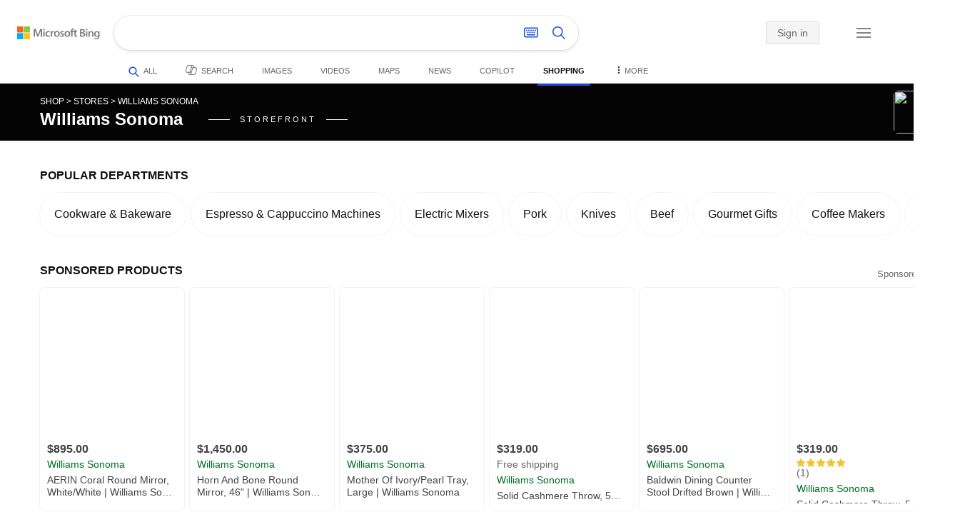

--- FILE ---
content_type: text/html; charset=utf-8
request_url: https://insertmedia.bing.office.net/shop/stores/williams-sonoma?FORM=SNAPST
body_size: 113740
content:
<!DOCTYPE html><html dir="ltr" lang="en" xml:lang="en" xmlns="http://www.w3.org/1999/xhtml" xmlns:Web="http://schemas.live.com/Web/"><script type="text/javascript" nonce="r4HNqoVYUS9ea4rFDWyzV768MUVkDQdZWJx6a3id8nQ=" >//<![CDATA[
si_ST=new Date
//]]></script><head><!--pc--><title>Williams Sonoma Coupons, Cashback...</title><meta content="text/html; charset=utf-8" http-equiv="content-type" /><meta name="viewport" content="width=device-width, initial-scale=1.0" /><meta name="referrer" content="origin-when-cross-origin" /><link rel="icon"
                      href="/sa/simg/favicon_ms.ico" /><link rel="canonical" href="https://www.bing.com/shop/stores/williams-sonoma?cc=us&amp;setlang=en" /><script type="text/javascript" nonce="r4HNqoVYUS9ea4rFDWyzV768MUVkDQdZWJx6a3id8nQ=">//<![CDATA[
_G={Region:"US",Lang:"en-US",ST:(typeof si_ST!=='undefined'?si_ST:new Date),Mkt:"en-US",RevIpCC:"us",RTL:false,Ver:"04",IG:"71645F2759E346C59A7B6A852FD413B3",EventID:"69748ca1176141fda6af8075b61e6a8a",V:"web",P:"SERP",DA:"CHIE01",CID:"04C49B58C1656ED221C08DB3C0E36F01",SUIH:"KAQ0TPCq88DiGMTLgTneJg",adc:"b_ad",EF:{cookss:1,bmcov:1,crossdomainfix:1,bmasynctrigger:1,bmasynctrigger3:1,getslctspt:1,newtabsloppyclick:1,chevroncheckmousemove:1,sharepreview:1,shareoutimage:1,sharefixreadnum:1,clickbackRSFlare:1,clickbackRSAfterOnP1:1,clickbackRSonTopW:1,cbrsTopWMainline:1,cbrsTopWMainlineLog:1,cbRSHoveronTopW:1,clickbackRSonAdAlgo:1,enableClickbackRSInTab:1,isClickbackRSInTab:1,clickbackAjaxRsFlare:1,multiCBRSLog:1,cbrsAnimationCF:1,sharepreviewthumbnailid:1,shareencodefix:1,chatskip2content:1,fablogfix:1,uaclickbackas:1,uaasnodisappear:1,hoverlinkoriginal:1,rmsprogfix:1,clearuspreo:1,noreidhv1:1,noajaxh5c:1,ajaxerrorfix:1,fixTypeToSearchIssueFlare:1,fixTypeToSearchIssueTreatment:1,asyncBOPMRSFlare:1,webcsco:1,bmbu:1},gpUrl:"\/fd\/ls\/GLinkPing.aspx?",Salt:"CfDJ8HAK7eZCYw5BifHFeUHnkJGeA-861FklYcfcv0SrUBjoNQMx_vRqyjwTFl1PnOy7XiitDC1cBOfQwfPxvPbDL7zVIiHi96TTXzPcRRZXLWxuTQGVG4WF_lzJAUqG94wXwWogKKPVdDWjQzQP6_p8soqke-5V1Q9mELpQgpKYYjYWTMmfc701Iya7WE4YBse0AQ" }; _G.lsUrl="/fd/ls/l?IG="+_G.IG+"&CID="+_G.CID ;curUrl="https:\/\/insertmedia.bing.office.net\/shop\/stores\/williams-sonoma";_G.EnableCompression=true;_G.XLSC="\/web\/xlsc.aspx"; _G.XLS="\/web\/xls.aspx"; _G.XLSM="\/threshold\/xls.aspx";_G.XLSOvr=8;_G.XLSThrottle=500;_G.XLSNoFlush=true; _G.DirectLogFlight=3; function directLog(d,g,f){if(window.Log&&Log.DirectLog){Log.DirectLog(d,g,f);}else if (window.sj_gx){var x=sj_gx();x.open('GET',_G.lsUrl+"&Type=Event.ClientInst&DATA="+d+"&dl=4");x.send()}}; _G.LSP = "/fd/ls/lsp.aspx?dl=3";_G.DLPState = 1;function si_T(a){var ig='';if(!(a.length>2&&a.substring(0,3)==="IG=")){ig='IG='+_G.IG;}if(document.images){_G.GPImg=new Image;_G.GPImg.src=_G.gpUrl+ig+'&CID='+_G.CID+'&'+a;}return true;}_G.BAT="0";_G.NTT="600000";_G.CTT="3000";_G.BNFN="Default";_G.LG="160";_G.CBRSHT="400";_G.CBRSHTAM="400";_G.multiCBRSType="4";_G.maxMultiCBRS="4";;_G.InpOpt=true;;var _w=window,_d=document,sb_ie=window.ActiveXObject!==undefined,sb_i6=sb_ie&&!_w.XMLHttpRequest,_ge=function(n){return _d.getElementById(n)},_qs=function(n,t){return t=typeof t=="undefined"?_d:t,t.querySelector?t.querySelector(n):null},sb_st=function(n,t){return setTimeout(n,t)},sb_rst=sb_st,sb_ct=function(n){clearTimeout(n)},sb_gt=function(){return(new Date).getTime()},sj_gx=function(){return sb_i6?new ActiveXObject("MSXML2.XMLHTTP"):new XMLHttpRequest};_w.sj_ce=function(n,t,i){var r=_d.createElement(n);return t&&(r.id=t),i&&(r.className=i),r};_w.sj_cook=_w.sj_cook||{get:function(n,t){var i=_d.cookie.match(new RegExp("\\b"+n+"=[^;]+")),r;return t&&i?(r=i[0].match(new RegExp("\\b"+t+"=([^&]*)")),r?r[1]:null):i?i[0]:null}};_w.sk_merge||(_w.sk_merge=function(n){_d.cookie=n});var amd,define,require;(function(n){function e(n,i,u){t[n]||(t[n]={dependencies:i,callback:u},r(n))}function r(n){if(n){if(n)return u(n)}else{if(!f){for(var r in t)u(r);f=!0}return i}}function u(n){var s,e;if(i[n])return i[n];if(t.hasOwnProperty(n)){var h=t[n],f=h.dependencies,l=h.callback,a=r,o={},c=[a,o];if(f.length<2)throw"invalid usage";else if(f.length>2)for(s=f.slice(2,f.length),e=0;e<s.length;e++)c.push(u(s[e]));return l.apply(this,c),i[n]=o,o}}var t={},i={},f=!1;n.define=e;n.require=r})(amd||(amd={}));define=amd.define;require=amd.require;function lb(){_w.si_sendCReq&&sb_st(_w.si_sendCReq,800);_w.lbc&&_w.lbc()};define("shared",["require","exports"],function(n,t){function s(n,t){for(var r=n.length,i=0;i<r;i++)t(n[i])}function r(n){for(var i=[],t=1;t<arguments.length;t++)i[t-1]=arguments[t];return function(){n.apply(null,i)}}function u(n){i&&event&&(event.returnValue=!1);n&&typeof n.preventDefault=="function"&&n.preventDefault()}function f(n){i&&event&&(event.cancelBubble=!0);n&&typeof n.stopPropagation=="function"&&n.stopPropagation()}function e(n,t,i){for(var r=0;n&&n.offsetParent&&n!=(i||document.body);)r+=n["offset"+t],n=n.offsetParent;return r}function o(){return(new Date).getTime()}function h(n){return i?event:n}function c(n){return i?event?event.srcElement:null:n.target}function l(n){return i?event?event.fromElement:null:n.relatedTarget}function a(n){return i?event?event.toElement:null:n.relatedTarget}function v(n,t,i){while(n&&n!=(i||document.body)){if(n==t)return!0;n=n.parentNode}return!1}function y(n){window.location.href=n}function p(n,t){n&&(n.style.filter=t>=100?"":"alpha(opacity="+t+")",n.style.opacity=t/100)}t.__esModule=!0;t.getTime=t.getOffset=t.stopPropagation=t.preventDefault=t.wrap=t.forEach=void 0;var i=sb_ie;t.forEach=s;t.wrap=r;t.preventDefault=u;t.stopPropagation=f;t.getOffset=e;t.getTime=o;window.sj_b=document.body;window.sb_de=document.documentElement;window.sj_wf=r;window.sj_pd=u;window.sj_sp=f;window.sj_go=e;window.sj_ev=h;window.sj_et=c;window.sj_mi=l;window.sj_mo=a;window.sj_we=v;window.sb_gt=o;window.sj_so=p;window.sj_lc=y});define("env",["require","exports","shared"],function(n,t,i){function y(n,t){return t.length&&typeof n=="function"?function(){return n.apply(null,t)}:n}function p(n,t){var o=[].slice.apply(arguments).slice(2),i,s=y(n,o);return o.length===1&&typeof o[0]=="string"&&o[0]==="ASInternal"?(u(h),i=f(s,t),h=i,i):(typeof s=="function"&&(i=window.setImmediate&&!window.setImmediate.Override&&(!t||t<=16)?"i"+setImmediate(s):f(s,t),r[e]=i,e=(e+1)%v),i)}function w(n,t){var r=[].slice.apply(arguments).slice(2),i=a(y(n,r),t);return s[o]=i,o=(o+1)%v,i}function b(){c.forEach(r,u);c.forEach(s,window.clearInterval);u(h);e=o=s.length=r.length=0;r=[]}function u(n){if(n!=null&&(typeof n=="string"&&n.indexOf("i")===0?window.clearImmediate(parseInt(n.substr(1),10)):l(n),typeof _G!="undefined"&&_G.ClearTimersOpt===!0)){var t=r.indexOf(n);t!==-1&&r.splice(t,1)}}var c=i,r=[],s=[],h,f,l,a,v=1024,e=0,o=0;f=window.setTimeout;t.setTimeout=p;a=window.setInterval;t.setInterval=w;t.clear=b;l=window.clearTimeout;t.clearTimeout=u;window.sb_rst=f;window.setTimeout=window.sb_st=p;window.setInterval=window.sb_si=w;window.clearTimeout=window.sb_ct=u});define("event.custom",["require","exports","shared","env"],function(n,t,i,r){function f(n){return u[n]||(u[n]=[])}function e(n,t){n.d?l.setTimeout(c.wrap(n,t),n.d):n(t)}function v(n,t,i){var r,f;for(r in u)f=i?t&&r.indexOf(t)===0:!(r.indexOf(a)===0)&&!(t&&r.indexOf(t)===0)&&!(n!=null&&n[r]!=null),f&&delete u[r]}function o(n){for(var t=f(n),u=t.e=arguments,i,r=0;r<t.length;r++)if(t[r].alive)try{e(t[r].func,u)}catch(o){i||(i=o)}if(i)throw i;}function s(n,t,i,r){var u=f(n);t&&(t.d=r,u.push({func:t,alive:!0}),i&&u.e&&e(t,u.e))}function h(n,t){for(var i=0,r=u[n];r&&i<r.length;i++)if(r[i].func==t&&r[i].alive){r[i].alive=!1;break}}var c=i,l=r,u={},a="ajax.";t.reset=v;t.fire=o;t.bind=s;t.unbind=h;_w.sj_evt={bind:s,unbind:h,fire:o}});define("event.native",["require","exports"],function(n,t){function r(n,t,r,u){var f=n===window||n===document||n===document.body;n&&(f&&t=="load"&&typeof i!="undefined"?i.bind("onP1",r,!0):f&&t=="unload"&&typeof i!="undefined"?i.bind("unload",r,!0):n.addEventListener?n.addEventListener(t,r,u):n.attachEvent?n.attachEvent("on"+t,r):n["on"+t]=r)}function u(n,t,r,u){var f=n===window||n===document||n===document.body;n&&(f&&t=="load"&&typeof i!="undefined"?i.unbind("onP1",r):f&&t=="unload"&&typeof i!="undefined"?i.unbind("unload",r):n.removeEventListener?n.removeEventListener(t,r,u):n.detachEvent?n.detachEvent("on"+t,r):n["on"+t]=null)}t.__esModule=!0;t.unbind=t.bind=void 0;var i=n("event.custom");i=typeof i=="undefined"?window.sj_evt:i;t.bind=r;t.unbind=u;window.sj_be=r;window.sj_ue=u});define("dom",["require","exports"],function(n,t){function f(n,t){function s(n,t,r,f){r&&u.unbind(r,f,s);c.bind("onP1",function(){if(!n.l){n.l=1;var r=i("script");r.setAttribute("data-rms","1");r.src=(t?"/fd/sa/"+_G.Ver:"/sa/"+_G.AppVer)+"/"+n.n+".js";_d.body.appendChild(r)}},!0,5)}for(var f=arguments,e,o,r=2,l={n:n};r<f.length;r+=2)e=f[r],o=f[r+1],u.bind(e,o,h.wrap(s,l,t,e,o));r<3&&s(l,t)}function e(){var n=_d.getElementById("ajaxStyles");return n||(n=_d.createElement("div"),n.id="ajaxStyles",_d.body.insertBefore(n,_d.body.firstChild)),n}function l(n){var t=i("script");t.type="text/javascript";t.text=n;t.setAttribute("data-bing-script","1");document.body.appendChild(t);r.setTimeout(function(){document.body.removeChild(t)},0)}function a(n){var t=document.querySelector('script[type="importmap"]');t?t.text=n:(t=i("script"),t.type="importmap",t.text=n,document.body.appendChild(t),r.setTimeout(function(){document.body.removeChild(t)},0))}function v(n,t){t===void 0&&(t=!0);var u=i("script");u.type="text/javascript";u.src=n;u.setAttribute("crossorigin","anonymous");t||(u["async"]=!1);u.onload=r.setTimeout(function(){document.body.removeChild(u)},0);document.body.appendChild(u)}function o(n){var t=s("ajaxStyle");t||(t=i("style"),t.setAttribute("data-rms","1"),t.id="ajaxStyle",e().appendChild(t));t.textContent!==undefined?t.textContent+=n:t.styleSheet.cssText+=n}function y(n,t){for(var i=Element.prototype,r=i.matches||i.msMatchesSelector;n!=null;){if(r.call(n,t))return n;n=n.parentElement}return null}function s(n){return _d.getElementById(n)}function i(n,t,i){var r=_d.createElement(n);return t&&(r.id=t),i&&(r.className=i),r}t.__esModule=!0;t.includeCss=t.includeScriptReference=t.includeImportMapScript=t.includeScript=t.getCssHolder=t.loadJS=void 0;var r=n("env"),h=n("shared"),u=n("event.native"),c=n("event.custom");t.loadJS=f;t.getCssHolder=e;t.includeScript=l;t.includeImportMapScript=a;t.includeScriptReference=v;t.includeCss=o;_w._ge=s;_w.sj_ce=i;_w.sj_jb=f;_w.sj_ic=o;_w.sj_fa=y});define("cookies",["require","exports"],function(n,t){function v(){var n=location.protocol==="https:";return n?";secure":""}function y(){return typeof _G!="undefined"&&_G.EF!==undefined&&_G.EF.cookss!==undefined&&_G.EF.cookss===1}function f(){if(typeof _G!="undefined"&&_G.EF!==undefined&&_G.EF.emptyclientcookdom!==undefined&&(_G===null||_G===void 0?void 0:_G.EF.emptyclientcookdom)==1)return"";var n=location.hostname.match(/([^.]+\.[^.]*)$/);return n?";domain="+n[0]:""}function e(n,t,i,u,e){var h=f(),c=u&&u>0?u*6e4:63072e6,l=new Date((new Date).getTime()+Math.min(c,63072e6)),o="",s;y()&&(s=v(),o=s+(e?";SameSite="+e:";SameSite=None"));r.indexOf(n.split("=")[0])>=0&&(i="/");document.cookie=n+h+(t?";expires="+l.toGMTString():"")+(i?";path="+i:"")+o}function o(n,t,r,u,f){if(!i){var o=n+"="+t;e(o,r,u,f)}}function s(){return!i}function u(n,t){var e,u,f;return i?null:(e=r.indexOf(n)>=0,u=document.cookie.match(new RegExp((e?".*\\b(":"\\b(")+n+"=[^;]+)")),t&&u)?(f=u[1].match(new RegExp("\\b"+t+"=([^&]*)")),f?f[1]:null):u?u[1]:null}function h(n,t,r,f,o,s){var h,p,c;if(!i){var l,a=t+"="+r,v=u(n),y=n+"=";if(v){for(h=v.replace(y,"").split("&"),p=!1,c=0;c<h.length;c++)if(h[c].indexOf(t+"=")===0){h[c]=a;p=!0;break}l=p?y+h.join("&"):v+"&"+a}else l=y+a;e(l,f,o,s)}}function c(n,t){if(!i){var u=n+"=",e=f();r.indexOf(n)>=0&&(t="/");document.cookie=u+e+";expires="+l+(t?";path="+t:"")}}var a;t.__esModule=!0;t.clear=t.set=t.get=t.areCookiesAccessible=t.setNoCrumbs=void 0;var i=!1,l=new Date(0).toGMTString(),r=["SRCHHPGUSR"];try{a=document.cookie}catch(p){i=!0}t.setNoCrumbs=o;t.areCookiesAccessible=s;t.get=u;t.set=h;t.clear=c;window.sj_cook={get:u,set:h,setNoCrumbs:o,clear:c,areCookiesAccessible:s}});var sj_anim=function(n){var s=25,t=this,c,u,h,f,e,o,l,i,r;t.init=function(n,s,a,v,y){if(c=n,e=s,o=a,l=v,r=y,v==0){f=h;r&&r();return}i||(i=e);u||t.start()};t.start=function(){h=sb_gt();f=Math.abs(o-i)/l*s;u=setInterval(t.next,s)};t.stop=function(){clearInterval(u);u=0};t.next=function(){var u=sb_gt()-h,s=u>=f;i=e+(o-e)*u/f;s&&(t.stop(),i=o);n(c,i);s&&r&&r()};t.getInterval=function(){return s}};var sj_fader=function(){return new sj_anim(function(n,t){sj_so(n,t)})};sj_fade=new function(){function n(n,t,i,r,u,f,e){var o=n.fader;if(o){if(e==n.fIn)return}else o=sj_fader(),n.fader=o;u&&u();o.init(n,t,i,r,f);n.fIn=e}this.up=function(t,i,r){function u(){t.style.visibility="visible"}n(t,0,100,i,u,r,1)};this.down=function(t,i,r){function u(){t.style.visibility="hidden";r&&r()}n(t,100,0,i,0,u,0)}};
//]]></script><style type="text/css">#b_header #id_h{content-visibility:hidden}#b_results>.b_ans:not(.b_top):nth-child(n+5) .rqnaContainerwithfeedback #df_listaa{content-visibility:auto;contain-intrinsic-size:648px 205px}#b_results>.b_algo:not(.b_algoBorder):nth-child(n+5)>h2{content-visibility:auto;contain-intrinsic-size:608px 24px}#b_results>.b_algo:not(.b_algoBorder):nth-child(n+5) .b_caption:not(.b_rich):not(.b_capmedia):not(.b_snippetgobig):not(.rebateContent){content-visibility:auto;contain-intrinsic-size:608px 65px}#b_results>.b_algo:not(.b_algoBorder):nth-child(n+5) .b_caption.b_rich .captionMediaCard .wide_wideAlgo{content-visibility:auto;contain-intrinsic-size:370px 120px}#b_results>.b_algo:not(.b_algoBorder):nth-child(n+5) .scs_icn{content-visibility:auto}#b_results>.b_ans:nth-child(n+7) .b_rs:not(.pageRecoContainer){content-visibility:auto;contain-intrinsic-size:608px 296px}#b_results>.b_ans:nth-child(n+7) .b_rs:not(.pageRecoContainer) .b_rsv3{padding-bottom:1px}#b_results>.b_pag{content-visibility:auto;contain-intrinsic-size:628px 45px}#b_footer>#b_footerItems{content-visibility:auto;contain-intrinsic-size:1px 24px}.cnt_vis_hid{content-visibility:hidden}.sw_ddbl:after,.sw_ddbk:after,.sw_ddw:after,.sw_ddgy:after,.sw_ddgn:after,.sw_st:after,.sw_sth:after,.sw_ste:after,.sw_st2:after,.sw_sth2:after,.sw_plus:after,.sw_minus:after,.sw_tpcg:after,.sw_tpcbl:after,.sw_tpcw:after,.sw_tpcbk:after,.sw_close:after,.sb_pagN:after,.sb_pagP:after,.sw_up:after,.sw_down:after,.b_expandToggle:after,.b_fLogo:after,.b_cm:after,.sw_lpoi:after{position:relative}.sw_ddbl:after,.sw_ddbk:after,.sw_ddw:after,.sw_ddgy:after,.sw_ddgn:after,.sw_st:after,.sw_sth:after,.sw_ste:after,.sw_st2:after,.sw_sth2:after,.sw_plus:after,.sw_minus:after,.sw_tpcg:after,.sw_tpcbl:after,.sw_tpcw:after,.sw_tpcbk:after,.sw_close:after,.sb_pagN:after,.sb_pagP:after,.sw_up:after,.sw_down:after,.b_expandToggle:after,.b_fLogo:after,.b_cm:after,.sw_lpoi:after{content:url(/rp/kAwiv9gc4HPfHSU3xUQp2Xqm5wA.png)}.sw_ddbl,.sw_ddbk,.sw_ddw,.sw_ddgy,.sw_ddgn,.sw_st,.sw_sth,.sw_ste,.sw_st2,.sw_sth2,.sw_plus,.sw_minus,.sw_tpcg,.sw_tpcbl,.sw_tpcw,.sb_clrhov,.sb_pagN,.sb_pagP,.sw_up,.sw_down,.b_expandToggle,.b_fLogo,.b_cm,.sw_lpoi{display:inline-block;position:relative;overflow:hidden;direction:ltr}.sw_ddbl:after,.sw_ddbk:after,.sw_ddw:after,.sw_ddgy:after,.sw_ddgn:after,.sw_st:after,.sw_sth:after,.sw_ste:after,.sw_st2:after,.sw_plus:after,.sw_minus:after,.sw_tpcg:after,.sw_tpcbl:after,.sw_tpcw:after,.sw_tpcbk:after,.sb_pagN:after,.sb_pagP:after,.sw_up:after,.sw_down:after,.b_expandToggle:after,.b_fLogo:after,.b_cm:after,.sw_lpoi:after{display:inline-block;transform:scale(.5)}.sw_up:after{display:inline-block;transform:scale(.5,-.5) translateY(-20px)}.sw_sth2:after{display:inline-block;transform:scale(-.5,.5) translateX(56px)}.sw_tpcg,.b_expandToggle,.b_fLogo{display:block}.b_searchbox{padding-right:0}.sw_st,.sw_sth,.sw_ste,.sw_st2,.sw_sth2{height:12px;width:12px}.sw_st:after{transform-origin:-68px -40px}.sw_st2:after{transform-origin:-124px -40px}.sw_sth:after{transform-origin:-152px -40px}.sw_sth2:after{transform-origin:40px -68px}.sw_ste:after{transform-origin:-96px -40px}.sw_ddbl,.sw_ddbk,.sw_ddw,.sw_ddgy,.sw_ddgn{height:4px;width:7px}.sw_ddbl:after,.sw_ddbk:after,.sw_ddw:after,.sw_ddgy:after{transform-origin:-180px -52px}.sw_ddgn:after{transform-origin:-180px -40px}.sw_tpcg,.sw_tpcbl,.sw_tpcw,.sw_tpcbk{height:12px;width:12px}.sw_tpcg:after,.sw_tpcbl:after,.sw_tpcw:after,.sw_tpcbk:after{transform-origin:-218px -40px}.sw_plus{height:8px;width:8px}.sw_plus:after{transform-origin:-198px -40px}.sb_pagP,.sb_pagN{height:40px;width:40px}.shop_page .sb_pagP:after,.bf_wrapper .sb_pagP:after,b_fpage .sb_pagP:after{transform-origin:-430px 0}.shop_page .sb_pagP:hover:after,.shop_page .sb_pagP:active:after,.shop_page .sb_pagP:focus:after,.bf_wrapper .sb_pagP:hover:after,.bf_wrapper .sb_pagP:active:after,.bf_wrapper .sb_pagP:focus:after,.b_fpage .sb_pagP:hover:after,.b_fpage .sb_pagP:active:after,.b_fpage .sb_pagP:focus:after{transform-origin:-514px 0}.shop_page .sb_pagN:after,.bf_wrapper .sb_pagN:after,.b_fpage .sb_pagN:after{transform-origin:-430px 0}.shop_page .sb_pagN:hover:after,.shop_page .sb_pagN:active:after,.shop_page .sb_pagN:focus:after,.bf_wrapper .sb_pagN:hover:after,.bf_wrapper .sb_pagN:active:after,.bf_wrapper .sb_pagN:focus:after,.b_fpage .sb_pagN:hover:after,.b_fpage .sb_pagN:active:after,.b_fpage .sb_pagN:focus:after{transform-origin:-514px 0}@media screen and (forced-colors:active){.sb_pagN:after,.sb_pagP:after{content:""}li.b_pag a.sb_pagN,li.b_pag a.sb_pagP{width:auto}li.b_pag a.b_roths{transform:rotate(0deg)}.b_pag .sw_next,.b_pag .sw_prev{display:block}}.b_expandToggle,.sw_up,.sw_down{height:10px;width:16px}.b_expandToggle:after,.sw_up:after,.sw_down:after{transform-origin:-348px 0}.b_active .b_expandToggle:after,.sw_up:after{transform-origin:-348px 0}.b_icon{width:20px;height:20px;z-index:0}.b_cm{height:10px;width:12px}.b_cm:after{transform-origin:-152px -68px}.sw_lpoi{height:12px;width:8px}.sw_lpoi:after{transform-origin:-48px -40px}.b_pag .b_roths{transform:rotate(180deg)}z{a:1}z{a:1}html,body #b_results .b_no{background-color:#fff}#b_results>li a{color:#4007a2}#b_results>li a:visited{color:#4007a2}#b_results>li{background-color:#fff}.ccmc{background-color:#ccc}.ccmc:active{background-color:#36b}#b_tween .b_selected,div.b_dropdown .b_selected,#b_tween a.ftrH.b_selected:hover{background:#e1e0df}#b_tween .b_toggle:hover,#b_tween .ftrH:hover{background:#f2f2f2}.b_scroll{background:#999;border-color:#999}.b_scroll:hover{background:#4d4d4d}.b_dropdown{background-color:#fff;border-color:#e5e5e5}.ctxt,select,input[type="text"]{color:#444;border-color:#ddd}.b_dark select{background-color:#292827}.ccal{border-color:#ddd}.ccal:hover,.ctxt:hover,select:hover,input[type="text"]:hover{box-shadow:0 1px 2px 0 rgba(0,0,0,.1)}.b_dark select:hover{background-color:#292827}.ctxt:focus,select:focus,input[type="text"]:focus{color:#444;border-color:#919191;box-shadow:0 1px 2px 0 rgba(0,0,0,.1)}.ccal input[type="text"],.ccal input[type="text"]:hover,.ccal input[type="text"]:focus{color:#444}.ccal.ccal_rfs input[type="text"],.ccal.ccal_rfs input[type="text"]:hover,.ccal.ccal_rfs input[type="text"]:focus{color:#666}label{color:#767676}#b_results ::placeholder{color:#767676;opacity:1}#b_results :-ms-input-placeholder{color:#767676}#b_results ::-webkit-input-placeholder{color:#767676}#b_results input[type="text"]:disabled{color:#ccc}a,#b_tween a:visited,#b_results .b_no a{color:#4007a2}a:visited,#b_results>li a:visited{color:#4007a2}.trgr_icon .c_tlbxTrgIcn.sw_css{border-color:#444 transparent}.b_posText{color:#006d21}.b_negText{color:#c80000}#b_context .b_entityTitle,#b_results .b_entityTitle{color:#444}#b_context .b_entitySubTitle,#b_results .b_entitySubTitle{color:#767676}body,.b_promoteText,#b_tween a.ftrH:hover,.b_expando,.b_expando h2,.b_expando h3,.b_expando h4,.b_expando .b_defaultText,.b_active a,.b_active a:visited,.b_active a:hover,#b_results>.b_pag a,#b_results .b_no,#b_content a.cbl:visited,#b_content a.cbl{color:#71777d}#b_tween,#b_tween a.ftrH{color:#70757a}.b_top,.b_top .b_promoteText{color:#444}.b_alert,.sb_alert,.b_pAlt,#b_results .b_no .b_alert,#b_results .b_no .sb_alert,#b_results .b_no .b_pAlt{color:#d90026}#b_results .b_alert,#b_results .sb_alert,#b_results .b_pAlt{color:#d90026}.b_demoteText,.b_secondaryText,.b_attribution,.b_factrow,.b_focusLabel,.b_footnote,.b_ad .b_adlabel,#b_tween .b_dropdown a,.b_expando .b_subModule,.b_expando .b_suppModule,.b_algo .b_vList td{color:#767676}.b_algo .b_factrow{color:#767676}.b_caption,.snippet{color:#71777d}.b_top .b_caption{color:inherit}.ciot{background-color:#000}#b_context .b_subModule,#b_results .b_subModule,.overlay-container .b_subModule{border-bottom:1px solid #ececec}#b_context .b_sideBleed:last-child .b_subModule,#b_results .b_sideBleed:last-child .b_subModule,.overlay-container .b_sideBleed:last-child .b_subModule{border-bottom:0}.b_subModule h2{color:#111}.c_tlbx,.c_tlbxIS{border-color:#999;background:#fff}.sw_poi{color:#fff}.sw_poia{color:#fff}.sc_errorArea>.sc_error,.sc_errorArea>.sc_error h1,.sc_errorArea>.sc_error h3{color:#71777d}.sc_errorArea font[color=red]{color:#d90026!important}.b_caption p strong,.b_caption .b_factrow strong,.b_secondaryText strong{color:#767676}.b_belowcaption .b_secondaryText{color:#767676!important}#b_context .b_ans,#b_rrat_cont .b_ans,#b_context #wpc_ag,#b_rrat_cont #wpc_ag{background-color:#fff}#b_context .b_posText,#b_rrat_cont .b_posText,.b_expando .b_posText{color:#006d21}#b_context .b_negText,#b_rrat_cont .b_negText,.b_expando .b_negText{color:#c80000}#b_context,#b_rrat_cont,#b_context .wpc_rifacts,#b_rrat_cont .wpc_rifacts,#b_context .b_defaultText,#b_rrat_cont .b_defaultText{color:#71777d}#b_context .b_alert,#b_rrat_cont .b_alert,#b_context .sb_alert,#b_rrat_cont .sb_alert,#b_context .b_pAlt,#b_rrat_cont .b_pAlt{color:#d90026}#b_content .b_lowFocusLink a,#b_context .b_secondaryText,#b_rrat_cont .b_secondaryText,#b_context .b_attribution,#b_rrat_cont .b_attribution,#b_context .b_factrow,#b_rrat_cont .b_factrow,#b_context .b_footnote,#b_rrat_cont .b_footnote,#b_context .b_ad .b_adlabel,#b_rrat_cont .b_ad .b_adlabel,.b_expando .b_secondaryText,.b_expando .b_attribution,.b_expando .b_factrow,.b_expando .b_footnote,#b_tween .b_nonselectable{color:#767676}#b_context .b_footnote a,#b_rrat_cont .b_footnote a,.b_promtext{color:#111}#b_context .b_pointer.b_mhdr:hover .b_secondaryText,#b_rrat_cont .b_pointer.b_mhdr:hover .b_secondaryText{color:#36b}z{a:1}.b_footer{background-color:transparent}.b_footer,.b_footer a,.b_footer a:visited{color:#666}#b_results>.b_ad a{color:#4007a2}#b_results>.b_ad a:visited{color:#4007a2}#b_context>li.b_ad,#b_rrat_cont>li.b_ad{color:#71777d;background-color:#fff}#b_context>li.b_ad a,#b_rrat_cont>li.b_ad a{color:#4007a2}#b_context>li.b_ad a:visited,#b_rrat_cont>li.b_ad a:visited{color:#4007a2}.b_ad .b_caption p strong,.b_ad .b_caption .b_factrow strong,.b_ad .b_secondaryText strong{color:#767676}cite,#b_results cite.sb_crmb a,#b_results cite a.sb_metalink,#b_results .b_adurl cite a,#bk_wr_container cite a{color:#444}.b_ad cite,.b_ad cite a{color:#006d21}#b_context cite,#b_rrat_cont cite,#b_context cite a,#b_rrat_cont cite a,.b_expando cite,.b_expando cite a{color:#444}.b_button:hover,.b_button:visited,.b_hlButton,.b_hlButton:hover,.b_hlButton:visited,.b_foregroundText,.ciot{color:#fff}.b_button:hover,.b_hlButton{background-color:#0072c5}.b_button:active,.b_hlButton:active{background-color:#333}.b_hlButton:hover{background-color:#106ebe}.b_border,.b_button,.b_hlButton{border-color:#ccc}#b_results>.b_pag{background-color:transparent}#b_results>.b_pag a:hover{background-color:#f4f4f4}#b_results>.b_pag .sb_pagS_bp:hover{background-color:#fff}#b_results>.b_pag a.sb_pagP:hover,#b_results>.b_pag a.sb_pagN:hover{background-color:inherit}#b_results>.b_pag .sb_pagS_bp{color:#111}.b_pag a{border:3px solid transparent}.b_pag a.sb_bp{border:0;border-bottom:3px solid transparent}.b_pag .sb_pagS,.b_pag a.sb_pagS_bp{border-color:var(--bing-smtc-foreground-content-neutral-secondary-alt)}z{a:1}z{a:1}#b_results>.b_ad{color:#71777d;background-color:#f9fcf7}#b_results,#b_results .b_defaultText,#b_results>.b_pag a:hover,#b_tween .b_selected,#b_tween a.ftrH.b_selected,#b_tween a.ftrH.b_selected:hover,#b_tween .b_toggle:hover,#b_tween .b_highlighted,#hlcchcxmn label{color:#71777d}html,body,h1,h2,h3,h4,h5,h6,p,img,ol,ul,li,form,table,tr,th,td,blockquote{border:0;border-collapse:collapse;border-spacing:0;list-style:none;margin:0;padding:0}html{overflow-y:scroll}#b_content{clear:both;min-height:316px;padding:41px 0 0 100px}#b_pole{margin:-25px 0 15px -100px;padding-left:120px}#b_tween~#b_pole{margin-top:3px}.b_underSearchbox~#b_pole{margin-top:0}#b_context,#b_rrat_cont{margin:0 0 0 60px;padding:0 20px}#b_context .b_ans,#b_rrat_cont .b_ans,.b_expando .b_ans,#b_context .b_ad,#b_rrat_cont .b_ad,.b_card{margin:0 -20px}#b_context .b_ans,#b_rrat_cont .b_ans,.b_expando .b_ans{padding:10px 20px 0}#b_context .b_ad,#b_rrat_cont .b_ad{padding:10px 20px}.b_card{padding:15px 20px}#b_results,#b_context,#b_rrat_cont,#b_tween>span,.b_hList>li,.c_tlbxTrg,.b_hPanel>span,.ccal .ccali,.b_footerRight,.b_hPanel .b_xlText,.b_hPanel .cico,.b_moreLink,.b_label+.b_hList,.lc_bks,.lc_bkl,.fiw,.csrc,.b_footnote .cico,.b_algo .b_title H2,.b_algo .b_title>div,.b_algo .b_title .b_suffix>div,h3{display:inline-block}.b_pointer{cursor:pointer}label,.b_ad .b_adlabel,.c_tlbxTrgIcn{display:block}#b_tween{margin-top:-28px;padding-bottom:0}.b_underSearchbox~#b_tween{margin-top:-2px}#b_tween,#b_tween .ftrH{height:30px}#b_tween>span{padding-right:25px}#b_results>li{margin:0 0 2px}#b_results>li,#b_results>.b_ad{padding:10px 0}#b_results>.b_ans{padding:12px 0 0}#b_results>.b_algo{padding:12px 0 0}#b_results>li .b_fullb{margin-left:-0;margin-right:-0}#b_results>.b_ad{padding-right:-2px;border-right:2px solid #e5e5e5}#b_results>li:first-child,#b_results>li:first-child.b_bfb_mainline.b_ans:empty+li:not(.b_ans.b_topborder){padding-top:10px}#b_results>.b_pag{padding:18px 0 40px 20px}#b_results>.si_pp,.sb_hbop,.b_hide,.ttl,#sw_tfbb,.sw_next,.sw_prev,#id_d,.b_hidden img{display:none}.b_hidden{visibility:hidden}#b_context .b_ans,#b_rrat_cont .b_ans,.b_expando .b_ans{margin-bottom:5px}#b_context .b_ad,#b_rrat_cont .b_ad{margin-bottom:5px}main,aside,.b_inlineList li,.b_inlineList div,.b_factrow li{display:inline}.b_footerRight,td,th,#b_context,#b_rrat_cont,.b_hList>li{vertical-align:top}.b_footer{width:100%;padding:12px 0}.c_tlbxTrg{width:15px;height:14px;margin:-1px 6px -3px 2px}.c_tlbxTrgIcn{margin:4px 0 2px 3px}.c_tlbx{position:absolute;z-index:6;border:1px solid;padding:10px}.c_tlbxIS{border-bottom:1px solid}.b_gridList ul:first-child,.b_vlist2col ul:first-child{margin:0 20px 0 0}.b_gridList li,.b_vlist2col li{padding:0 0 10px}.b_vlist2col.b_deep li{padding:0 0 10px}.b_overhangR .b_vlist2col ul:first-child{margin:0 15px 0 0}.b_overhangR .b_vlist2col ul{width:180px}.b_deep p{height:33px}#b_context .b_ad .b_adlabel,#b_rrat_cont .b_ad .b_adlabel,#b_content .b_expanderControl .sw_plus,.sc_rf form,form.sc_rf,.b_lBMargin{margin-bottom:10px}.b_ad li,#b_results .b_ad .b_adlabel{margin-bottom:8px}.b_ad li:last-child{margin-bottom:0}.b_ad li li,.b_ad li li:last-child{margin:0}#b_results .b_ad .b_vlist2col,#b_results .b_ad .b_factrow,#b_results .b_ad .b_bcfactrow{margin-top:-6px}#b_results .b_ad .sb_adRA .b_vlist2col{padding-left:0}.sx_ci{border:1px solid #e5e5e5;margin-top:3px;width:80px;height:60px}.b_favicon{margin:0 .5em 0 0}.b_imagePair:after,.b_vlist2col:after,.b_gridList:after{clear:left}.b_imagePair.reverse:after,.b_overhangR:after{clear:right}.b_clear,#b_results>li:after,.b_clearfix:after{clear:both}#b_results>li:after,.b_clearfix:after,.b_imagePair:after,.b_vlist2col:after,.b_gridList:after,.b_overhangR:after{content:'.';display:block;height:0;visibility:hidden}.b_vlist2col ul,.b_gridList ul,.b_float,.b_footer,.b_float_img,.b_pag li,.b_mhdr h2{float:left}.b_floatR_img,.b_floatR,.wr_tc{float:right}.b_overflow,.b_hList li,.b_1linetrunc,.b_deep p,.b_imageOverlayWrapper{overflow:hidden}.b_ansImage{padding:2px 10px 0 0}.b_creditedImg img,.b_creditedImg .cico{padding-bottom:1px}h4,.sa_uc>.b_vList>li>table td,.b_smBottom,#b_context .b_ad h2,#b_rrat_cont .b_ad h2,.b_attribution,.b_secondaryFocus,.b_focusTextLarge,.b_focusTextMedium,.b_focusTextSmall,.b_focusTextExtraSmall,.b_snippet{padding-bottom:2px}.b_factrow{padding-bottom:2px}h2,.b_focusLabel,label{padding-bottom:3px}.b_vPanel .b_vPanel>div,.b_vList .b_vPanel>div{padding-bottom:5px}.b_dataList li,.b_mBottom{padding-bottom:5px}.b_lBottom,.b_entitySubTitle{padding-bottom:12px}#b_context .b_subModule h2,#b_rrat_cont .b_subModule h2,#b_results .b_subModule h2{padding-bottom:16px}#b_results .sp_recourse.b_lBottom,.b_caption,.b_moreLink,.b_footnote,.b_hList>li,#b_context h2,#b_rrat_cont h2,#b_context h2.b_entityTitle,#b_rrat_cont h2.b_entityTitle,#b_results .b_ad .b_factrow,#b_results .b_ad .b_bcfactrow,.overlay-container .b_subModule h2,.b_expando h2,.b_no h1,.b_no h4,.b_no li,.b_prominentFocusLabel,.ht_module,.b_locStr{padding-bottom:10px}.b_vPanel>div,.b_vList>li{padding-bottom:10px}#b_results .b_ans>.b_factrow:last-child{padding-bottom:10px}.b_vList .b_hList>li,.b_vPanel .b_hList>li,#b_content .ht_module h2,.b_vList .b_float_img,.b_creditedImg .b_footnote,.b_creditedImg .cico img,#b_results>.b_ad,.b_suppModule .b_mhdr,.b_vList>li>.tab-container,.b_vPanel>div>.tab-container,.b_ad .b_deep h3,#b_content .b_float_img_nbp{padding-bottom:0}.b_caption .b_factrow:last-child,#b_results .b_caption .b_factrow:last-child,.b_caption>.b_dataList:last-child li:last-child,.b_caption .b_moreLink:last-child,.b_vList .b_moreLink:last-child,.b_vList .b_factrow:last-child,.b_hList .b_factrow:last-child,.b_vPanel .b_factrow:last-child,.b_caption .b_attribution:last-child,.b_vList .b_attribution:last-child,.b_hList .b_attribution:last-child,.b_vPanel .b_attribution:last-child,.b_vList>li>table:last-child tr:last-child td,.b_vPanel>div>table:last-child tr:last-child td,.b_vList .b_focusLabel:last-child,.b_vPanel .b_focusLabel:last-child,.b_vList .b_prominentFocusLabel:last-child,.b_vPanel .b_prominentFocusLabel:last-child,.b_vList .b_secondaryFocus:last-child,.b_vPanel .b_secondaryFocus:last-child,.b_vList .b_focusTextExtraSmall:last-child,.b_vPanel .b_focusTextExtraSmall:last-child,.b_vList .b_focusTextSmall:last-child,.b_vPanel .b_focusTextSmall:last-child,.b_vList .b_focusTextMedium:last-child,.b_vPanel .b_focusTextMedium:last-child,.b_vList .b_focusTextLarge:last-child,.b_vPanel .b_focusTextLarge:last-child,.b_vList h4:last-child,.b_vPanel h4:last-child,.b_vPanel .b_caption:last-child,.b_vPanel .b_vList:last-child>li:last-child,.b_vPanel .b_footnote:last-child{padding-bottom:0}.b_vList .b_vPanel,.b_vPanel .b_vPanel{margin-bottom:-5px}.b_hList .b_vList,.b_hList .b_vPanel{margin-bottom:-10px}.ht_module .sc_rf form.lc_bk,.b_mBMargin,.wpcbcc{margin-bottom:5px}#b_results .b_no{margin:0 0 80px}.b_rich{padding-top:3px}h2+.b_rich{padding-top:2px}.b_algo .b_attribution img{vertical-align:text-bottom}.b_smLeft{padding-left:2px}.b_lLeft,.b_floatR_img,.b_suffix,.b_footnote .cico{padding-left:10px}.wr_tc,.b_xlLeft,.b_deep,#b_results .b_ad .b_vlist2col,#b_tween{padding-left:20px}h2 .b_secondaryText{margin-left:5px}.b_hList.b_imgStrip>li{padding-right:1px}.b_smRight{padding-right:2px}.fiw,.lc_bkl,.b_mRight,.b_label,.csrc{padding-right:4px}.b_lRight,.b_imgStrip .imgData,.b_underSearchbox .b_label{padding-right:10px}.b_hPanel>span,.b_hList>li{padding-right:10px}.b_hPanel.wide>span,.b_xlRight{padding-right:20px}.b_hList.b_imgStrip>li:last-child,.b_hList>li:last-child,.b_hPanel>span:last-child,td:last-child,th:last-child,#b_tween>span:last-child{padding-right:0}.b_twoColumn>div:first-child{padding-right:30px}.b_overhangR{margin-right:-30px;padding-right:150px}.wr_tc{margin-right:-150px}.wr_et{margin-right:-120px}.b_tbl{margin-right:-10px}.b_border,.b_button,.b_hlButton,.b_scroll,.b_dropdown{border-width:1px;border-style:solid}.b_button,.b_hlButton{line-height:30px;text-decoration:none;text-align:center;cursor:pointer;padding:0 15px;min-width:50px}.lc_bks .cbtn{margin-top:15px}#b_context .b_subModule,#b_rrat_cont .b_subModule,#b_results .b_subModule,.b_expando .b_subModule{padding:0 19px 0 19px;margin-bottom:16px}#b_context .b_subModule .b_lBottom.lo_im_ov,#b_rrat_cont .b_subModule .b_lBottom.lo_im_ov{padding-bottom:0;margin-bottom:12px}.overlay-container .b_subModule{padding-bottom:0;margin-bottom:16px}#b_context .b_sideBleed:last-child .b_subModule,#b_rrat_cont .b_sideBleed:last-child .b_subModule,#b_results .b_sideBleed:last-child .b_subModule,.b_subModule .b_subModule:last-child{margin-bottom:0}.b_dropdown{position:absolute;z-index:6}.b_scroll{position:relative;top:0;width:5px;height:20px}.b_pag a{display:block;min-width:34px;margin-right:10px;text-align:center;height:34px;line-height:34px}.b_pag a.sb_bp{min-width:40px;margin-right:20px;height:37px;line-height:42px}.b_pag .b_widePag{margin-right:28px}.b_pag a.sb_pagN,.b_pag a.sb_pagP{min-width:0;height:30px;width:30px;border:0;margin-top:5px;padding:1px}.b_pag a.sb_pagN_bp,.b_pag a.sb_pagP_bp{height:40px;width:40px;margin-top:0}.b_pag .sw_prev,.b_pag .sw_next{margin:2px}.b_mhdr{margin:-15px 0 -5px;padding:15px 0 5px}.b_mhdr .sw_up,.b_mhdr .sw_down{margin-top:10px}.b_mhdr .b_moreLink,.b_mhdr .b_secondaryText{margin-top:6px}.b_vPanel .sc_rf form,.b_suppModule .b_mhdr{margin-bottom:0}.b_rTxt{text-align:right}.b_cTxt{text-align:center}.b_jTxt{text-align:justify}table{width:100%;word-wrap:break-word}td,th,.b_float_img{padding:0 10px 10px 0}th{text-align:left}.sw_poi,.sw_poia{float:left;margin:-3px 5px 0 0;line-height:20px;text-align:center}.ctxt,select,input[type="text"]{outline:0;padding:0 11px;height:30px;border-width:1px;border-style:solid;border-radius:2px}.ctxt.b_focusTextMedium{padding:3px 11px 8px 11px;height:57px}.ctxt.b_outTextBox{border-top:4px solid #919191;padding:0 11px 8px 11px}.ctxt.b_outTextBox:focus{border-top-width:1px;padding-top:3px}select{padding:0 0 0 11px;height:32px}input.ctxt,.ccal input,.ccal .ccali,.b_favicon,.b_footnote .cico{vertical-align:middle}.ccal .ctxt,.ccal .ctxt:hover,.ccal .ctxt:focus,.ccal .ccali{background:none;border:0;box-shadow:none}.ccal{border-width:1px;border-style:solid}.ccal .ccali{height:30px}.ccal .ccalp{padding:5px 5px 0 5px}.b_underSearchbox{margin:-20px 0 14px}.b_underSearchbox .b_hList>li{padding:0 8px 0 0}.b_compactSearch label{float:left;margin:7px 10px 0 0}.b_compactSearch input{margin-right:0;float:left}.b_compactSearch .cbtn{border-left:0}.b_footer table{width:520px;margin:15px 20px 0 120px}#b_footerItems ul{display:block}#b_footerItems li{display:inline;float:right}#b_footerItems span{margin-right:24px;margin-left:24px;float:right}#b_footerItems a{margin-right:24px;font-size:11px}#b_footerItems{line-height:24px;padding:0 20px 0 24px;font-size:11px}.b_footerRight{margin:13px 0 0 50px}.b_1linetrunc{text-overflow:ellipsis;white-space:nowrap}div.cico.b_capImg{margin-bottom:4px}.b_imageOverlayWrapper{margin:-20px 0 0;height:20px}.b_imageOverlay{color:#fff;background-color:#000;padding:5px}.ansP,.ansPF{padding-left:30px}.ansP .wpc_pin,.ansPF .wpc_pin{margin-left:-30px}#b_context .rssmgrp .b_subModule,#b_rrat_cont .rssmgrp .b_subModule,.overlay-container .rssmgrp .b_subModule{border-bottom:0}#b_context .b_entitySubTitle,#b_rrat_cont .b_entitySubTitle,#b_results .b_entityTP .b_entitySubTitle{margin-top:-9px}.b_entityTP .b_infocardTopR .b_floatR_img{padding-bottom:10px}.b_vmparent{display:-ms-flexbox;display:-webkit-flex;display:flexbox;display:-webkit-box;display:flex;align-items:center}.b_relative{position:relative}:root{--lgutter:160px;--lgutterrev:-160px;--polepadl:160px;--polepadl2:120px;--dtabpadl:160px;--rgutter:80px;--crleft:888px;--bminwidth:1320px}z{a:1}input,textarea,h4,h5{font:inherit;font-size:100%}body,.b_no h4,h2 .b_secondaryText,h2 .b_alert,.b_underSearchbox,#b_header{font:14px/normal "Arial",Helvetica,Sans-Serif}h1,h2,h3{font:13px/1.2em "Arial",Sans-Serif}h2{font-size:20px;line-height:28px}.sb_add h2{line-height:28px}h3,.b_no h1{font-size:18px;line-height:22px}cite{font-style:normal}.sb_alert a{font-style:italic}#b_content,#b_context,#b_rrat_cont,.b_expando{line-height:1.2em}cite,#b_context,#b_rrat_cont,.b_expando,#vidans2{word-wrap:break-word}#sa_ul li,.nowrap{white-space:nowrap}.b_footer{line-height:18px}.b_attribution,#b_content .b_attribution{font-size:16px;line-height:24px}#b_content main #b_results .b_algo cite{font-size:14px}.ba_title>h2+cite{font-size:16px;line-height:24px;padding-top:1px}.b_subModule h2{font-size:18px;line-height:22px}.b_smText,.b_footnote,.ciot{font-family:"Arial",Helvetica,Sans-Serif;font-size:11px;line-height:normal}.b_footnote{line-height:16px}.b_ad .b_adlabel,.b_ad .b_adlabel strong{font:12px/normal "Arial",Helvetica,Sans-Serif}.b_mText{font:16px/22px "Arial",Helvetica,Sans-Serif}.b_focusLabel{font:16px "Arial",Sans-Serif;line-height:20px}.b_secondaryFocus{font:13px "Arial",Helvetica,Sans-Serif;line-height:18px}.b_focusTextExtraSmall{font:18px "Arial",Sans-Serif;line-height:1.3em}h2.b_entityTitle,.b_prominentFocusLabel,.b_xlText{font-size:24px;font-family:"Arial",Sans-Serif;line-height:1.2em}h2.b_entityTitle{line-height:normal}.b_entitySubTitle{font-size:13px;line-height:18px}.b_focusTextSmall,.b_focusTextMedium,.b_focusTextLarge{font:400 28px "Arial",Sans-Serif}.b_focusTextMedium{font-size:40px;line-height:48px}.b_focusTextLarge{font-size:54px;line-height:64px}.b_focusTextSmall{font-size:28px;line-height:38px}h2.b_topTitle{font-size:20px;line-height:28px}.sb_add h2.b_topTitle{line-height:28px}strong,.b_active a,.b_no h4,.b_strong,.b_ad .b_adlabel strong,.cbl{font-weight:700}th,h2 strong,h3 strong{font-weight:normal}#b_tween{font-size:14px}#b_tween>span,#b_tween .ftrH{line-height:30px}.b_attribution cite{unicode-bidi:normal}a,.b_algoheader a:hover,.b_topbar a:hover,.b_pag a:hover,.cbtn:hover,.cbtn a:hover,.b_hlButton:hover,.ftrB a:hover,.b_algo:hover .b_vList h2 a,.b_algo:first-child:hover .b_vList h2 a,#b_header:hover~#b_content #b_pole~#b_results li:first-child.b_ad li:first-child h2 a,#b_header:hover~#b_content #b_pole~#b_topw li:first-child.b_ad li:first-child h2 a,#b_header:hover~#b_content #b_pole~#b_results li:first-child.b_algo h2 a,#b_header:hover~#b_content #b_topw~#b_results li:first-child.b_algo h2 a,body:not(:hover) #b_content #b_topw~#b_results li:first-child.b_algo h2 a,body:not(:hover) #b_content #b_pole~#b_results li:first-child.b_algo h2 a,#b_results>.b_ans:hover .ent_cnt h2>a,#b_results>.b_ans:hover .sp_requery h2>a,#b_results>.b_ans .b_rich>.b_vList>li:hover h5.b_lBMargin>a{text-decoration:none}a:hover,.b_algoheader a h2:hover,.b_algo:first-child:hover h2 a,.b_algo .b_underline a,.sb_add .b_underline a,#b_results>.b_ad li .sb_adTA:hover h2 a,#b_topw>.b_ad li .sb_adTA:hover h2 a,#b_header:hover~#b_content #b_results li:first-child.b_ad li:first-child div.sb_adTA h2 a,#b_header:hover~#b_content #b_topw li:first-child.b_ad li:first-child div.sb_adTA h2 a,#b_header:hover~#b_content #b_results li:first-child.b_algo h2 a,body:not(:hover) #b_content #b_results li:first-child.b_algo h2 a,#b_results li.b_msg.b_canvas a:focus-visible{text-decoration:underline}z{a:1}z{a:1}#b_results>li.b_ans.b_topborder{padding:15px 0 10px 0;margin-bottom:12px;border-radius:6px;margin-top:0}#b_results>li.b_ans.b_topborder .bgtopgr{border-bottom-left-radius:6px;border-bottom-right-radius:6px}#b_results>li.b_ans.b_topborder .bgtopwh{border-radius:6px 6px 0 0}#b_results li.b_ans:not(.b_bfb_mainline:empty)~.b_topborder{margin-top:10px}#b_results li.b_ad~.b_ans.b_topborder{margin-top:12px}#b_results>li.b_ans.b_topborder.b_tophb{border:1px solid #ddd;box-shadow:none;padding:0}#b_results>li.b_ans.b_topborder,#b_results>li.b_ans.b_topborder.b_tophb.b_topshad{box-shadow:0 0 0 1px rgba(0,0,0,.05);border:0}.b_tophb .b_tophbh{padding:15px 0 16px 0}.b_tophb .b_tophbb{border-top:1px solid #ddd;padding:15px 0 19px 0}.b_topshad .b_tophbb{padding-bottom:10px}.b_tophb .b_tophbb.bgbtopnone{border-top:0}.b_tophb .bgtopwh{background-color:#fff}.b_tophb .bgtopgr{background-color:#f5f5f5}#b_results>.b_ad+.b_top{margin-top:0}.b_top .b_attribution+.b_rich,.b_top .b_factrow+.b_rich{padding-top:8px}.b_top .b_topTitle+.b_rich{padding-top:12px}.b_tHeader,.b_demoteText,.b_secondaryText,.b_attribution,.b_factrow,.b_focusLabel,.b_footnote,.b_ad .b_adlabel,#b_tween .b_dropdown a,.b_expando .b_subModule,.b_expando .b_suppModule,.b_algo .b_vList td,#b_content .b_lowFocusLink a,#b_context .b_secondaryText,#b_rrat_cont .b_secondaryText,#b_context .b_attribution,#b_rrat_cont .b_attribution,#b_context .b_factrow,#b_rrat_cont .b_factrow,#b_context .b_footnote,#b_rrat_cont .b_footnote,#b_context .b_ad .b_adlabel,#b_rrat_cont .b_ad .b_adlabel,.b_expando .b_secondaryText,.b_expando .b_attribution,.b_expando .b_factrow,.b_expando .b_footnote{color:#767676}.b_ad .b_secondaryText{color:var(--bing-smtc-foreground-content-neutral-tertiary)}#b_context .b_mhdr:hover .b_secondaryText,#b_rrat_cont .b_mhdr:hover .b_secondaryText,.b_expando .b_mhdr:hover .b_secondaryText{color:#001ba0}#b_results>.b_top .b_prominentFocusLabel,#b_results>.b_top .b_topTitle,#b_results>.b_top .b_focusTextExtraSmall,#b_results>.b_top .b_focusTextExtraSmall a,#b_results>.b_top .b_focusTextSmall,#b_results>.b_top .b_focusTextSmall a,#b_results>.b_top .b_focusTextMedium,#b_results>.b_top .b_focusTextMedium a,#b_results>.b_top .b_focusTextLarge,#b_results>.b_top .b_focusTextLarge a{color:#111}span.b_negText.b_focusTextExtraSmall{color:#c80000!important}span.b_posText.b_focusTextExtraSmall{color:#006d21!important}.b_top .b_focusTextExtraSmall a,.b_top .b_focusTextSmall a,.b_top .b_focusTextMedium a,.b_top .b_focusTextLarge a{text-decoration:none}#b_results>.b_top:hover .b_focusTextExtraSmall a,#b_results>.b_top:hover .b_focusTextSmall a,#b_results>.b_top:hover .b_focusTextMedium a,#b_results>.b_top:hover .b_focusTextLarge a{color:#001ba0}#b_results>.b_top .b_focusTextExtraSmall a:hover,#b_results>.b_top .b_focusTextSmall a:hover,#b_results>.b_top .b_focusTextMedium a:hover,#b_results>.b_top .b_focusTextLarge a:hover{text-decoration:underline}.fc_cal_holder table{font-size:11px}body .fc_cal_holder{border:1px solid #0072c5}body .fc_cal_holder .fc_cal_disabled{color:#767676}body .fc_cal_holder a:link,body .fc_cal_holder a:visited{color:#666}body .fc_cal_holder td,body .fc_cal_holder .fc_cal_disabled,body .fc_cal_holder .fc_cal_days td{width:20px;line-height:20px;padding:0 10px 10px 0}.fc_cal_holder tr td:first-child{padding-left:10px}.fc_cal_holder tr:last-child td{padding-bottom:15px}body .fc_cal_holder .fc_cal_days td{line-height:15px;color:#767676;background-color:#fff}body .fc_cal_holder a{padding:0}body .fc_cal_holder td a:hover,body .fc_cal_holder td a:active,body .fc_cal_holder td.fc_cal_current a:hover,body .fc_cal_holder td.fc_cal_current a:active{background-color:#eee;color:#666}body .fc_cal_holder .fc_cal_monthHolder+.fc_cal_monthHolder{border-left:1px solid #bfdcf0}body .fc_cal_holder .fc_cal_monthHolder{background-color:#fff;border:0;padding:15px 15px 10em 15px}body .fc_cal_holder th div{background-color:#fff;border:0;padding:0 0 15px;color:#666;text-align:center;font-size:13px}body .fc_cal_holder .fc_cal_current a{background-color:#001ba0}body .fc_cal_monthDec.fc_cal_monthChange,body .fc_cal_monthInc.fc_cal_monthChange{background:url(rms://rms:answers:SharedStaticAssets:navchevrons_topRefresh) no-repeat;width:8px;height:12px;background-position:0 -110px;font-size:0}body .fc_cal_monthDec.fc_cal_monthChange{background-position:0 -44px}body .fc_cal_holder .fc_cal_month_first .fc_cal_monthDec{margin:1px 0 0 15px}body .fc_cal_holder .fc_cal_month_last .fc_cal_monthInc{margin:1px 15px 0 0}#b_results .b_attribution,#b_context .b_attribution,#b_rrat_cont .b_attribution,#b_topw .b_wpt_top .b_attribution{line-height:22px}.b_deep,#b_results .b_caption,#b_results .b_snippet,#b_results .b_factrow,#b_results p,#b_context .b_caption,#b_rrat_cont .b_caption,#b_context .b_snippet,#b_rrat_cont .b_snippet,#b_context .b_factrow,#b_rrat_cont .b_factrow,#b_context p,#b_rrat_cont p,#b_topw .b_wpt_top .b_caption,#b_topw .b_wpt_top .b_snippet,#b_topw .b_wpt_top .b_factrow,#b_topw .b_wpt_top p,#snct{line-height:22px}#b_context .b_caption .b_factrow .csrc,#b_rrat_cont .b_caption .b_factrow .csrc{line-height:19px}#b_content .b_deep p{height:44px}#b_content .carousel p,#b_content .b_slideexp p,#b_content #lMapContainer p,#b_content .MicrosoftMap p,#b_content .rwrl p,#b_content .qna_body p,#bw-rqna p,#ecmp_relatedPh p,#na_cl p{line-height:inherit}#b_content .b_imgSetData p,#b_content .b_caption .b_slideexp p{line-height:18px}#b_results #lgb_info .b_factrow{padding-bottom:4px}#snct .imgbig .b_overflow>h4{line-height:normal}#b_results .b_attribution,#b_topw .b_wpt_top .b_attribution,.b_ad h2,.b_deep h3,#snct h4{padding-bottom:0}#b_results .b_attribution .cico,#b_topw .b_wpt_top .b_attribution .cico{border-radius:0}#b_results .b_algo .b_attribution,#b_results .sb_add .b_attribution,#b_topw .b_wpt_top .sb_add .b_attribution{padding:1px 0 0 0}.b_deep h3{line-height:1.2em}#b_results .b_factrow,#b_topw .b_wpt_top .b_factrow{padding-bottom:2px}.b_ans h2.b_topTitle.b_headerTitle{padding-bottom:3px}.b_ans h2.b_lBottom,.b_expando h2{padding-bottom:10px}.b_ans h2,.b_algo h2{padding-bottom:0}z{a:1}.b_ad li,#b_context>.b_ad>ul>li,#b_rrat_cont>.b_ad>ul>li,#b_dynRail>.b_ad>ul>li{margin-bottom:22px}#b_context .b_ad .b_caption,#b_rrat_cont .b_ad .b_caption{padding-bottom:4px}#b_content ol#b_results li.b_ad,#b_content ol#b_topw li.b_ad{padding-bottom:10px;margin-bottom:0}#b_results li.b_ad.b_adBottom{padding-top:11px}#b_topw>li.b_ad:first-child{padding-top:10px}#b_context .b_entityTP,#b_rrat_cont .b_entityTP{padding:9px 19px 4px 19px;margin:-10px -20px -6px -20px;width:100%;box-shadow:0 0 0 1px rgba(0,0,0,.05);border-radius:6px;background:#fff}#b_context .b_entityTP .irp,#b_rrat_cont .b_entityTP .irp{border-radius:6px 6px 0 0;overflow:hidden}.overlay-container .b_entityTP{padding:10px 20px 5px 20px}#b_context .b_ans:not(:first-child)>.b_entityTP,#b_rrat_cont .b_ans:not(:first-child)>.b_entityTP{margin-top:-16px}#b_context .b_ad:not(:last-child),#b_rrat_cont .b_ad:not(:last-child){padding-bottom:15px;border-bottom:1px solid #ebebeb}.b_expando .b_ans{padding-bottom:15px;border-bottom:1px solid #ececec}#b_context .b_ans:not(:last-child),#b_rrat_cont .b_ans:not(:last-child){padding-bottom:5px}#b_context .b_ans .b_entityTP,#b_rrat_cont .b_ans .b_entityTP{margin-bottom:20px}#b_content .b_algo .b_attribution cite strong{font-weight:normal}z{a:1}.b_scopebar li:hover:not(.b_active){border-bottom:3px solid #ccc}#b_header .scopebar_pipe{border-bottom:0}#b_header .b_scopebar li.b_nohov:hover{border-bottom:0}#b_results .b_lineclamp1,#b_context .b_lineclamp1{display:-webkit-box;-webkit-line-clamp:1;-webkit-box-orient:vertical;overflow:hidden;white-space:normal}#b_results .b_lineclamp2,#b_context .b_lineclamp2{display:-webkit-box;-webkit-line-clamp:2;-webkit-box-orient:vertical;overflow:hidden;white-space:normal}#b_results .b_lineclamp3,#b_context .b_lineclamp3{display:-webkit-box;-webkit-line-clamp:3;-webkit-box-orient:vertical;overflow:hidden;white-space:normal}#b_results .b_lineclamp4,#b_context .b_lineclamp4{display:-webkit-box;-webkit-line-clamp:4;-webkit-box-orient:vertical;overflow:hidden;white-space:normal}#b_results .b_lineclamp5,#b_context .b_lineclamp5{display:-webkit-box;-webkit-line-clamp:5;-webkit-box-orient:vertical;overflow:hidden;white-space:normal}z{a:1}z{a:1}:root{--brdcol:#ddd;--secbrdcol:#ececec;--promtxt:#111;--secpromtxt:#444;--regtxt:#666;--sectxt:#767676;--htmlbk:#fff;--cardsbk:#f5f5f5;--cardsbk2:#f5f5f5;--canvasbk2:#fff;--canvasbk3:b-lighterGray;--tealcol2:#00809d}#qs_searchBox{background-color:#fff;color:#444;text-align:center;display:flex;align-items:center;height:40px;max-width:300px;position:absolute;border-radius:20px;border:0;outline:0;text-decoration:none;box-shadow:0 0 0 1px rgba(0,0,0,.05),0 2px 3px 0 rgba(0,0,0,.1);margin-top:8px;display:none;cursor:pointer;font-weight:600;z-index:30009}#qs_searchBox:hover{box-shadow:0 0 0 1px rgba(0,0,0,.05),0 2px 4px 1px rgba(0,0,0,.14)}#qs_selectedText{order:2;margin:auto 12px;overflow:hidden;text-overflow:ellipsis;white-space:nowrap;max-width:258px}#qs_searchIconOuter{width:18px;height:18px;order:1;margin-left:12px;margin-right:0}#qs_searchIconInner{display:inline-flex;width:45px;height:45px;background-repeat:no-repeat;transform-origin:top right;transform:translate(-2px,-2px)}#qs_copyBox,#qs_chatBox{text-align:center;display:flex;align-items:center;height:40px;max-width:300px;position:absolute;border:0;outline:0;text-decoration:none;box-shadow:0 0 0 1px rgba(0,0,0,.05),0 2px 3px 0 rgba(0,0,0,.1);margin-top:8px;margin-left:8px;display:none;cursor:pointer;z-index:30009}#qs_copyBox:hover,#qs_chatBox:hover{box-shadow:0 0 0 1px rgba(0,0,0,.05),0 2px 4px 1px rgba(0,0,0,.14)}#qs_copyIconOuter,#qs_chatIconOuter{width:18px;height:18px;margin:auto 12px}#qs_chatBox{background-color:none;background-image:linear-gradient(to right,#2870ea,#1b4aef);border-radius:20px}#qs_chatIconInner{display:inline-flex;width:24px;height:24px;transform:translate(-2px,-4px)}#qs_copyBox{background-color:#fff;color:#444;border-radius:6px}#qs_copyText{padding-right:12px;overflow:hidden;text-overflow:ellipsis;white-space:nowrap;max-width:258px}#qs_copyIconInner{display:inline-flex;width:45px;height:45px;transform:scale(.4) translate(-66px,-3px);transform-origin:top right}#qs_mapBox{background-color:#fff;color:#444;text-align:center;padding:12px 12px 0 12px;max-width:300px;position:absolute;height:28px;border-radius:6px;border:0;outline:0;text-decoration:none;box-shadow:0 0 0 1px rgba(0,0,0,.05),0 2px 3px 0 rgba(0,0,0,.1);margin-top:8px;margin-left:8px;display:none;cursor:pointer;z-index:30009}#qs_mapBox:hover{box-shadow:0 0 0 1px rgba(0,0,0,.05),0 2px 4px 1px rgba(0,0,0,.14)}#qs_mapText{padding-right:12px;overflow:hidden;text-overflow:ellipsis;white-space:nowrap;max-width:258px}#qs_mapIconOuter{width:18px;height:18px}#qs_mapIconInner{display:inline-flex;width:48px;height:48px;transform:scale(.4) translate(-72px,-3px);transform-origin:top right}#qs_searchIconInner{background-image:url(data:image/svg+xml,%3Csvg%20width%3D%2224%22%20height%3D%2224%22%20viewBox%3D%220%200%2024%2024%22%20fill%3D%22none%22%20xmlns%3D%22http%3A%2F%2Fwww.w3.org%2F2000%2Fsvg%22%3E%0D%0A%20%20%20%20%3Cpath%20d%3D%22M10%202.75C14.0041%202.75%2017.25%205.99594%2017.25%2010C17.25%2011.7319%2016.6427%2013.3219%2015.6295%2014.5688L20.5303%2019.4697C20.8232%2019.7626%2020.8232%2020.2374%2020.5303%2020.5303C20.2641%2020.7966%2019.8474%2020.8208%2019.5538%2020.6029L19.4697%2020.5303L14.5688%2015.6295C13.3219%2016.6427%2011.7319%2017.25%2010%2017.25C5.99594%2017.25%202.75%2014.0041%202.75%2010C2.75%205.99594%205.99594%202.75%2010%202.75ZM10%204.25C6.82436%204.25%204.25%206.82436%204.25%2010C4.25%2013.1756%206.82436%2015.75%2010%2015.75C13.1756%2015.75%2015.75%2013.1756%2015.75%2010C15.75%206.82436%2013.1756%204.25%2010%204.25Z%22%20fill%3D%22%23174AE4%22%20%2F%3E%0D%0A%3C%2Fsvg%3E)}.b_dark #qs_searchIconInner{background-image:url(data:image/svg+xml,%3Csvg%20width%3D%2224%22%20height%3D%2224%22%20viewBox%3D%220%200%2024%2024%22%20fill%3D%22none%22%20xmlns%3D%22http%3A%2F%2Fwww.w3.org%2F2000%2Fsvg%22%3E%0D%0A%20%20%20%20%3Cpath%20d%3D%22M10%202.75C14.0041%202.75%2017.25%205.99594%2017.25%2010C17.25%2011.7319%2016.6427%2013.3219%2015.6295%2014.5688L20.5303%2019.4697C20.8232%2019.7626%2020.8232%2020.2374%2020.5303%2020.5303C20.2641%2020.7966%2019.8474%2020.8208%2019.5538%2020.6029L19.4697%2020.5303L14.5688%2015.6295C13.3219%2016.6427%2011.7319%2017.25%2010%2017.25C5.99594%2017.25%202.75%2014.0041%202.75%2010C2.75%205.99594%205.99594%202.75%2010%202.75ZM10%204.25C6.82436%204.25%204.25%206.82436%204.25%2010C4.25%2013.1756%206.82436%2015.75%2010%2015.75C13.1756%2015.75%2015.75%2013.1756%2015.75%2010C15.75%206.82436%2013.1756%204.25%2010%204.25Z%22%20fill%3D%22%23A2B7F4%22%20%2F%3E%0D%0A%3C%2Fsvg%3E)}#qs_chatIconInner{background-image:url(/rp/h3Ueufj9JSjh37HfPlWZlGd5qzs.svg)}#qs_copyIconInner{background-image:url(/rp/Om7UMSlV70RivPZPDFNo-QYcRsc.png)}#qs_mapIconInner{background-image:url(/rp/PoyOAiBkKelhSYdnJauQl8gP6Sw.png)}.sw_close{display:inline-block;position:relative;overflow:hidden;direction:ltr;height:12px;width:12px}.sw_close:after{display:inline-block;transform:scale(.5);transform-origin:-218px -40px}.sw_meIc,.sw_spd,.idp_ham,.idp_wlid{position:relative;overflow:hidden;direction:ltr}.sw_meIc:after,.idp_ham:after,.idp_wlid:after{position:relative;transform:scale(.5);display:inline-block}.idp_ham{height:14px;width:20px;vertical-align:top;top:17px}.idp_ham:focus{outline-style:solid;outline-offset:5px}.idp_ham:after{transform-origin:-274px -40px}.idp_ham:hover:after,.idp_ham:active:after,.idp_ham:focus:after{transform-origin:-318px -40px}.idp_wlid,.sw_meIc{height:18px;width:18px}.idp_wlid:after{transform-origin:-48px 0}.rh_reedm .sw_meIc:after{transform-origin:-94px 0}.sw_meIc:after{transform-origin:-58px 0}.sw_spd:after{transform-origin:-362px -28px}.sw_meIc:after,.idp_ham:after,.idp_wlid:after{content:url(/rp/kAwiv9gc4HPfHSU3xUQp2Xqm5wA.png)}.b_searchboxForm,.sa_as .sa_drw{background-color:#fff}.b_searchboxForm .b_searchboxSubmit{background-color:#fff;border-color:#fff}.b_scopebar,.b_scopebar a,.b_scopebar a:visited,.id_button,.id_button:visited{color:#666}.b_scopebar .b_active a,.b_scopebar a:hover,.id_button:hover{color:#111}.b_idOpen a#id_l,a#id_rh.openfo{color:#333}#bepfo,#id_d{color:#333;background-color:#fff}.wpc_bub a{color:#4007a2}#sw_as{color:#444}.sa_tm strong{color:inherit}.sa_hv{background:#ececec}.sa_hd{color:inherit}#b_header{padding:22px 0 0 0;background-color:#fff}#b_header #sb_form,.b_logoArea,.b_logo,.b_searchboxForm,.id_button,.id_avatar,.idp_ham,.b_scopebar li,.b_scopebar a{display:inline-block}#b_header #sb_form{margin-right:10px}.b_searchbox{width:490px;margin:1px 0 1px 1px;padding:0 10px 0 19px;border:0;max-height:none;outline:0;box-sizing:border-box;height:44px;vertical-align:top;border-radius:6px;background-color:transparent}.b_searchboxSubmit{height:40px;width:40px;text-indent:-99em;border-width:0;border-style:solid;margin:3px 3px 3px 7px;background-position:-762px 0;transform:scale(.45)}#sw_as{width:auto;position:relative;z-index:6}.sa_as{position:absolute;width:100%}#sa_ul div.sa_tm,#sa_ul .sa_hd{margin-left:20px}#sw_as #sa_ul li.pp_tile{padding-left:20px}.sa_hd{padding-top:5px}.b_searchboxSubmit,.sa_sg{cursor:pointer}#sb_form_q::-webkit-search-cancel-button{display:none}#b_header .b_scopebar .b_active{border-color:#174ae4}#b_header #rh_animcrcl.serp.anim,#b_header .rwds_svg.serp circle{stroke:#174ae4}#b_header #rh_meter_heart path,#b_header #rh_animpath.serp.anim,#b_header .rh_reedm .rhfill.serp .medal,#b_header .rhlined.serp .medal{fill:#174ae4}.b_searchboxForm{box-shadow:0 0 0 1px rgba(0,0,0,.05),0 2px 4px 1px rgba(0,0,0,.09);border-radius:6px;border-left:1px solid transparent;border-right:0;border-top:1px solid transparent;border-bottom:1px solid transparent}.b_idOpen #id_d,#bepfo,#id_hbfo.slide_down{box-shadow:0 0 0 1px rgba(0,0,0,.1),0 2px 4px 1px rgba(0,0,0,.18);border-radius:6px}#sw_as #sa_ul:not(:empty){box-shadow:0 0 0 1px rgba(0,0,0,.1),0 2px 4px 1px rgba(0,0,0,.18)}.b_searchboxForm:hover,.b_focus .b_searchboxForm{box-shadow:0 0 0 1px rgba(0,0,0,.1),0 2px 4px 1px rgba(0,0,0,.18);border-left:1px solid transparent;border-right:0;border-top:1px solid transparent;border-bottom:1px solid transparent}.as_on .b_searchboxForm{border-radius:6px 6px 0 0}@media screen and (forced-colors:active){.b_idOpen #id_d{border:1px solid #fff}}@media screen and (forced-colors:active) and (prefers-color-scheme:light){.b_idOpen #id_d{border:1px solid #000}}#sw_as #sa_ul:not(:empty),#sw_as li:last-of-type.sa_hv{border-bottom-left-radius:6px;border-bottom-right-radius:6px}.spl-headerbackground{border-radius:6px 6px 0 0}body,#b_header{min-width:1204px}#id_h{display:block;position:relative;float:right;text-align:right;margin:0;line-height:50px;right:40px}.id_button{margin:0 8px;vertical-align:top}#id_rh,#id_rbh{padding:0 4px 0 24px;margin:0}.sw_spd{height:64px;width:64px;border-radius:50%;top:-7px;background-repeat:no-repeat;background-image:url(/rp/kAwiv9gc4HPfHSU3xUQp2Xqm5wA.png);transform:scale(.5);background-position:-362px -28px;margin:0 -16px 0 -8px;vertical-align:top}.sw_meIc{vertical-align:top;margin:16px 0 0 16px}#bepfo,#bepfm,#bepfl{width:320px}#bepfm{display:block}#bepfl{text-align:center;margin:50px 0}#bepfo{position:absolute;right:0;z-index:6;text-align:left}.idp_ham{margin:0 20px 0 16px;height:14px;width:20px}.b_scopebar{padding:0;margin:11px 0 0 var(--lgutter);border-bottom:0}#b_header{border-bottom:1px solid #ececec}.blue2#miniheader .b_scopebar ul{height:33px;overflow-y:hidden}.b_scopebar ul{height:39px;overflow-y:hidden}.b_scopebar li{padding:3px 0;margin:0 12px;line-height:25px;font-size:11px;letter-spacing:initial}.b_scopebar>ul li{text-transform:uppercase}.b_scopebar a{padding:0 8px}.b_scopebar .b_active{border-bottom:3px solid #00809d}#b_header .b_topbar,#b_header .b_scopebar{background:none;overflow-y:inherit}#b_header .b_topbar{margin-bottom:0}#b_header .b_scopebar{margin-bottom:0}.b_scopehide{content-visibility:hidden}z{a:1}z{a:1}.b_logo{font-family:"Arial",Helvetica,Sans-Serif}a,#b_header a,#b_header a:hover,.b_toggle,.b_toggle:hover{text-decoration:none}input{font:inherit;font-size:100%}.b_searchboxForm{font:18px/normal "Arial",Helvetica,Sans-Serif}.b_searchbox{font-size:16px}.id_button{line-height:50px;height:50px}.b_scopebar .b_active a{font-weight:600}.b_scopebar,.b_scopebar li{line-height:30px}.sa_tm{line-height:36px}.b_scopebar li{vertical-align:top}#sa_ul,.pp_title{font:16px/normal "Arial",Sans-Serif}#sa_ul .sa_hd{color:#444;font:600 13px/16px 'Arial',Sans-Serif;cursor:default;text-transform:uppercase;font-weight:bold}#sw_as strong{font-weight:bold}z{a:1}#sb_go_par{display:inline-block}#hp_container #sb_go_par{display:inline}#sb_go_par:hover::before,#sb_go_par.shtip::before,#sb_go_par[vptest]::before{bottom:-15px;left:26px;z-index:6}#sb_go_par:hover::after,#sb_go_par.shtip::after,#sb_go_par[vptest]::after{top:52px;left:26px;z-index:4}#miniheader #sb_go_par:hover::before,#miniheader #sb_go_par:hover::after{left:18px}*[data-sbtip]{position:relative}[vptest]::after,*[data-sbtip]:not(.disableTooltip):hover::after,*[data-sbtip].shtip:not(.disableTooltip)::after{position:absolute;background-color:#666;content:attr(data-sbtip);font:13px/18px Arial,Helvetica,sans-serif;white-space:nowrap;color:#fff;padding:10px 15px;transform:translateX(-50%);box-shadow:0 0 0 1px rgba(0,0,0,.06),0 4px 12px 1px rgba(0,0,0,.14);border-radius:4px}[vptest]::before,*[data-sbtip]:not(.disableTooltip):hover::before,*[data-sbtip].shtip:not(.disableTooltip)::before{position:absolute;background-color:#666;width:12px;height:12px;content:"";transform:translateX(-50%) rotate(45deg)}.mic_cont.partner [data-sbtipx]:hover::before{bottom:-29px;left:10px}.mic_cont.partner [data-sbtipx]:hover::after{top:38px;left:10px}.disableTooltip *[data-sbtip]:hover::before,.disableTooltip *[data-sbtip]:hover::after,.disableTooltip *[data-sbtip].shtip::before,.disableTooltip *[data-sbtip].shtip::after,.as_on *[data-sbtip]:hover::before,.as_on *[data-sbtip]:hover::after,.as_on *[data-sbtip].shtip::before,.as_on *[data-sbtip].shtip::after,.focus_hi *[data-sbtip]:hover::before,.focus_hi *[data-sbtip]:hover::after,.focus_hi *[data-sbtip].shtip::before,.focus_hi *[data-sbtip].shtip::after{display:none}#id_h #id_l{margin-right:0;display:inline-block}#id_a{vertical-align:top;position:relative;top:8px}#id_rh,#id_rbh{padding-left:24px}.idp_ham{margin-left:20px}z{a:1}::-webkit-search-decoration,::-webkit-search-cancel-button,.b_searchbox{-webkit-appearance:none}z{a:1}.b_searchbox { width: 571px; } .hasmic .b_searchbox { width: 535px; } .hassbi .b_searchbox { width: 535px; } .hasmic.hassbi .b_searchbox { width: 499px; } #b_header .b_searchboxForm .b_searchbox.b_softkey { width: 533px; } #b_header .hasmic .b_searchboxForm .b_searchbox.b_softkey { width: 497px; } #b_header .hassbi .b_searchboxForm .b_searchbox.b_softkey { width: 497px; } #b_header .hasmic.hassbi .b_searchboxForm .b_searchbox.b_softkey { width: 461px; }#b_header .b_searchbox{color:#111}#b_header .b_searchboxForm,#uaanswer .b_searchboxForm{border-radius:24px}#b_header .b_searchbox,#uaanswer .b_searchboxForm{border-radius:24px}.as_on #b_header .b_searchboxForm{border-radius:24px 24px 0 0}.as_no_s #b_header .b_searchboxForm,.as_nw #b_header .b_searchboxForm{border-radius:24px}#b_header #sw_as{top:1px}#b_header #sw_as #sa_ul,#uaanswer #sw_as #sa_ul,#sw_as #sa_ul li:last-of-type,.as_on #sw_as .sa_as{border-radius:0 0 24px 24px}.sb_bpr{height:44px;line-height:40px}#sb_clt.sb_clrhov{display:inline-block;overflow:visible;top:0;margin:3px 0;vertical-align:middle}#sb_clt #sw_clx{padding:9px;height:22px;display:inline-block;line-height:20px}#sb_clt[data-sbtipx]:hover::before{bottom:-15px;left:50%}#sb_clt[data-sbtipx]:hover::after{left:50%;top:49px}#b_header .hasmic .mic_cont.partner{margin:3px 0;vertical-align:middle}#b_header .mic_cont.partner .mic_icon{margin:11px 9px}#b_header .mic_cont.partner .sb_icon{font-size:0;height:18px;width:18px}#b_header .mic_cont.partner .b_icon{width:36px;z-index:4}#b_header .mic_cont.partner .b_icon:hover::before{bottom:-15px;left:12px;position:absolute;background-color:#666;width:12px;height:12px;content:"";transform:rotate(45deg);z-index:6}#b_header .mic_cont.partner .b_icon:hover::after{top:49px;left:18px;position:absolute;background-color:#666;content:attr(data-sbtipx);font:13px/18px Arial,Helvetica,sans-serif;white-space:nowrap;color:#fff;padding:10px 15px;box-shadow:0 0 0 1px rgba(0,0,0,.06) 0 4px 12px 1px rgba(0,0,0,.14);border-radius:4px;z-index:4}#b_header .b_searchboxForm #sbiarea{margin:3px 0;vertical-align:middle}#b_header .b_searchboxForm #sb_sbi{padding:11px 9px;font-size:0}#b_header .b_searchboxForm #sb_sbip:not(.disableTooltip):hover::before,#b_header .b_searchboxForm #sb_sbip.shtip:not(.disableTooltip)::before,#b_header .b_searchboxForm #sb_sbip[vptest]::before{bottom:-15px;left:18px}#b_header .b_searchboxForm #sb_sbip:not(.disableTooltip):hover::after,#b_header .b_searchboxForm #sb_sbip.shtip:not(.disableTooltip)::after,#b_header .b_searchboxForm #sb_sbip[vptest]::after{top:49px;left:18px}#b_header .b_searchboxForm #sb_search{display:inherit;vertical-align:middle;border-radius:50%;margin:3px 7px 3px 0}#sb_search,#sb_search a{display:inline-block}#b_header .b_searchboxForm #sb_search{position:relative}#b_header .b_searchboxForm #sb_search #b_icon_spyglass{position:absolute;cursor:pointer;pointer-events:none}#b_header .b_searchboxForm #sb_search #b_icon_spyglass:not(svg){background-position:-762px 0;width:36px;height:36px;transform:scale(.5);top:2px;left:2px}.b_searchboxForm #sb_search svg#b_icon_spyglass{fill:#00809d;width:calc(36px*.5);height:calc(36px*.5);padding:11px}#b_header .b_searchboxForm .b_searchboxSubmit{margin:0;transform:none;background-image:none;background-color:transparent;width:40px;height:40px;border-radius:50%}#b_header #sb_go_par:hover::before,#b_header #sb_go_par.shtip::before,#b_header #sb_go_par[vptest]::before{bottom:-15px;left:20px}#b_header #sb_go_par:hover::after,#b_header #sb_go_par.shtip::after,#b_header #sb_go_par[vptest]::after{top:49px;left:20px}a{z:1}a{z:1}#b_header .b_searchboxForm #sb_search #b_icon_spyglass:not(svg){background-image:url(/rp/kAwiv9gc4HPfHSU3xUQp2Xqm5wA.png)}.b_logo:after{position:absolute}.b_logo:after{content:url(/rp/kAwiv9gc4HPfHSU3xUQp2Xqm5wA.png)}.b_logo{transform:none}.b_logo:after{transform-origin:-48px 0}#detailPage .b_logo:after,#bnp_cookie_banner .b_logo:after{transform-origin:-48px 0}@media(forced-colors:active){.b_logo{forced-color-adjust:none;background-color:#000}}.b_logoArea{text-align:right;width:140px;height:40px;margin:0 20px 0 0;vertical-align:top}.b_logo{text-align:left;vertical-align:top;position:relative;display:inline-block;width:116px;height:18px;margin-top:15px;text-indent:0;overflow:hidden;direction:ltr}.b_logo:after{position:relative;display:inline-block;transform:scale(.5)}#detailPage .b_logo,#bnp_cookie_banner .b_logo{transform:none}@media(forced-colors:active){.b_logo{forced-color-adjust:none;background-color:#000}}.b_logo:after{content:url(/rp/kAwiv9gc4HPfHSU3xUQp2Xqm5wA.png)}#sb_clt{display:inline;margin:0 6px 0 0;top:-1px}.sb_clrhov{visibility:hidden}.b_searchboxForm.sh-b_searchboxForm #sb_clt,#detailheader #sb_clt{display:none}body.b_sbText #b_header .b_searchboxForm:hover .sb_clrhov,body.b_sbText.as_on #b_header .sb_clrhov,body.b_sbText #b_header.b_focus .b_searchboxForm .sb_clrhov{visibility:visible}*[data-sbtipx]:hover::after{position:absolute;top:40px;left:6px;background-color:#666;content:attr(data-sbtipx);font:13px/18px Arial,Helvetica,sans-serif;white-space:nowrap;color:#fff;padding:10px 15px;transform:translateX(-50%);box-shadow:0 0 0 1px rgba(0,0,0,.06),0 4px 12px 1px rgba(0,0,0,.14);border-radius:4px;z-index:4}*[data-sbtipx]:hover::before{position:absolute;bottom:-27px;left:6px;background-color:#666;width:12px;height:12px;content:"";transform:translateX(-50%) rotate(45deg);z-index:6}.as_on *[data-sbtipx]:hover::before,.as_on *[data-sbtipx]:hover::after{display:none}#keyBoardTop{display:inline-block;cursor:move;height:40px;vertical-align:middle}#keyboard>div{direction:ltr}.copyClip{background-position:center;background-repeat:no-repeat}.key{height:30px;margin:2px;padding:0 1px 1px;border:0;cursor:pointer;vertical-align:middle;padding-left:2px}.key:hover{background-color:#159cff;color:#fff}#iK.key:hover,#iK1.key:hover{background-color:#eee}.selectedKey{background-color:#666;color:#fff}.normalKey{background-color:#ccc;color:#333}#closeSoftKeyboard{cursor:pointer;background:url(/rp/kAwiv9gc4HPfHSU3xUQp2Xqm5wA.png) -218px -40px no-repeat;float:right;height:24px;width:24px;margin:10px 0 0;transform:scale(.5)}.keyboardExt{width:570px!important}#keyboard{padding:0 10px 10px;position:absolute;right:30px;width:540px;height:220px;z-index:100009;margin:5px -10px 0 0;font-size:15px;background:#fff;border:2px solid #ddd;-webkit-user-select:none;-khtml-user-select:none;-moz-user-select:none;-o-user-select:none;user-select:none}#keyboard:focus{outline:0}.hideData{display:none}.skbCK{width:30px}.skbCAK{width:90px}.skbRCAK{width:145px}.skbSK{width:70px}.skbRSK{width:118px}.extSkbRSK{width:80px}.extSkbRSK1{width:50px}.extSkbRSK2{width:83px}.skbCapK{width:50px}.skbSpK{width:290px}.rtl .skbSK{width:75px!important}.rtl .skbCapK{width:50px!important}.rtl .skbRSK{width:114px!important}.skbIK{width:45px;background-color:#eee}.skbRIK{width:41px;background-color:#eee}.skbEK{width:104px}.extSkbEK{width:60px}.extSkbEK1{width:70px}.skbBK{background-image:url([data-uri]);background-position:center;background-repeat:no-repeat;width:90px}.sbkBK:active{background-position:53% 55%}#mlKbLang{margin:10px 0 0 5px;padding:0 0 0 5px;height:32px;cursor:pointer}#vkeyIcon{padding:0 0 0 58px;background-position:center;background-repeat:no-repeat;cursor:pointer;padding-bottom:2px}#vkeyIcon:hover::before{bottom:-15px;left:50%;z-index:6}#vkeyIcon:hover::after{left:50%;top:49px;z-index:4}#hp_container #vkeyIcon{height:27px;vertical-align:-10px;display:inline-block}#hp_container #vkeyIcon:hover::before{bottom:-19px;left:28px}#hp_container #vkeyIcon:hover::after{top:38px;left:28px}rtl #hp_container #vkeyIcon:hover::before,.rtl #hp_container #vkeyIcon:hover::after{left:-40px}#miniheader #vkeyIcon:hover::after{top:37px}#b_header #vkeyIcon,#detailheader #vkeyIcon,#miniheader #vkeyIcon{display:inline-block;background-position:center;background-repeat:no-repeat;cursor:pointer;vertical-align:top;margin:3px 0;padding:11px 9px;background-origin:content-box;width:20px;height:18px}#b_header #vkeyIcon :not(svg).sb_icon,#detailheader #vkeyIcon :not(svg).sb_icon,#miniheader #vkeyIcon :not(svg).sb_icon{width:20px;height:18px}#b_header #vkeyIcon :not(svg).sb_icon:after,#detailheader #vkeyIcon :not(svg).sb_icon:after,#miniheader #vkeyIcon :not(svg).sb_icon:after{background-position:-802px 0;width:40px;height:36px;transform:scale(.5);content:"";position:absolute;top:2px;left:-1px}#vkeyIcon svg.sb_icon{fill:#00809d}@media screen and (forced-colors:active){#hp_container .vkeyRest{background-image:url(/rp/dEn87n0BXi1cjqkoEYloE-b3UKE.svg)}}.copyClip{background:url(/rp/yjAjPJIMzvruRcshny6aujakheA.png)}#b_header #vkeyIcon :not(svg).sb_icon:after,#detailheader #vkeyIcon :not(svg).sb_icon:after,#miniheader #vkeyIcon :not(svg).sb_icon:after{background-image:url(/rp/kAwiv9gc4HPfHSU3xUQp2Xqm5wA.png)}#hp_container .vkeyRest{background-image:url(/rp/dEn87n0BXi1cjqkoEYloE-b3UKE.svg)}#sb_go_par{display:inline-block}#hp_container #sb_go_par{display:inline}#sb_go_par:hover::before,#sb_go_par.shtip::before,#sb_go_par[vptest]::before{bottom:-15px;left:26px;z-index:6}#sb_go_par:hover::after,#sb_go_par.shtip::after,#sb_go_par[vptest]::after{top:52px;left:26px;z-index:4}#miniheader #sb_go_par:hover::before,#miniheader #sb_go_par:hover::after{left:18px}*[data-sbtip]{position:relative}[vptest]::after,*[data-sbtip]:not(.disableTooltip):hover::after,*[data-sbtip].shtip:not(.disableTooltip)::after{position:absolute;background-color:#666;content:attr(data-sbtip);font:13px/18px Arial,Helvetica,sans-serif;white-space:nowrap;color:#fff;padding:10px 15px;transform:translateX(-50%);box-shadow:0 0 0 1px rgba(0,0,0,.06),0 4px 12px 1px rgba(0,0,0,.14);border-radius:4px}[vptest]::before,*[data-sbtip]:not(.disableTooltip):hover::before,*[data-sbtip].shtip:not(.disableTooltip)::before{position:absolute;background-color:#666;width:12px;height:12px;content:"";transform:translateX(-50%) rotate(45deg)}.mic_cont.partner [data-sbtipx]:hover::before{bottom:-29px;left:10px}.mic_cont.partner [data-sbtipx]:hover::after{top:38px;left:10px}.disableTooltip *[data-sbtip]:hover::before,.disableTooltip *[data-sbtip]:hover::after,.disableTooltip *[data-sbtip].shtip::before,.disableTooltip *[data-sbtip].shtip::after,.as_on *[data-sbtip]:hover::before,.as_on *[data-sbtip]:hover::after,.as_on *[data-sbtip].shtip::before,.as_on *[data-sbtip].shtip::after,.focus_hi *[data-sbtip]:hover::before,.focus_hi *[data-sbtip]:hover::after,.focus_hi *[data-sbtip].shtip::before,.focus_hi *[data-sbtip].shtip::after{display:none}.b_searchboxSubmit{background-repeat:no-repeat}.b_searchboxSubmit{background-image:url(/rp/kAwiv9gc4HPfHSU3xUQp2Xqm5wA.png)}#b_header .b_searchboxForm pwa-container-wrapper{position:absolute!important;top:-80000px!important;left:-80000px!important}@media(max-width:1440px){#id_n{white-space:nowrap;overflow:hidden;text-overflow:ellipsis;max-width:90px;display:inline-block}}a.cbtn,.cbtn a,.cbtn input{-webkit-appearance:none;border-radius:2px;border:1px solid #ddd;min-width:50px;max-width:100%;line-height:30px;padding:0 15px;display:inline-block;font-size:inherit;text-align:center;text-decoration:none;cursor:pointer;font-weight:normal}a.cbtn.b_compact,.cbtn.b_compact a,.cbtn.b_compact input{line-height:26px}a.cbtn,.cbtn a,.cbtn input,#b_content a.cbtn,#b_content a.cbtn:visited,#b_content .cbtn a,#b_content .cbtn a:visited{color:#666;background-color:#f5f5f5}#b_content a.cbtn:hover,#b_content .cbtn a:hover,.cbtn input:hover{background-color:#f9f9f9;color:#111;border-color:#ccc;box-shadow:0 1px 2px 0 rgba(0,0,0,.1)}#b_content a.cbtn:active,#b_content .cbtn a:active,.cbtn input:focus,.cbtn input:active{background:#ececec;color:#111;border-color:#ccc;box-shadow:none}.cbtn input{height:32px;vertical-align:middle}.cbtn.b_compact input{height:28px}.cbtn input::-moz-focus-inner{padding:0;border:0}.btns{overflow:hidden;margin-bottom:4px}.splt{float:left}.splt_2btns{width:50%}.splt_3btns{width:33.33%}.splt_nm,.btns .cbtn *,.b_vPanel .btns .cbtn{margin-bottom:0}.btns .cbtn{margin-bottom:8px}.lBtn,.mBtn{margin-right:4px}.rBtn,.mBtn{margin-left:4px}.btns .cbtn a,.btns .cbtn input{width:calc(100% - 32px);margin-bottom:0}.b_1btns .cbtn{width:100%}.b_2btns .cbtn{width:calc(50% - 4px);min-width:calc(50% - 4px)}.b_3btns .cbtn{width:calc(33.33% - 5.333333333px);min-width:calc(33.33% - 5.333333333px)}.btns li.cbtn{display:inline-block}.b_2btns .cbtn:nth-child(even),.b_3btns .cbtn:nth-child(3n+2),.b_3btns .cbtn:nth-child(3n+3){margin-left:8px}#id_rh_w{position:relative}#rh_rwm{display:inline-block;--rw-red-dot-color:#c80000}#rh_rwm.rw-dark{--rw-red-dot-color:#ff8080}#rh_rwm.maps{display:contents}#rh_rwm.maps:not(.rw-dark){--rw-medal-color:#106ebe}#rh_rwm.hp{--rw-medal-color:#fff;--rw-font-color:#fff;display:inline-block;margin:2px 6px 0;height:42px}.gih_pink #rh_rwm{--rw-medal-color:#e63887;--rw-font-color:#fff}#rh_rwm.serp{margin-left:16px;height:50px}#rh_rwm.hide{display:none}#id_rh_w.tooltip:before{position:absolute;height:10px;width:10px;top:50px;left:50%;right:unset;background-color:#666;transform:translate3d(-50%,50%,0) rotate(45deg);content:''}#id_rh_w.tooltip:after{position:absolute;font-size:.8125rem;line-height:150%;white-space:pre;top:58px;left:50%;right:unset;transform:translateX(-50%);content:attr(aria-label) "";color:#fff;border-radius:6px;padding:10px 15px;background-color:#666}#id_rh_w.tooltip:dir(rtl):before{transform:translate3d(50%,50%,0) rotate(45deg)}#id_rh_w.tooltip:dir(rtl):after{transform:translateX(50%)}#id_rh_w.tooltip:before,#id_rh_w.tooltip:after{z-index:7;pointer-events:none;transition:all .1s;opacity:0;display:none;visibility:hidden}#id_rh_w.tooltip:hover:before,#id_rh_w.tooltip:hover:after,#id_rh_w.tooltip:focus:before,#id_rh_w.tooltip:focus:after{opacity:1;display:block;visibility:visible}#rh_rwm:hover:before,#rh_rwm:hover:after,#rh_rwm:focus:before,#rh_rwm:focus:after{opacity:0;display:none;visibility:hidden}@media(max-width:1274.9px){body:not(.b_norr) #rh_rwm.serp{margin-right:12px;margin-left:8px}body.b_norr #rh_rwm.serp{margin-right:0;margin-left:0}body.b_norr #id_rh_w{margin:0}}#rh_rwm.spotlight{--rw-medal-color:#fff;--rw-font-color:#fff}#rh_rwm.serp.liftsearchcap_claiamble_pts.medallion circle,#rh_rwm.hp.liftsearchcap_claiamble_pts.medallion circle{stroke:var(--rw-color,var(--rw-red-dot-color))}#rh_rwm.serp.unc.medallion.red-balance{--rw-font-color:var(--rw-red-dot-color,#c80000)}#rh_rwm.serp.medallion.kumo_rewards>div{padding:initial}#rh_rwm.serp.medallion.kumo_rewards div.medal{height:36px;margin-inline-start:4px;align-items:center;padding:0 6px}#rh_rwm.serp.medallion.kumo_rewards>div>*{padding:initial}#rh_rwm.serp.medallion.kumo_rewards svg.medal-circled{width:24px;height:24px;fill:#242424}#rh_rwm.serp.medallion.rw-dark.kumo_rewards svg.medal-circled{fill:#fff}#rh_rwm.serp.medallion.kumo_rewards .points-container{color:rgba(0,0,0,.75);line-height:var(--Font-Body-2-Line-height,22px);font-size:var(--Font-Body-2-Font-size,14px)}.rwds_svg{vertical-align:top;display:inline-block}.rwds_svg.serp{margin:8px 0 0 8px}.rhlined,.rhfill{vertical-align:top;width:32px;height:32px}#id_rh,#id_rbh{position:relative}.id_button toolTip:after,#id_rh:after{white-space:pre-line!important;width:200px}.rhcoinflip{vertical-align:top;width:60px;height:60px;position:absolute;right:-6px;top:-6px}#idCont .rhcoinflip{position:absolute;right:-5px;top:-9px}#rh_meter{vertical-align:top;width:40px;height:40px;margin-left:-36px;margin-top:-4px}.rh_reedm .rhlined,.rhfill,.rh_reedm .meter,.rd_hide{display:none}.rhlined,.rh_reedm .rhfill,#rh_meter{display:inline-block}.noBg .rhlined.hp .meter,.noBg .rhfill.hp .meter,.rhlined.serp .meter,.rhfill.serp .meter{stroke:rgba(177,177,177,.4)}.rhlined.serp .medal{fill:#919191}.noBg .rh_reedm .rhfill.hp .medal,.rh_reedm .rhfill.serp .medal{fill:#00809d}#rh_animcrcl{fill:none;stroke:transparent;stroke-width:0}#rh_animcrcl.anim{stroke-width:2}.rh_scale .rhfill,.rh_scale #rh_meter{animation:scaling .4s cubic-bezier(.3,.55,.1,1)}@-webkit-keyframes scaling{0%{transform:scale(1,1)}50%{transform:scale(1.3,1.3)}100%{transform:scale(1,1)}}@keyframes scaling{0%{transform:scale(1,1)}50%{transform:scale(1.3,1.3)}100%{transform:scale(1,1)}}#id_rbh.serp{padding-right:0}#id_rbh.serp.reverse{padding-left:14px}#id_rbh.serp svg{height:25px;fill:#818285}@media(max-width:1356.9px){#id_h #id_rbh,#idCont #id_h #id_rbh{display:none}#id_rfob,#id_rfoc{display:none!important}}#b_header.bm_oneMap #id_rh.id_button.toolTip.rh_reedm{top:1px}#b_header.bm_oneMap #serp_medal_svg{margin-top:0!important}#id_rfob{display:inline-flex;flex-direction:row;justify-content:center;align-items:center;position:relative}#id_rfoc{display:none;overflow:hidden;top:100%;position:absolute;z-index:1000;right:60px;border-radius:4px;box-shadow:0 16px 32px rgba(0,0,0,.14);background-color:#fff;color:#444;height:535px;width:360px;align-items:center;justify-content:center}#id_rfb{margin-right:8px}#b_results .sb_add .b_rhonclick:hover{cursor:default}.b_dark .serp .giftFill{fill:#a2b7f4}.b_dark .serp .giftStr{stroke:#a2b7f4}.serp .giftFill{fill:#174ae4}.serp .giftStr{stroke:#174ae4}.medallionTooltip{visibility:hidden;display:flex;position:absolute;top:36px;padding:10px;transform-origin:top center;min-width:120px;max-width:300px;font-size:13px;color:#fff;background:#666;border-radius:6px;z-index:1000;justify-content:center;text-align:center;line-height:normal}.medallionTooltip::after{content:"";position:absolute;height:0;width:0;bottom:99%;left:50%;transform:translateX(-50%);border-width:5px;border-style:solid;border-color:transparent transparent #666 transparent}.medallionTooltipTrigger:hover .medallionTooltip{visibility:visible;animation:animateTooltipBounceIn 200ms ease forwards}.medallionTooltipTrigger{display:flex;position:relative;justify-content:center;align-items:center}@keyframes animateTooltipBounceIn{0%{transform:scale(.3)}100%{transform:scale(1)}}nav.b_scopebar li#b-scopeListItem-conv:nth-child(n+3) svg{display:none}#b-scopeListItem-conv .scp_conv_mode{height:16px;width:16px}#b-scopeListItem-web .scp_conv_mode{height:15px;width:15px}#b-scopeListItem-conv .scp_conv_mode,#b-scopeListItem-web .scp_conv_mode{margin-right:6px;background-size:100%;display:inline-block;vertical-align:middle;position:relative;text-indent:0;overflow:hidden;direction:ltr;transform:none}#b-scopeListItem-conv .scp_conv_mode::after{transform-origin:-878px 0;transform:scale(.5);position:relative;display:inline-block}.b_active#b-scopeListItem-conv .scp_conv_mode::after{transform-origin:-878px 0;transform:scale(.5);position:relative;display:inline-block}#b-scopeListItem-web .scp_conv_mode::after{transform-origin:-846px -34px;transform:scale(.5);position:relative;display:inline-block}.b_active#b-scopeListItem-web .scp_conv_mode::after{transform-origin:-846px -34px;transform:scale(.5);position:relative;display:inline-block}body:not(.b_panelScroll) nav.b_scopebar{transform:translateY(0);transition-property:transform;transition-duration:0s;transition-delay:823ms;transition-timing-function:cubic-bezier(.75,0,.25,1);position:relative}.b_sydConvMode:not(.b_panelScroll) nav.b_scopebar{width:500px;transform:translateY(-50px);transition-delay:187ms;margin-top:7px}.b_sydConvMode #b_scope_container nav.b_scopebar{margin-top:0}.b_sydConvMode:not(.b_panelScroll) nav.b_scopebar li:nth-child(n+3),.b_sydConvMode.is-copilot nav.b_scopebar li:nth-child(n+3){display:none;transition-delay:0s}.b_scopebar .b_active{border-bottom:0}.b_scopebar li::after{content:'';width:100%;height:3px;display:block;opacity:0;background:#174ae4;margin-top:3px}.b_scopebar li.b_active::after{opacity:1}.b_sydConvMode .b_scopebar #b-scopeListItem-web::after{opacity:1}.b_scopebar #b-scopeListItem-web{position:relative}.b_scopebar #b-scopeListItem-web::after{position:absolute;width:100%;transition-property:transform,width;transition-duration:500ms;transition-timing-function:cubic-bezier(.75,0,.25,1)}@media(forced-colors:active){.b_scopebar li::after{background:Highlight}}#b-scopeListItem-conv .scp_conv_mode::after,.b_active#b-scopeListItem-conv .scp_conv_mode::after,#b-scopeListItem-web .scp_conv_mode::after,.b_active#b-scopeListItem-web .scp_conv_mode::after{content:url(/rp/kAwiv9gc4HPfHSU3xUQp2Xqm5wA.png)}@media(forced-colors:active){.b_scopebar #b-scopeListItem-copilotsearch.b_active::after{background-color:LinkText}#b-scopeListItem-copilotsearch{color:LinkText}}.b_scopebar #b-scopeListItem-copilotsearch svg{margin-right:6px;transform:translateY(3px);fill:#767676}.b_scopebar #b-scopeListItem-menu #b-scopeListItem-copilotsearch svg{display:inline-block;transform:translateY(3px)}#b-scopeListItem-menu .b_sp_over_menu .b_scopebar_item{padding:0 0 0 10px}#b-scopeListItem-menu .b_sp_over_menu .b_scopebar_item a{text-transform:uppercase}.b_scopebar #b-scopeListItem-menu .b_sp_over_menu{margin:5px 0 0 14px;height:auto}.b_scopebar>ul li.b_hide{display:none}#b-scopeListItem-menu{vertical-align:initial;line-height:0;padding:3px 5px 0 5px;height:100%}#b-scopeListItem-menu svg{height:28px;width:18px;fill:#444;cursor:pointer}.b_scopebar.b_scope_dropdown_expanded{z-index:3}#b-scopeListItem-menu.focusin .b_sp_over_menu{transform:none;display:block;z-index:1002}#b-scopeListItem-menu .b_sp_over_menu{color:#444;cursor:pointer;transform:scale(0);display:none;position:absolute;background-color:#fff;border-radius:6px;padding:4px 0;margin:18px 0 0 -17px;box-shadow:0 4px 12px 1px rgba(0,0,0,.14);height:auto;overflow-y:unset;min-width:120px}#b-scopeListItem-menu .b_sp_over_item{font-weight:normal;font-size:13px;color:#444;text-align:left;padding:0 0 0 12px;margin:0;display:list-item}#b-scopeListItem-menu li.b_sp_over_item:hover{background:#f5f5f5;color:#111;border-bottom:0}#b-scopeListItem-menu .b_sp_over_item.divider{border-top:1px solid #ddd}#b-scopeListItem-menu .b_sp_over_item a{display:inline-block;width:100%;height:100%;padding:0;line-height:39px;text-transform:none}.b_sp_over_item .icon{background-repeat:no-repeat;background-size:1350%}.b_sp_over_item .icon{display:inline-block;vertical-align:middle;margin-right:12px;height:16px;width:16px}.b_sp_over_item .text{display:inline-block;vertical-align:middle}.b_sp_over_menu #outlook .icon{background-position:-50px 0}.b_sp_over_menu #excel .icon{background-position:0 0}.b_sp_over_menu #word .icon{background-position:-117px 0}.b_sp_over_menu #powerpoint .icon{background-position:-67px 0}.b_sp_over_menu #onenote .icon{background-position:-33px 0}.b_sp_over_menu #onedrive .icon{background-position:-16px 0}.b_sp_over_menu #sway .icon{background-position:-167px 0}.b_sp_over_menu #calendar .icon{background-position:-183px 0}.b_sp_over_menu #people .icon{background-position:-200px 0}.b_sp_over_item .icon{background-image:url(/rp/4HbL1kafp7kZCaGRQ_5yOMfALrQ.png)}.b_scopebar #b-scopeListItem-menu{padding:3px 0;line-height:30px;height:auto}.b_scopebar li:hover:not(.b_active)#b-scopeListItem-menu{border-bottom:0}.b_scopebar #b-scopeListItem-menu .b_sp_over_menu{margin:5px 0 0 14px}#b-scopeListItem-menu .b_sp_over_menu .b_scopebar_item a{font-size:11px}.b_scopebar #b-scopeListItem-menu svg{width:16px;height:16px;display:block}.b_scopebar #b-scopeListItem-menu .b_sp_menu_separ{width:16px;height:15px;display:inline-block;vertical-align:text-bottom}body:not(.b_sydConvMode) nav.b_scopebar li#b-scopeListItem-notebook{display:none}.b_sydConvMode nav.b_scopebar li#b-scopeListItem-notebook{display:inline-block;visibility:visible;opacity:1}.b_sydConvMode nav.b_scopebar li#b-scopeListItem-notebook svg{margin-right:8px;transform:translateY(5px);fill:#174ae4}nav.b_scopebar li.b_active#b-scopeListItem-notebook::after{opacity:0}.b_sydConvMode.b_notebookMode .b_sydShowConv nav.b_scopebar li#b-scopeListItem-notebook::after{opacity:1}.b_sydConvMode.b_notebookMode .b_sydShowConv nav.b_scopebar #b-scopeListItem-conv::after{opacity:0}.b_sydConvMode.b_notebookMode #b_bceBcbToggle .selected{pointer-events:auto}body:not(.b_sydConvMode) .b_scopebar #b-scopeListItem-conv svg,body:not(.b_sydConvMode) .b_scopebar #b-scopeListItem-conv .scp_conv_mode{display:none}.expBy_Sec .ba_cardClick:hover{opacity:1}.expBy_Sec .ba_cardClick .br_expBySlide{background-color:#fff;margin:2px 8px 3px 2px;box-sizing:border-box;display:flex;flex-direction:row;align-items:center;padding:10px 20px;width:auto;height:50px;border:1px #106ebe solid;box-shadow:0 4px 4px rgba(0,0,0,.05);border-radius:30px;flex:none;align-self:stretch}.expBy_Sec .ba_cardClick .br_expBySlide:hover{margin:2px 7px 2px 1px;border:2px #106ebe solid;border-radius:32px}.expBy_Sec .ba_cardClick .br_expBySlide.rsgreyux:hover{margin:2px 8px 3px 2px}.expBy_Sec .ba_cardClick .br_expBySlide .br_expByTxt{font-size:16px;line-height:20px;color:#444;max-height:42px;align-items:center;overflow:hidden}.expBy_Sec .ba_cardClick .br_expBySlide.rsgreyux{border:1px solid #e0e0e0}.expBy_Sec .ba_cardClick .br_expBySlide.rsgreyux .hm_imgTxt,.expBy_Sec .ba_cardClick .br_expBySlide.rsgreyux .br_expByTxt{font-size:14px;line-height:18px}.expBy_Sec .ba_cardClick .br_expBySlide.rsgreyux:hover{background-color:#f5f5f5}.expBy_Sec .b_dark .rsgreyux:hover{background-color:#292827!important}.expBy_Sec .expBySlider .b_overlay .b_slidebar .slide{margin-right:0!important}.expBy_Sec .expBySlider .b_overlay .b_slidebar .slide:hover{box-shadow:none}.expBy_Sec .rsGreyUxContainer .b_overlay .br_expByTxt{padding:10px 10px}.expBy_Sec .rsGreyUxContainer .b_overlay .b_slidebar .slide{margin-right:0;box-shadow:none}.expBy_Sec .rsGreyUxContainer .b_overlay .b_slidebar .slide:hover{box-shadow:none}.expBy_Sec .btn.rounded.next{right:-5px;top:30px}.expBy_Sec .btn.rounded.prev{left:-15px;top:30px}.hm_container{background:linear-gradient(180deg,#f9f9f9 0%,#fff 100%),#fff;padding:10px 4px 0 12px;display:block}.hm_container .hm_images{height:58px;overflow:hidden}.hm_container .hm_images .b_imagePair{margin:2px 8px 10px 2px;box-sizing:border-box;display:inline-flex;align-items:center;padding:4px 14px 4px 4px;width:auto;height:50px;border:thin #106ebe solid;box-shadow:0 4px 4px rgba(0,0,0,.05);border-radius:30px}.hm_container .hm_images .b_imagePair div{display:inline-flex;align-items:center}.hm_container .hm_images .b_imagePair .hm_imgTxt{font-size:15px;line-height:18px;color:#444;height:42px;font-size:16px;line-height:20px;align-items:center;overflow:hidden}.hm_container .hm_images .b_imagePair .cico{display:inline-block;margin-right:12px;border-top-right-radius:0;border-bottom-right-radius:0;margin-left:3px}.hm_container .hm_images .b_imagePair .cico img{border-radius:24px}.hm_container .hm_images .b_imagePair:hover{border:2px solid #106ebe;box-shadow:0 0 0 1px rgba(0,0,0,.05),0 2px 3px rgba(0,0,0,.18);border-radius:32px;opacity:initial;margin:2px 7px 10px 1px}.hm_container .hm_images a{text-decoration:none}.hm_container .hm_images a:focus{margin-inline-start:4px;padding:34px 0 1px 5px}.hm_container .hm_texts{float:left;min-width:200px;padding-left:10px;padding-right:30px}.hm_container .hm_texts .hm_desc{height:22px;font-style:normal;font-size:16px;line-height:22px;display:flex;align-items:center;color:#444}.hm_container .hm_texts .hm_title{font-style:normal;font-size:13px;line-height:20px;display:flex;align-items:center;color:#919191}.sh-b_searchboxForm{border-radius:34px}@media only screen and (max-width:1200px){.hm_container{background:none;padding:10px 4px 0 12px}.hm_container .hm_texts{float:none;width:auto;margin-bottom:5px;padding-left:10px;padding-right:30px}.hm_container .hm_images .b_imagePair{background-color:#fff}}BODY #stickyheader{box-shadow:0 0 10px rgba(0,0,0,.5);margin-top:-100px;transition:margin-top .5s}BODY #stickyheader.br_stickIt{margin-top:0}#b_header{height:94px}#stickyheader{position:fixed;display:none;top:0;left:0;margin-top:0;padding:10px 17px 0;border-bottom:1px solid #ddd;background-color:#fff;z-index:1003}#stickyheader table{table-layout:fixed}#stickyheader_searchbox{white-space:nowrap;padding-right:12px}.sh-sb_form{min-width:200px;width:calc(-10px + 95%);margin-right:10px;display:inline-block;vertical-align:top}.sh-expByATF{padding:0!important;border:0!important}.sh-b_slideexp{min-width:400px;width:95%;display:inline-block}.sh-b_searchboxForm{width:100%}#stickyheader_searchbox #vkeyIcon,#stickyheader_searchbox #sb_clt,#stickyheader_searchbox #sbiarea,#stickyheader_searchbox .mic_cont.icon.partner{display:none}#stickyheader_searchbox .b_searchboxForm .b_searchboxSubmit{margin:0;transform:scale(.5);background-color:transparent}#stickyheader_searchbox #sb_search{display:inherit;vertical-align:middle;border-radius:50%;margin:3px 7px 3px 0}#stickyheader_searchbox .b_searchboxForm svg#b_icon_spyglass{display:none}#stickyheader_searchbox #sb_go_par:hover::before{bottom:-15px;left:20px}#stickyheader_searchbox #sb_go_par:hover::after{top:49px;left:20px}.sh-b_searchbox{width:calc(-44px + 100%)!important}#stickyheader_searchbox .b_searchbox{width:597px}.sh-b_logoArea{width:50px!important;display:none!important}.sh-sb_go_par{width:40px;display:inline-block}#stickyheader,#stickyheader #stickyheader_searchbox .b_searchbox,#stickyheader table td,.expBySlider{transition:width .5s}#stickyheader{transition:all .5s}#stickyheader #stickyheader_searchbox .b_searchbox{border:0}.sh-b_searchboxForm #sb_form_go{margin-left:0}@media only screen and (max-width:1366px){#miniheader_searchbox .sh-b_searchbox,.sh-b_searchbox{padding-right:5px!important}#stickyheader_searchbox{width:30%!important;min-width:300px}}@media only screen and (max-width:1280px){#stickyheader table td{width:50%!important}}#retailpagecontent{min-width:1340px}.chevron{color:var(--sectxt);border:solid;border-width:0 1px 1px 0;padding:5px;display:inline-block;position:relative;top:-2px}.right{transform:rotate(-45deg)}.left{transform:rotate(135deg)}.up{transform:rotate(-135deg)}.down{transform:rotate(45deg)}.chevron{color:#3e70fe;border-width:0 2px 2px 0}.shopHubPage{width:1366px;margin:0 auto;background-color:#fff;box-shadow:0 0 0 1px rgba(0,0,0,.05),0 2px 3px 0 rgba(0,0,0,.1);padding-bottom:40px}.shopHubPage.np_shopHubPage{box-shadow:none;width:unset;margin:unset}.shopHubPage.np_shopHubPage .hrzntl_layout>div{width:1256px;margin-left:124px}@media screen and (max-width:1562px){.shopHubPage.np_shopHubPage .hrzntl_layout>div{margin:0 auto}}#rp_cont{background-color:#f5f5f5}#rp_cont.np_rp_cont{background-color:#fff}.b_dark .b_cards,.b_dark .b_cards2,.b_dark #b_content .b_cards,.b_dark #b_content .b_cards2{background-color:#323130}.shopsbox #sw_as .sa_as{border-radius:0 0 24px 24px;box-shadow:0 0 0 1px rgba(0,0,0,.1),0 2px 4px 1px rgba(0,0,0,.18);background-color:#fff}.shopsbox #sw_as .sa_as .sa_drw{background-color:#fff;width:50%;min-height:300px}.shopsbox #sw_as .sa_as .sa_drw .sa_sg.sa_hv{background-color:#f9f9f9}#sw_as .sa_as .sa_drw .sa_sg .sa_tm .sa_tm_text{color:#444}.shopsbox .asrefttl{color:#444}.shopsbox .asfltrcnt:hover{background-color:#ececec}.shopsbox .shasrqdatabrdr{border-top:1px solid #eee}.shopsbox .asRsMod .astitle{color:#00809d}.shopsbox .b_searchbox{width:calc(100% - 120px)}.fullshopsbox .b_searchbox{width:calc(100% - 120px)}.shopsbox .shopsbox_pr{width:calc(100% - 152px)}.b_searchboxForm.shopsbox{width:820px}.shopsbox #sw_as,.fullshopsbox #sw_as{z-index:1000}.b_searchboxForm.fullshopsbox{width:1089px}#b_header .b_searchboxForm.fullshopsbox{border-radius:24px 24px 0 0}#b_header .shopsbox #sw_as #sa_ul,.shopsbox #sw_as #sa_ul li:last-of-type,.shopsbox #sw_as #sa_ul{border-radius:0!important;box-shadow:none!important}.shaszidata{border-radius:0 0 24px 24px;box-shadow:0 0 0 1px rgba(0,0,0,.1),0 2px 4px 1px rgba(0,0,0,.18);background-color:#fff;position:absolute;font-size:14px;overflow:hidden;padding:24px 24px 0 24px;width:1042px}.shasrqdata{overflow:hidden;padding:24px 24px 0 24px;font-size:14px}.shasrqdatabrdr{border-top:1px solid #eee}.expmod-ttl{margin-bottom:8px;color:#00809d;font-size:16px!important}.br-gOffCard.br-offCard .br-offCnt .br-offImg .cico{background-color:#f5f5f5}.br-gOffCard.br-offCard .br-offCnt .br-offImg .cico>img{height:100%;width:100%;object-fit:contain;mix-blend-mode:multiply}.asexpmod{padding-bottom:24px}.asexpmod .br-offCard.br-gOffCard .br-gooddl{display:none!important}.asexpmod .b_slideexp{margin-bottom:0}.asexpmod .br-offCard.br-gOffCard .br-offTtl{line-height:20px;display:-webkit-box;-webkit-line-clamp:2;-webkit-box-orient:vertical;overflow:hidden;height:40px!important;padding:10px 6px 0 6px;color:#111}.asexpmod .popdls-ans .br-popdlcarousel .br-offCard.br-gOffCard .br-offSecLbl{top:8px!important;text-transform:uppercase}.asexpmod .popdls-ans .br-popdlcarousel .br-offCard.br-gOffCard .br-lblTxt{background-color:#919191;text-transform:uppercase;font-weight:normal}.asexpmod .tslasans .tsl-carousel .tsl-cardttl{color:#111}.asexpmod .popdls-ans .br-popdlcarousel .br-offCard.br-gOffCard .br-belowImgDeal{background-color:#f9f9f9}.br-brdcrnot .br-breadcrumbs{display:inline-block;margin-bottom:5px;color:#444}.br-brdcrnot{font:13px "Segoe UI",Arial,Helvetica,sans-serif;color:#444}.br-notifications.br-notiItal{font-style:italic}.br-covidNotifIcon{vertical-align:middle;color:#fff;border:1px solid #c80000;background-color:#c80000;border-radius:12px;height:24px;display:inline-block;line-height:24px;font-size:13px;padding:0 6px;margin-right:8px;text-align:center}.br-covidNotifIcon img{vertical-align:middle;margin-right:6px;margin-bottom:3px}.br-covidNotif{padding:10px;border-radius:6px;box-shadow:0 0 0 1px rgba(0,0,0,.05),0 2px 3px 0 rgba(0,0,0,.1);margin-left:5px;margin-right:5px}.br-covidNotifText{display:inline-block;vertical-align:middle;width:calc(100% - 105px)}.br-collad .br_slug{display:inline-block;float:right;padding-right:3px}.br-brdcrnot{padding:10px 0 10px 56px}@media screen and (max-width:1562px){.shopHubPage.np_shopHubPage .hrzntl_layout .br-brdcrnot{padding-right:54px}}.csf_bnr{height:80px}.csf_bnrcntnt{padding:10px 54px 10px 56px}.csf_bnrlogo,.csf_logoalpha{float:right}.csf_sfttl{display:inline-block;padding-top:28px}.csf-ttl{display:inline-block;padding-right:18px;font-weight:700;font-size:24px;line-height:24px;vertical-align:middle}.csf-subttlCnt{position:relative;display:inline-block;vertical-align:middle}.csf-subttllineleft{left:18px}.csf-subttllineright{right:18px}.csf-subttllineleft,.csf-subttllineright{display:block;width:30px;height:1px;top:50%;position:absolute}.csf-subttl{padding-left:62px;padding-right:62px;font-size:11px;vertical-align:middle;text-transform:uppercase;letter-spacing:3px}.shopHubPage.np_shopHubPage .hrzntl_layout .csf_bnr{width:100%;margin-left:unset}.shopHubPage.np_shopHubPage .hrzntl_layout .csf_bnrcntnt{width:1256px;margin-left:124px}@media screen and (max-width:1562px){.shopHubPage.np_shopHubPage .hrzntl_layout .csf_bnrcntnt{width:1256px;margin:0 auto}}.br_navpage{padding-top:18px;position:absolute;opacity:1;font-size:12px;text-transform:uppercase}.shopHubPage.np_shopHubPage .hrzntl_layout .br_navpage{width:1256px}@media screen and (max-width:1562px) and (min-width:1383px){.shopHubPage.np_shopHubPage .hrzntl_layout .br_navpage{left:calc(50% - 683px)}}.b_mapImg .cico,.sa_as .cico,#reviews_tp .cico{border-radius:0}.cico{overflow:hidden;border-radius:6px}.clpimg,.clpdimg,.bsimg{width:100%}.cico picture{line-height:0;display:block}.hpd_main{padding:40px 54px 0 56px}.hpd_ttl{color:#111;line-height:18px;overflow:hidden;padding-bottom:15px;font-size:16px;font-weight:bold;text-transform:uppercase}.hpd_main .hpd_crsl .slide{border-radius:30px!important;width:auto}.hpd_main .hpd_crsl .hpd_ctgry{color:#111;height:60px;overflow:hidden;text-align:center;white-space:nowrap;text-overflow:ellipsis;font-size:16px;line-height:60px;padding:0 20px;vertical-align:middle}.hpd_main .hpd_crsl a{text-decoration:none}.b_slideexp{margin-bottom:20px;position:relative}.b_ans>.b_slideexp>.slide:last-child,.b_ans>.b_slideexp:last-child,.b_vPanel .b_slideexp:last-child{margin-bottom:0;padding-bottom:0}.b_slidebar .slide{display:inline-block;vertical-align:top}.b_slidebar .slide,.b_slideexp .b_viewport{overflow:hidden}.b_slideexp .b_viewport{margin:auto}.b_slidebar{white-space:nowrap}.b_slidebar .slide{white-space:normal;position:relative}.b_cards .cico,.b_slidebar .slide .cico{border-radius:0}.b_slidebar,.b_slidebar .slide{width:100%}.b_slidebar.anim{transition:margin-left .35s cubic-bezier(.15,.85,.35,1)}.slide>.spinner{position:absolute;left:50%}.slide>.spinner>.inner{position:relative;left:-50%;width:40px;height:40px;background:url(/rp/OJWYLxkTdSOmE7-V53KpAdOj-xY.gif) no-repeat;margin:40px auto 30px;z-index:1000}.slide_mask.hideSlideMask{visibility:hidden}.b_slidebar.b_autoslidingfade .slide.slide_fading{opacity:1}.slide_mask,.b_slidebar.b_autoslidingfade .slide{transition:opacity .3s linear}.slide_mask.slide_fading,.b_slidebar.b_autoslidingfade .slide{opacity:0}.slide_mask{position:absolute;width:100%;height:100%;opacity:.7;top:0}.carousel_seemore{text-align:center}.carousel_seemore.dark a{color:#fff}.b_slidebar.enable_selecting .slide.selected::after,.b_slidebar.enable_selecting .slide:hover::after{box-shadow:inset 0 0 0 2px #fff}.b_slidebar .slide.selected::after,.b_slidebar .slide:focus::after{box-shadow:inset 0 0 0 2px #0099bc;outline:0}.b_slidebar.enable_selecting .slide.selected::after,.b_slidebar.enable_selecting .slide:hover::after,.b_slidebar .slide.selected::after,.b_slidebar .slide:focus::after{content:"";height:100%;width:100%;position:absolute;left:0;top:0}.b_slideexp .b_antiSideBleed{display:inline-block}.carousel_seemore>.b_moreLink.rndChev{vertical-align:middle;height:92px;text-decoration-color:#444;display:inline-block}.carousel_seemore .seeAll_txt{display:block;color:#444;line-height:17px}.carousel_seemore .seeAll_chev{display:block;height:48px;padding-bottom:12px;margin-top:15px}html[dir="rtl"] .carousel_seemore .seeAll_chev{transform:scaleX(-1)}.b_slideexp .b_viewport.scrollbar{overflow-x:auto;-ms-overflow-style:none;scrollbar-width:none}.b_slideexp .b_viewport.scrollbar::-webkit-scrollbar{display:none}.b_slideexp .b_viewport{-webkit-overflow-scrolling:touch}.b_ans .b_sideBleed,.b_algo .b_sideBleed,.b_ad .b_sideBleed{margin-left:-0;margin-right:-0}.b_ans.b_topborder .b_sideBleed,.b_ans.b_nonfirsttopb .b_sideBleed{margin-left:-0;margin-right:-0}.b_topborder .b_bottomBleed,.b_nonfirsttopb .b_bottomBleed{margin-bottom:-10px}.b_tophbb .b_bottomBleed{margin-bottom:-19px}.b_topborder .b_topBleed,.b_nonfirsttopb .b_topBleed{margin-top:-15px}.b_tophbb .b_topBleed{margin-top:-15px}#b_context .b_ans .b_sideBleed{margin-left:-20px;margin-right:-20px}#b_context .b_ad .b_sideBleed{margin-left:-20px;margin-right:-20px}#b_context .b_ans:not(:last-child) .b_bottomBleed{margin-bottom:-5px}#b_context .b_ad:not(:last-child) .b_bottomBleed .b_expando .b_ans .b_bottomBleed{margin-bottom:-15px}#b_context .b_ans .b_topBleed{margin-top:-10px}#b_context .b_ad .b_topBleed{margin-top:-10px}#b_context .b_ans .b_entityTP .b_sideBleed,#b_context .b_ad .pa_sb .b_sideBleed{margin-left:-19px;margin-right:-19px}#b_context .b_ans .b_entityTP .b_topBleed,#b_context .b_ad .pa_sb .b_topBleed{margin-top:-9px}#b_context .b_ans .b_entityTP .b_bottomBleed{margin-bottom:-4px}.b_ans .b_sideBleed .b_antiSideBleed,.b_algo .b_sideBleed .b_antiSideBleed,.b_ad .b_sideBleed .b_antiSideBleed{padding-left:0;padding-right:0}.b_ans.b_topborder .b_antiSideBleed,.b_ans.b_nonfirsttopb .b_antiSideBleed{padding-left:0;padding-right:0}.b_topborder .b_bottomBleed .b_antiBottomBleed,.b_nonfirsttopb .b_bottomBleed .b_antiBottomBleed{padding-bottom:10px}.b_topborder .b_topBleed .b_antiTopBleed,.b_nonfirsttopb .b_topBleed .b_antiTopBleed{padding-top:15px}.b_tophbb .b_bottomBleed .b_antiBottomBleed{padding-bottom:19px}.b_tophbb .b_topBleed .b_antiTopBleed{padding-top:15px}#b_context .b_ans .b_antiSideBleed{padding-left:20px;padding-right:20px}#b_context .b_ad .b_antiSideBleed{padding-left:20px;padding-right:20px}#b_context .b_ans:not(:last-child) .b_antiBottomBleed{padding-bottom:5px}#b_context .b_ad:not(:last-child) .b_antiBottomBleed,.b_expando .b_ans .b_bottomBleed{padding-bottom:15px}#b_context .b_ans .b_antiTopBleed{padding-top:10px}#b_context .b_ad .b_antiTopBleed{padding-top:10px}#b_context .b_ans .b_entityTP .b_antiSideBleed,#b_context .b_ad .pa_sb .b_antiSideBleed{padding-left:19px;padding-right:19px}#b_context .b_ans .b_entityTP .b_antiTopBleed,#b_context .b_ad .pa_sb .b_antiTopBleed{padding-top:9px}#b_context .b_ans .b_entityTP .b_antiBottomBleed{padding-bottom:4px}.b_overlay .btn.rounded{position:absolute;cursor:pointer;z-index:1;-moz-user-select:none;-khtml-user-select:none;-webkit-user-select:none;-o-user-select:none;-ms-user-select:none;user-select:none}.b_overlay .btn.rounded,.b_overlay .btn.rounded .bg,.b_overlay .btn.rounded .cr,.b_overlay .btn.rounded .cr>div,.b_overlay .btn.rounded .vcac>div{border-radius:50%}.b_overlay .btn.rounded .vcac{height:0}.b_overlay .btn.rounded{height:32px;width:32px;top:50%;margin-top:-16px}.b_overlay .btn.rounded .bg,.b_overlay .btn.rounded:hover .bg{opacity:0}.b_overlay .btn.rtl.rounded .cr{direction:ltr}.b_overlay .btn.hidden.rounded .cr,.b_overlay .btn.disabled.rounded .cr{visibility:hidden}.b_overlay .btn.rounded .cr>div{border:1px solid #ececec;box-shadow:0 2px 3px 0 rgba(0,0,0,.1);height:30px;width:30px;overflow:hidden;background-image:none;background-color:#fff}.b_overlay .btn.rounded .cr>div:hover{box-shadow:0 2px 4px 1px rgba(0,0,0,.14)}.b_overlay .btn.rounded .cr>div:after{bottom:5px;background-color:#fff;transform-origin:-430px 0;display:inline-block;transform:scale(.5);position:relative}.b_overlay .btn.rounded .cr>div:hover:after{transform-origin:-514px 0}.b_overlay .btn.ltr.rounded .cr>div:after{right:5px}.b_overlay .btn.rtl.rounded .cr>div:after{left:5px}.b_overlay .btn.prev.ltr.rounded .cr,.b_overlay .btn.next.rtl.rounded .cr{transform:scaleX(-1)}body .b_overlay .btn.rounded.next{right:-12px}body .b_overlay .btn.rounded.prev{left:-13px}.ra_car_container .b_overlay .btn.prev.ltr.rounded .cr>div,.ra_car_container .b_overlay .btn.next.rtl.rounded .cr>div{transform:unset}.ra_car_container .b_overlay .btn.rounded .cr>div{background-position:0;border:unset}.ra_car_container .b_overlay .btn.rounded .cr>div:after{content:unset}@media screen and (forced-colors:active){.b_overlay .btn.rounded.hidden *,.b_overlay .btn.rounded.disabled *{background:none}.b_overlay .btn.rounded.hidden,.b_overlay .btn.rounded.disabled{background:none}}.b_overlay .btn.rounded .cr>div:after{content:url(/rp/kAwiv9gc4HPfHSU3xUQp2Xqm5wA.png)}.b_overlay{position:relative}.vcac{position:absolute;width:100%;top:50%}.vcac>div{position:relative;width:100%}.sticky_hpd_crsl{display:none}.sticky_hpd_crsl .b_slideexp{margin-bottom:0}.sticky_hpd_crsl .slide{border-radius:30px!important;width:auto!important;margin-right:0!important}.sticky_hpd_crsl .hpd_ctgrySlide{background-color:#fff;margin:2px 8px 3px 2px;box-sizing:border-box;display:flex;flex-direction:row;align-items:center;padding:10px 20px;width:auto;height:50px;border:1px solid #00809d;box-shadow:0 4px 4px rgba(0,0,0,.05);border-radius:30px;flex:none;align-self:stretch}.sticky_hpd_crsl .hpd_ctgrySlide .hpd_ctgry{font-size:16px;line-height:20px;color:#444;max-height:42px;align-items:center;overflow:hidden;white-space:nowrap;text-overflow:ellipsis}.sticky_hpd_crsl .hpd_ctgrySlide:hover{border:2px solid #00809d;box-shadow:0 0 0 1px rgba(0,0,0,.05),0 2px 3px rgba(0,0,0,.18);border-radius:32px;opacity:1;margin:2px 7px 3px 1px;background-color:#00809d}.sticky_hpd_crsl .hpd_ctgrySlide:hover .hpd_ctgry{color:#f9f9f9}.sticky_hpd_crsl a{text-decoration:none}.br_slugCont{position:relative;display:inline-block;top:1px}.br_slugCont .br_slugPopupCnt{width:285px;background-color:#fff;border:1px solid #eee;padding:24px 15px;position:absolute;z-index:10;top:25px}.br_slugCont .br_slugPopupCnt::before{content:"";position:absolute;bottom:100%;margin-right:-13px;border-width:8px;border-style:solid;border-color:transparent transparent #eee transparent}.br_slugCont .br_slugPopupCnt::after{content:"";position:absolute;bottom:100%;margin-right:-12px;border-width:7px;border-style:solid;border-color:transparent transparent #fff transparent}.b_dark .br_slugCont .br_slugPopupCnt{border-color:#525252;background:#292929;color:#d6d6d6}.br_slugTxt{padding-right:4px}.br_slugClose{position:absolute;right:8px;top:4px;padding:0 2px;cursor:pointer}.br_slugPopupText{text-align:left}.br_slugTxtAd{font-size:11px!important;border:1px solid #ececec;border-radius:5px;padding:1px 3px 1px 3px;cursor:pointer}.br_slugOBOBullsEye{text-decoration:none;color:#666}.br_slugSmObo{text-decoration:none;color:#71777d}.br_slugPopupBox{filter:drop-shadow(0 2px 3px rgba(0,0,0,.1));padding:5px 12px 7px 12px!important;border-radius:4px;width:240px!important;font-size:12px;top:22px!important}.br_PopupTextNewSlug{line-height:16px}.br_slugCloseNewBtn{top:1px!important}.br_slugOboSmFree{top:4px!important}.b_dark .br_slugTxtAd{color:#d2d0ce;background:#0a0a0a;border:0}.br_slugTxtAd{border:1px solid #f9f9f9}#bpage.b_drk .br_slugTxtAd,#bpage.b_dark .br_slugTxtAd{border:1px solid #292827}.br_slugIconClassNew,.br_whythisadslugIcon,.br_learnaboutads{cursor:pointer}.br-pdpoffcarousel .br_slug .br_slugTxt.slgfnt11,.hpa-ans .br_slug .br_slugTxt.slgfnt11,.br-productCarousel .br_slug .br_slugTxt.slgfnt11,.br-productGridContainer .br_slug .br_slugTxt.slgfnt11{font-size:11px;color:#666}.br_learnaboutads{text-align:center}.br-sponSecSlug{min-height:30px}.br_slugTxt.shopadslugtext{border:1px solid #f0f0f0;display:inline-block;height:23px;line-height:13px;box-sizing:border-box;border-radius:9999px;color:#616161;padding:4px 8px;font-weight:400;margin-right:4px}.br_slugPopupCnt.shopadslugpopup{display:-webkit-box;display:-webkit-flex;display:-moz-flex;display:-ms-flexbox;display:flex;flex-direction:row-reverse;font-size:13px;line-height:20px;color:#707070;padding:12px 16px;gap:10px;width:269px;border-radius:6px}.br_slugPopupCnt.shopadslugpopup .br_slugClose{color:#bdbdbd;font-size:12px;position:relative;right:unset;top:unset}.infobubble.infobubble_showNoDelay{padding:12px 16px}.infobubble .infobubble_content .shopadslugpopup{text-align:center;font-size:13px;font-weight:400;line-height:20px;color:#707070}.br_slugTxt.shopadslugtext{border:1px solid #f9f9f9}.br_slugTxt{font:13px/1.2em "Segoe UI",Arial,Helvetica,Sans-Serif}.br_slugCont .br_slugPopupCnt{right:-10px;margin-left:-80px}.br_slugCont .br_slugPopupCnt::before,.br_slugCont .br_slugPopupCnt::after{right:20px}.hpa-ans{padding:40px 54px 0 56px}.hpa-ttl{color:#111;line-height:18px;overflow:hidden;padding-bottom:15px;font-size:16px;font-weight:bold;text-transform:uppercase;width:fit-content}.ttl-wth-slug .ha-sponsoredslug,.ttl-wth-slug .ha-grsponsoredslug{position:relative;float:unset;margin-top:0;padding-left:5px}.ttl-wth-slug{display:inline-flex}.ttl-wth-slug .br_slug{display:flex;align-items:center}.ha-sponsoredslug,.ha-grsponsoredslug{float:right;margin-top:-24px;padding-right:5px;color:#666}.hpa-ans .tfil_title{color:#111;overflow:hidden;font-size:16px;font-weight:bold;text-transform:uppercase}.hpa-ans .tfil-container{overflow:visible}span.sw_st{content:url(data:image/svg+xml,%3Csvg%20width%3D%2240%22%20height%3D%2240%22%20viewBox%3D%220%200%2040%2040%22%20fill%3D%22none%22%20xmlns%3D%22http%3A%2F%2Fwww.w3.org%2F2000%2Fsvg%22%3E%0A%3Cpath%20d%3D%22M17.803%202.08544C18.7017%200.264492%2021.2983%200.264485%2022.197%202.08544L27.0493%2011.9174L37.8996%2013.494C39.9091%2013.786%2040.7115%2016.2556%2039.2574%2017.673L31.4061%2025.3261L33.2595%2036.1325C33.6028%2038.1339%2031.5021%2039.6602%2029.7047%2038.7152L20%2033.6132L10.2952%2038.7152C8.49785%2039.6602%206.39713%2038.1339%206.74041%2036.1325L8.59385%2025.3261L0.742549%2017.673C-0.711565%2016.2556%200.0908267%2013.786%202.10037%2013.494L12.9506%2011.9174L17.803%202.08544Z%22%20fill%3D%22%23F5C32F%22%2F%3E%0A%3C%2Fsvg%3E%0A)!important;align-self:center}span.sw_sth{content:url(data:image/svg+xml,%3Csvg%20width%3D%2240%22%20height%3D%2240%22%20viewBox%3D%220%200%2040%2040%22%20fill%3D%22none%22%20xmlns%3D%22http%3A%2F%2Fwww.w3.org%2F2000%2Fsvg%22%3E%0A%3Cmask%20id%3D%22mask0_18_119%22%20style%3D%22mask-type%3Aalpha%22%20maskUnits%3D%22userSpaceOnUse%22%20x%3D%220%22%20y%3D%220%22%20width%3D%2240%22%20height%3D%2240%22%3E%0A%3Cg%20clip-path%3D%22url%28%23clip0_18_119%29%22%3E%0A%3Cpath%20d%3D%22M17.803%202.08544C18.7017%200.264492%2021.2983%200.264485%2022.197%202.08544L27.0493%2011.9174L37.8996%2013.494C39.9091%2013.786%2040.7115%2016.2556%2039.2574%2017.673L31.4061%2025.3261L33.2595%2036.1325C33.6028%2038.1339%2031.5021%2039.6602%2029.7047%2038.7152L20%2033.6132L10.2952%2038.7152C8.49785%2039.6602%206.39713%2038.1339%206.74041%2036.1325L8.59385%2025.3261L0.742549%2017.673C-0.711565%2016.2556%200.0908267%2013.786%202.10037%2013.494L12.9506%2011.9174L17.803%202.08544Z%22%20fill%3D%22%23212121%22%2F%3E%0A%3C%2Fg%3E%0A%3C%2Fmask%3E%0A%3Cg%20mask%3D%22url%28%23mask0_18_119%29%22%3E%0A%3Crect%20width%3D%2240%22%20height%3D%2240%22%20fill%3D%22%23E6E6E6%22%2F%3E%0A%3Crect%20width%3D%2216%22%20height%3D%2240%22%20fill%3D%22%23F5C32F%22%2F%3E%0A%3C%2Fg%3E%0A%3Cdefs%3E%0A%3CclipPath%20id%3D%22clip0_18_119%22%3E%0A%3Crect%20width%3D%2240%22%20height%3D%2240%22%20fill%3D%22white%22%2F%3E%0A%3C%2FclipPath%3E%0A%3C%2Fdefs%3E%0A%3C%2Fsvg%3E%0A)!important;align-self:center}span.sw_ste{content:url(data:image/svg+xml,%3Csvg%20width%3D%2240%22%20height%3D%2240%22%20viewBox%3D%220%200%2040%2040%22%20fill%3D%22none%22%20xmlns%3D%22http%3A%2F%2Fwww.w3.org%2F2000%2Fsvg%22%3E%0A%3Cpath%20d%3D%22M17.803%202.08544C18.7017%200.264492%2021.2983%200.264485%2022.197%202.08544L27.0493%2011.9174L37.8996%2013.494C39.9091%2013.786%2040.7115%2016.2556%2039.2574%2017.673L31.4061%2025.3261L33.2595%2036.1325C33.6028%2038.1339%2031.5021%2039.6602%2029.7047%2038.7152L20%2033.6132L10.2952%2038.7152C8.49785%2039.6602%206.39713%2038.1339%206.74041%2036.1325L8.59385%2025.3261L0.742549%2017.673C-0.711565%2016.2556%200.0908267%2013.786%202.10037%2013.494L12.9506%2011.9174L17.803%202.08544Z%22%20fill%3D%22%23E6E6E6%22%2F%3E%0A%3C%2Fsvg%3E%0A)!important;align-self:center}.br-pdpPgCnt span.sw_st,.shop_page span.sw_st,.shop_page_mobile span.sw_st,.ajx-pdp-cnt span.sw_st{content:url(data:image/svg+xml,%3Csvg%20width%3D%2240%22%20height%3D%2240%22%20viewBox%3D%220%200%2040%2040%22%20fill%3D%22none%22%20xmlns%3D%22http%3A%2F%2Fwww.w3.org%2F2000%2Fsvg%22%3E%0A%3Cpath%20d%3D%22M17.803%202.08544C18.7017%200.264492%2021.2983%200.264485%2022.197%202.08544L27.0493%2011.9174L37.8996%2013.494C39.9091%2013.786%2040.7115%2016.2556%2039.2574%2017.673L31.4061%2025.3261L33.2595%2036.1325C33.6028%2038.1339%2031.5021%2039.6602%2029.7047%2038.7152L20%2033.6132L10.2952%2038.7152C8.49785%2039.6602%206.39713%2038.1339%206.74041%2036.1325L8.59385%2025.3261L0.742549%2017.673C-0.711565%2016.2556%200.0908267%2013.786%202.10037%2013.494L12.9506%2011.9174L17.803%202.08544Z%22%20fill%3D%22%23EAA300%22%2F%3E%0A%3C%2Fsvg%3E%0A)!important;align-self:center}.br-pdpPgCnt span.sw_sth,.shop_page span.sw_sth,.shop_page_mobile span.sw_sth,.ajx-pdp-cnt span.sw_sth{content:url(data:image/svg+xml,%0A%3Csvg%20width%3D%2240%22%20height%3D%2240%22%20viewBox%3D%220%200%2040%2040%22%20fill%3D%22none%22%20xmlns%3D%22http%3A%2F%2Fwww.w3.org%2F2000%2Fsvg%22%3E%0A%3Cmask%20id%3D%22mask0_18_119%22%20style%3D%22mask-type%3Aalpha%22%20maskUnits%3D%22userSpaceOnUse%22%20x%3D%220%22%20y%3D%220%22%20width%3D%2240%22%20height%3D%2240%22%3E%0A%3Cg%20clip-path%3D%22url%28%23clip0_18_119%29%22%3E%0A%3Cpath%20d%3D%22M17.803%202.08544C18.7017%200.264492%2021.2983%200.264485%2022.197%202.08544L27.0493%2011.9174L37.8996%2013.494C39.9091%2013.786%2040.7115%2016.2556%2039.2574%2017.673L31.4061%2025.3261L33.2595%2036.1325C33.6028%2038.1339%2031.5021%2039.6602%2029.7047%2038.7152L20%2033.6132L10.2952%2038.7152C8.49785%2039.6602%206.39713%2038.1339%206.74041%2036.1325L8.59385%2025.3261L0.742549%2017.673C-0.711565%2016.2556%200.0908267%2013.786%202.10037%2013.494L12.9506%2011.9174L17.803%202.08544Z%22%20fill%3D%22%23212121%22%2F%3E%0A%3C%2Fg%3E%0A%3C%2Fmask%3E%0A%3Cg%20mask%3D%22url%28%23mask0_18_119%29%22%3E%0A%3Crect%20width%3D%2240%22%20height%3D%2240%22%20fill%3D%22%23E6E6E6%22%2F%3E%0A%3Crect%20width%3D%2220%22%20height%3D%2240%22%20fill%3D%22%23EAA300%22%2F%3E%0A%3C%2Fg%3E%0A%3Cdefs%3E%0A%3CclipPath%20id%3D%22clip0_18_119%22%3E%0A%3Crect%20width%3D%2240%22%20height%3D%2240%22%20fill%3D%22white%22%2F%3E%0A%3C%2FclipPath%3E%0A%3C%2Fdefs%3E%0A%3C%2Fsvg%3E%0A)!important;align-self:center}.br-pdpPgCnt span.sw_ste,.shop_page span.sw_ste,.shop_page_mobile span.sw_ste,.ajx-pdp-cnt span.sw_ste{content:url(data:image/svg+xml,%3Csvg%20width%3D%2240%22%20height%3D%2240%22%20viewBox%3D%220%200%2040%2040%22%20fill%3D%22none%22%20xmlns%3D%22http%3A%2F%2Fwww.w3.org%2F2000%2Fsvg%22%3E%0A%3Cpath%20d%3D%22M17.803%202.08544C18.7017%200.264492%2021.2983%200.264485%2022.197%202.08544L27.0493%2011.9174L37.8996%2013.494C39.9091%2013.786%2040.7115%2016.2556%2039.2574%2017.673L31.4061%2025.3261L33.2595%2036.1325C33.6028%2038.1339%2031.5021%2039.6602%2029.7047%2038.7152L20%2033.6132L10.2952%2038.7152C8.49785%2039.6602%206.39713%2038.1339%206.74041%2036.1325L8.59385%2025.3261L0.742549%2017.673C-0.711565%2016.2556%200.0908267%2013.786%202.10037%2013.494L12.9506%2011.9174L17.803%202.08544Z%22%20fill%3D%22%23E6E6E6%22%2F%3E%0A%3C%2Fsvg%3E%0A)!important;align-self:center}span.sw_rtcolor.sw_rtright{color:#242424;font-size:12px;font-weight:600;line-height:16px;letter-spacing:0;text-align:left}span.csrc.sc_rc1>span{margin-right:2px;padding-right:unset!important;padding-left:unset;vertical-align:middle}span.csrc.sc_rc1{padding-right:unset!important;display:flex}.br-vhSlot2 .tags,.br-offDec .tags,.br-goffSlot2Dec .tags,.tags.singleStar,.sa_bob_ratings,.b_secondaryText:has(.ad_mrrtngscr){font-family:Segoe UI;font-size:12px!important;font-weight:400!important;line-height:16px!important;letter-spacing:0;text-align:left;color:#242424!important;align-items:center;display:flex}.b_secondaryText .ad_mrrtngscr{margin-right:5px}.br-productCarousel .b_overlay .btn.btn{z-index:3}.br-productCarousel .b_overlay:hover .btn{z-index:4}.infobubble_wta{line-height:0}.b_wta_content .toggle_item{margin-top:8px;width:300px}.wta_label.toggle_label{width:250px}#b_results>.b_ad a:visited .wta_label.toggle_label,#b_topw.b_results_eml>.b_ad a:visited .wta_label.toggle_label,#b_results>.b_ad a:hover .wta_label.toggle_label,#b_topw.b_results_eml>.b_ad a:hover .wta_label.toggle_label,#b_results>.b_ad a .wta_label.toggle_label,#b_topw.b_results_eml>.b_ad a .wta_label.toggle_label,#b_results>.b_ad .wta_label.toggle_label,#b_topw.b_results_eml>.b_ad .wta_label.toggle_label,.wta_label.toggle_label{color:var(--promtxt)}.b_adcaret_content{text-align:center}.copans_container .wta_pa_container .b_overlay_page.b_fullscreen .b_overlay_page_content{box-shadow:0 6.4px 14.4px 0 rgba(0,0,0,.13),0 1.2px 3.6px 0 rgba(0,0,0,.1)}.copans_container .wta_pa_container .b_overlay_page .b_overlay_page_background{background-color:var(--bing-smtc-background-with-material-overlay)}.copans_container .b_overlay_page.b_fullscreen .b_overlay_page_container{margin-top:48px}.b_adcaret_link{cursor:pointer;color:#001ba0}.wta_pa_container .b_overlay_page_container,.wta_va_container .b_overlay_page_container{max-width:400px;max-height:600px;margin:auto;padding:0 40px}.MicrosoftMap .wta_pa_container{cursor:default}.MicrosoftMap .wta_pa_container .b_overlay_page_container,.MicrosoftMap .wta_va_container .b_overlay_page_container{margin-top:400px}.MicrosoftMap .overlay-listings .wta_pa_container .b_overlay_page_container,.MicrosoftMap .overlay-listings .wta_va_container .b_overlay_page_container{margin-top:300px}.wta_pa_container .b_overlay_page_close,.wta_va_container .b_overlay_page_close{right:0;top:0}.wta_pa_container .b_overlay_page_header,.wta_va_container .b_overlay_page_header{min-height:24px;margin-bottom:16px}.wta_pa_container .b_overlay_page.b_fullscreen .b_overlay_page_content,.wta_va_container .b_overlay_page.b_fullscreen .b_overlay_page_content{height:auto;background-color:#fff;border-radius:5px}.wta_pa_container .b_overlay_page_content_scroll,.wta_va_container .b_overlay_page_content_scroll{padding:0;margin-right:0}.wta_pa_container .b_vList>li,.wta_va_container .b_vList>li{color:#666;margin-left:16px}.wta_pa_container .b_vList>li:last-child,.wta_va_container .b_vList>li:last-child{color:#666;margin-left:16px}.wta_pa_container .b_wta_content,.wta_va_container .b_wta_content{padding:16px}.b_adChoice{position:relative;width:12px;height:12px;text-indent:0;overflow:hidden;direction:ltr;transform:none;float:right}.b_adChoice::after{transform-origin:-320px 0;transform:scale(.5);position:relative;display:inline-block}.b_dark .infobubble,.b_dark .infobubble_lite.infobubble{background-color:#292827;border:solid 1px #545250}.b_dark .infobubble.ifbb_tri_top .after{border-bottom-color:#292827}.b_dark .b_adcaret_content{color:#faf9f8}.b_dark .wta_pa_container .b_overlay_page.b_fullscreen .b_overlay_page_content,.b_dark .wta_va_container .b_overlay_page.b_fullscreen .b_overlay_page_content{background-color:#323130}.b_dark .infobubble,.b_dark .infobubble_lite.infobubble{background-color:#292827;border:solid 1px #545250}.b_dark .infobubble.ifbb_tri_top .after{border-bottom-color:#292827}.b_dark .b_adcaret_content{color:#faf9f8}.b_dark .wta_pa_container .b_overlay_page.b_fullscreen .b_overlay_page_content,.b_dark .wta_va_container .b_overlay_page.b_fullscreen .b_overlay_page_content{background-color:#323130}.b_adChoice::after{content:url(/rp/kAwiv9gc4HPfHSU3xUQp2Xqm5wA.png)}.infobubble_item,.infobubble_locator .infobubble.ifbb_tri_left,.infobubble_locator .infobubble.ifbb_tri_right{display:inline-block}.infobubble.b_hide{display:none}.infobubble{box-shadow:0 4px 12px 0 rgba(0,0,0,.1);border:1px solid #ddd;padding:16px;display:inline-block;position:absolute;z-index:1015;background-color:#fff;border-radius:6px!important;line-height:20px;transform:translateY(-8px);opacity:0}.infobubble.infobubble_dark{background-color:#000;color:#fff}.infobubble.infobubble_gray{background-color:#666;color:#fff}.infobubble.infobubble_nar{padding:0}.infobubble.ifbb_tri_bottom{transform:translateY(8px)}.infobubble.infobubble_noanim,.infobubble.infobubble_noanim .infobubble_content{transform:none;opacity:1;transition:initial}.infobubble.infobubble_fullbleed{padding:16px 0 16px}.infobubble.infobubble_showNoDelay{transform:none;opacity:1}.infobubble.infobubble_fadeIn{transition:opacity .01s linear,transform .24s cubic-bezier(.3,.55,.1,1);transition-delay:.6s;transform:translateY(0);opacity:1}.infobubble_content{word-wrap:break-word;overflow:hidden;position:relative;opacity:.4}.infobubble.infobubble_showNoDelay .infobubble_content{transition:opacity .2s linear;opacity:1}.infobubble.infobubble_fadeIn .infobubble_content{transition:opacity .2s linear;transition-delay:.6s;opacity:1}.infobubble.fullwidth{margin:0 20px}.infobubble_overlay{width:100%;height:100%;position:fixed;top:0;left:0;background-color:#000;z-index:1010;opacity:.6}.infobubble_close{position:absolute;top:0;right:0;cursor:pointer;font-size:16px;line-height:16px;padding:2px 4px}.infobubble.infobubble_tri_top .before,.infobubble.infobubble_tri_top .after,.infobubble.infobubble_tri_bottom .before,.infobubble.infobubble_tri_bottom .after{pointer-events:none;position:absolute;border-left:8px solid transparent;border-right:8px solid transparent}.infobubble.ifbb_tri_top .before,.infobubble.ifbb_tri_top .after,.infobubble.ifbb_tri_bottom .before,.infobubble.ifbb_tri_bottom .after{pointer-events:none;position:absolute;border-left:8px solid transparent;border-right:8px solid transparent}.infobubble.ifbb_tri_top .before{border-bottom:8px solid #ddd;top:-8px}.infobubble.ifbb_tri_top .after{border-bottom-width:8px;border-bottom-style:solid;top:-7px;border-bottom-color:#fff}.infobubble.ifbb_tri_bottom .before{border-top:8px solid #ddd;bottom:-8px}.infobubble.ifbb_tri_bottom .after{border-top-width:8px;border-top-style:solid;bottom:-7px;border-top-color:#fff}.infobubble.ifbb_tri_left .before,.infobubble.ifbb_tri_left .after,.infobubble.ifbb_tri_right .before,.infobubble.ifbb_tri_right .after{position:absolute;border-top:8px solid transparent;border-bottom:8px solid transparent}.infobubble.ifbb_tri_left .before{border-right:8px solid #ddd;left:-8px}.infobubble.ifbb_tri_left .after{border-right:8px solid #fff;left:-7px}.infobubble.ifbb_tri_right .before{border-left:8px solid #ddd;right:-8px}.infobubble.ifbb_tri_right .after{border-left:8px solid #fff;right:-7px}.infobubble.tri_center .before,.infobubble.tri_center .after{left:50%;margin-left:-8px}.infobubble.tri_left .before,.infobubble.tri_left .after{left:14px}.infobubble.tri_right .before,.infobubble.tri_right .after{right:14px}.infobubble.tri_middle .before,.infobubble.tri_middle .after{top:50%;margin-top:-8px}.infobubble.tri_top .before,.infobubble.tri_top .after{top:14px}.infobubble.tri_bottom .before,.infobubble.tri_bottom .after{bottom:14px}.infobubble.nobeak .before,.infobubble.nobeak .after{display:none}.infobubble_locator{position:relative;vertical-align:top}.infobubble_locator .infobubble.ifbb_tri_top,.infobubble_locator .infobubble.ifbb_tri_bottom{left:0;right:0}.infobubble.infobubble_lightborder{border-color:#ccc;border-bottom-color:#ccc}.infobubble.infobubble_lightborder .before{border-top-color:#ccc;border-bottom-color:#ccc}@media(prefers-color-scheme:dark){#bpage.b_med .infobubble_overlay{background-color:#faf9f8}#bpage.b_med .infobubble{background-color:#292827}#bpage.b_med .infobubble.ifbb_tri_top .before,#bpage.b_med .infobubble.ifbb_tri_top .after{border-bottom-color:#292827}#bpage.b_med .infobubble.ifbb_tri_top .before,#bpage.b_med .infobubble.ifbb_tri_top .after,#bpage.b_med .infobubble.ifbb_tri_bottom .before,#bpage.b_med .infobubble.ifbb_tri_bottom .after{border-top-color:#292827}}#bpage.b_drk .infobubble_overlay{background-color:#faf9f8}#bpage.b_drk .infobubble{background-color:#292827}#bpage.b_drk .infobubble.ifbb_tri_top .before,#bpage.b_drk .infobubble.ifbb_tri_top .after{border-bottom-color:#292827}#bpage.b_drk .infobubble.ifbb_tri_top .before,#bpage.b_drk .infobubble.ifbb_tri_top .after,#bpage.b_drk .infobubble.ifbb_tri_bottom .before,#bpage.b_drk .infobubble.ifbb_tri_bottom .after{border-top-color:#292827}.infobubble.ifbb_tri_bottom.infobubble_dark .after{border-top-color:#000}.infobubble.ifbb_tri_top.infobubble_dark .after{border-bottom-color:#000}.infobubble.ifbb_tri_bottom.infobubble_gray .after{border-top-color:#666}.infobubble.ifbb_tri_top.infobubble_gray .after{border-bottom-color:#666}body.disable_scroll{position:fixed;width:100%}.b_overlay_page.b_hide{display:block;visibility:hidden}.b_overlay_page{position:fixed;top:0;bottom:0;left:0;right:0;z-index:1050}.b_overlay_page_background{height:100%;background-color:#000;opacity:.6}.b_overlay_page.b_center .b_overlay_page_background{opacity:.8}.b_overlay_page_container{position:fixed;top:0;bottom:0;left:0;right:0}.b_overlay_page_content{overflow:hidden;position:relative}.b_overlay_page.b_center .b_overlay_page_container{text-align:center}.b_overlay_page.b_center .b_overlay_page_container::after{content:"";height:100%;display:inline-block;vertical-align:middle}.b_overlay_page.b_center .b_overlay_page_content{overflow-y:auto;max-height:50%;width:calc(100% - 32px);text-align:initial;vertical-align:middle;display:inline-block;background-color:#fff}.b_overlay_page.b_fullscreen .b_overlay_page_container{display:-webkit-flex;display:flex;flex-direction:column}.b_overlay_page.b_fullscreen .b_overlay_page_content{height:100%}.b_overlay_page_content_scroll{height:100%;overflow-x:hidden;overflow-y:auto;padding-left:20px;padding-right:37px;margin-right:-17px}.b_overlay_page_header{position:relative;min-height:40px;margin-bottom:10px}.b_overlay_page_close{cursor:pointer;position:absolute;top:10px;right:20px;height:24px;width:24px}.b_overlay_page_close_svg{display:none}.b_adcaret_link{cursor:pointer;color:#001ba0}.b_wta_content,.b_wta_content a{text-align:left;font-family:Arial,Helvetica,sans-serif;font-size:13px}.b_wta_ad_container{padding-bottom:16px;margin-bottom:16px;border-bottom:.5px #ccc solid;white-space:normal}.b_wta_ad_header{font-weight:bold;color:#666;margin-bottom:8px;font-size:11px}.b_wta_content .b_vList>li{padding-bottom:4px}.b_adcaret_content:hover{cursor:pointer}.b_wta_reasons_containter{line-height:22px}.b_wta_heading{font-weight:700;color:#444;font-size:14px}.b_wta_reasons{color:#444;margin-bottom:15px}.advertiser_container{font-size:14px;color:#444;border-top:.5px solid #ccc;margin-top:15px;padding-top:15px;line-height:22px}.why_ad{margin-top:15px}.ad_key{color:#767676}.advertiser_identity{line-height:18px}.b_here{padding-left:4px}.b_dark .b_wta_ad_header,.b_dark .b_wta_reasons,.b_dark .wta_pa_container .b_wta_reasons .b_vList>li,.b_dark .wta_va_container .b_wta_reasons .b_vList>li{color:#d2d0ce}.b_dark .b_wta_heading,.b_dark .advertiser_container{color:#faf9f8}.b_dark .b_wta_ad_container{border-color:#545250}.b_dark .ad_key{color:#bebbb8}.b_bullet>li{margin-left:15px;list-style-type:disc}.br-productCarousel .slide:focus-within{outline:auto}.br-productCarousel .br-gOffCntnt{outline:0}.br-gOffCardStnd.br-gOffCard .br-goffSlot1Dec{display:block;position:absolute;background-color:#fff;border-radius:4px;z-index:1;box-shadow:0 0 0 1px rgba(0,0,0,.05),0 2px 3px 0 rgba(0,0,0,.1);font-weight:bold;color:#444}.br-gOffCardStnd.br-gOffCard .br-frmCrdDec{display:none}.br-gOffCardStnd.br-gOffCard .br-gOffCntnt{z-index:9;display:block}.br-gOffCardStnd.br-gOffCard .br-gOffCntnt:hover{text-decoration:none!important}.br-gOffCardStnd.br-gOffCard .br-goffInfo{margin:10px}.br-gOffCardStnd.br-gOffCard .br-goffSlot2Dec{color:#666;padding-top:5px}.br-gOffCardStnd.br-gOffCard .br-goffPrice{padding-top:5px}.br-gOffCardStnd.br-gOffCard .br-goffSellerInfo{color:#006d21;padding-top:5px}.br-gOffCardStnd.br-gOffCard .br-goffTitle{color:#444;padding-top:5px}.br-gOffCardStnd.br-gOffCard .l2vh_pr,.br-gOffCardStnd.br-gOffCard .l2vh_prStxt,.br-gOffCardStnd.br-gOffCard .l2vh_prInst,.br-gOffCardStnd.br-gOffCard .l2vh_prInstTn{padding-right:4px;color:#767676}.br-gOffCardStnd.br-gOffCard .l2vh_prInst,.br-gOffCardStnd.br-gOffCard .l2vh_prInstTn{display:table-cell;padding-top:5px}.br-gOffCardStnd.br-gOffCard .l2vh_pr,.br-gOffCardStnd.br-gOffCard .br-price{font-size:16px}.br-gOffCardStnd.br-gOffCard .br-price{font-weight:bold;color:#444}.br-gOffCardStnd.br-gOffCard .l2vh_pr,.br-gOffCardStnd.br-gOffCard .l2vh_prStxt{display:inline-block;font-weight:bold;color:#444}.br-gOffCardStnd.br-gOffCard .l2vh_prStxt{font-weight:bold}.br-gOffCardStnd.br-gOffCard .l2vh_pr{font-size:16px;font-weight:bold;color:#444}.br-gOffCardStnd.br-gOffCard .l2vh_pr,.br-gOffCardStnd.br-gOffCard .l2vh_prStxt{color:#444}.br-gOffCardStnd.br-gOffCard .br-goffInfo{line-height:17px;height:90px}.br-gOffCardStnd.br-gOffCard .br-goffInfo>div{height:100%;overflow:hidden}.br-gOffCardStnd.br-gOffCard .br-goffTitle{line-height:17px;max-height:34px;overflow:hidden}.br-gOffCardStnd.br-gOffCard .br-goffSlot1Dec{height:16px;padding:5px 5px 2px;margin-top:10px;margin-left:10px;font-size:11px}.br-gOffCardStnd.br-gOffCard .br-gOffCardNewTab{position:absolute;right:10px;top:10px;display:none;z-index:1}.br-gOffCardStnd.br-gOffCard .br-gOffCntnt:focus .br-gOffCardNewTab{display:block}.br-gOffCardStnd.br-gOffCard .br-standardPrice{display:inline-block}.br-gOffCardStnd.br-gOffCard .br-standardPriceDemoted{color:#767676;display:inline-block;text-decoration:line-through;font-size:16px}.br-gOffCardStnd.br-gOffCard:hover .br-gOffCardNewTab{display:block}.br-gOffCardStnd.br-gOffCard:hover .br-goffSlot1Dec.br-frmCrd{display:none}.br-gOffCardStnd.br-gOffCard:hover .br-frmCrdDec{display:block;position:absolute;background:linear-gradient(0deg,#dd4c6d 26%,#eba256 100%);border-radius:4px;z-index:1;box-shadow:0 0 0 1px rgba(0,0,0,.05),0 2px 3px 0 rgba(0,0,0,.1);font-weight:600;color:#fff;padding:2px 5px;margin-left:6px;margin-top:10px}.csrc .sw_rtcolor{color:#d32f2f;font-weight:bold;font-family:'Segoe UI',Arial,Helvetica,Sans-Serif}.b_dark .csrc .sw_rtcolor{color:#f66}.csrc .sw_rtright{padding-left:5px}.csrc .sw_rtleft{padding-right:5px}.csrc .nobg{background-image:none}.csrc .rms_st{padding-right:1px;vertical-align:inherit;max-height:14px;max-width:14px}.br-spcOffIcon{display:inline-block;padding-right:5px;position:relative;top:-1px}.br-spOffClrTtl,.br-spOffGreyTtl{display:inline-block;vertical-align:top}.br-spOffClrTtl{font-weight:bold}.br-spOffDes{padding-top:1px;color:#767676}.br-spOffCode{font-weight:bold;color:#000;display:inline-block;padding-top:5px}.br-spOffCopyCode{display:inline-block;padding-left:10px;cursor:pointer;color:#001ba0}.br-copiedCodeMsg{padding:10px 0;width:174px;background-color:#00809d;border-radius:2px;text-align:center;color:#fff;position:fixed;bottom:20px;left:16px}.br-spOffContainer{overflow:hidden;text-overflow:ellipsis;white-space:nowrap}.br-secSellerName .br-spcOffIcTtl{font-size:12px}.sf_seemore{width:1366px!important}.sf_seemore .sf_seemorecntnr{display:flex;justify-content:center;background:linear-gradient(180deg,rgba(255,255,255,0) 0%,#fff 100%);align-items:end;z-index:2;position:relative;margin-top:-280px;height:70px}.sf_seemore .sf_seemorecntnr.sf_seemore_notxtads{margin-top:0;height:40px}.sf_seemore .sf_seemorecntnr .sf_seemrlinkcntnr{position:absolute;background-color:#106ebe;color:#fff;border-radius:20px;padding:10px 20px;bottom:-18px;cursor:pointer}.sf_seemore .sf_seemorecntnr .sf_seemrlinkcntnr .sf_down_chevron{border:solid;border-width:0 2px 2px 0;padding:4px;display:inline-block;margin-left:10px;position:relative;transform:rotate(45deg);top:-2px}.b_loading{background:url(/rp/OJWYLxkTdSOmE7-V53KpAdOj-xY.gif) no-repeat;background-position:center;height:50px;padding-top:40px}#sf_txtads{padding-top:40px;background:#fff;z-index:1;position:relative;padding-left:56px;padding-right:54px}#sf_txtads .sb_add.sb_adTA .b_caption{padding-bottom:4px}#sf_txtads .sb_add.sb_adTA .b_factrow{margin-top:0}.shopHubPage.np_shopHubPage .hrzntl_layout .b_moredata_container .hrzntl_layout>div,.sf_seemorelcl .b_moredata_container .hrzntl_layout>div{margin-left:0}.ad_newtab_icon{z-index:1}.infobubble{background-color:#fff!important;border:1px solid #ddd!important}.infobubble.ifbb_tri_top .before{border-bottom:8px solid #ddd!important}.infobubble.ifbb_tri_top .after{border-bottom-color:#fff!important}.infobubble.ifbb_tri_bottom .before{border-top:8px solid #ddd!important}.infobubble.ifbb_tri_bottom .after{border-top-color:#fff!important}.b_dark #sf_txtads{background-color:#323130}#btm_shopTAs{display:none}#resultsContainer ol#b_results li.b_ad{border-bottom:0;margin-top:15px;background-color:#fff}#b_results>li#btm_shopTAs{width:608px;padding-right:calc(100% - 628px)}.infobubble{background-color:#fff!important;border:1px solid #ddd!important}.b_dark .infobubble{background-color:#292827!important;border:1px solid #545250!important}.infobubble.ifbb_tri_top .before{border-bottom:8px solid #ddd!important}.b_dark .infobubble.ifbb_tri_top .before{border-bottom:8px solid #545250!important}.infobubble.ifbb_tri_top .after{border-bottom-color:#fff!important}.b_dark .infobubble.ifbb_tri_top .after{border-bottom-color:#292827!important}.infobubble.ifbb_tri_bottom .before{border-top:8px solid #ddd!important}.infobubble.ifbb_tri_bottom .after{border-top-color:#fff!important}.a_Added:hover,active,visited{text-decoration:none}.a_Abs{position:absolute;top:0;left:0;bottom:0;right:0}.p_TxtAd{color:#71777d}.div_Position{position:relative;padding-right:10px}.div_txtAdsBorder{box-shadow:0 0 0 1px rgba(0,0,0,.05),0 2px 4px 1px rgba(0,0,0,.14);border-radius:8px;padding-left:6px;padding-right:6px;padding-top:6px}.div_txtAds{width:608px}.h2_Title{color:#4007a2}.div_Position:hover .h2_Title{text-decoration:underline}.heading_Hover{text-decoration:underline}html{--acf-animation-duration-default:300ms;--acf-animation-duration-long:800ms;--acf-animation-duration-longer:1200ms;--acf-animation-duration-short:200ms;--acf-animation-ease-default:cubic-bezier(.3,0,.3,1);--acf-animation-ease-loading:cubic-bezier(0,.2,.6,.6);--acf-elevation-0:0 0 0 1px rgba(0,0,0,.05);--acf-elevation-1:0 0 0 1px rgba(0,0,0,.05),0 2px 4px 1px rgba(0,0,0,.14);--acf-elevation-2:0 0 0 1px rgba(0,0,0,.05),0 2px 4px 1px rgba(0,0,0,.18);--acf-elevation-3:0 0 0 1px rgba(0,0,0,.05),0 4px 12px 1px rgba(0,0,0,.14);--acf-elevation-4:-5px 4px 12px 0 rgba(0,0,0,.1);--acf-elevation-strong-0:0 0 0 1px rgba(0,0,0,.1);--acf-elevation-strong-1:0 0 0 1px rgba(0,0,0,.08),0 2px 4px 1px rgba(0,0,0,.16);--acf-font-body-2-mono:normal 400 14px/22px 'Courier New',monospace;--acf-font-title-1-strong:normal 700 14px/22px var(--acf-font-family);--acf-font-title-2-strong:normal 700 16px/22px var(--acf-font-family);--acf-font-title-4:normal 400 24px/32px var(--acf-font-family)}html{--acf-font-highlight-4:normal 700 40px/48px var(--acf-font-family);--acf-font-highlight-5:normal 700 36px/48px var(--acf-font-family)}html{--acf-font-family:Arial,Helvetica,Sans-Serif}html{--bing-ads-smtc-ad-slug-corner:6px;--bing-ads-smtc-ad-slug-line-height:11px;--bing-ads-smtc-algo-site-name-line-height:18px;--bing-ads-smtc-algo-snippet-line-height:24px;--bing-ads-smtc-algo-title-line-height:28px;--bing-ads-smtc-algo-url-line-height:20px;--bing-ads-smtc-url-icon-padding-left:1px;--bing-ads-smtc-url-icon-padding-right:6px;--bing-mm-smtc-background-ctrl-on-action-bar-hover:#3a3a3a;--bing-mm-smtc-background-ctrl-on-action-bar-rest:#262626;--bing-mm-smtc-background-ctrl-on-action-bar-selected-rest:#b6b6b6;--bing-mm-smtc-background-ctrl-on-container-card-disabled:#2a2929;--bing-mm-smtc-background-ctrl-on-container-card-hover:#3b3a39;--bing-mm-smtc-background-ctrl-on-container-card-pressed:#464646;--bing-mm-smtc-background-ctrl-on-container-card-rest:#323130;--bing-mm-smtc-stroke-crop-on-image:rgba(0,0,0,.6);--bing-places-smtc-background-red:#e50619;--bing-smtc-animation-ease-default:cubic-bezier(.3,0,.3,1);--bing-smtc-animation-ease-loading:cubic-bezier(0,.2,.6,.6);--bing-smtc-duration-long:800ms;--bing-smtc-duration-longer:1200ms;--bing-smtc-foreground-content-white:#fff;--bing-smtc-shadow-overlay:0 0 0 1px rgba(0,0,0,.05),0 4px 12px 1px rgba(0,0,0,.14);--bing-smtc-shadows-card:0 0 0 1px rgba(0,0,0,.05);--bing-smtc-shadows-card-hover-1:0 0 0 1px rgba(0,0,0,.05),0 2px 4px 1px rgba(0,0,0,.14);--bing-smtc-shadows-card-hover-3:0 0 0 1px rgba(0,0,0,.05),0 4px 12px 1px rgba(0,0,0,.14);--bing-smtc-shadows-card-hover-strong-1:0 0 0 1px rgba(0,0,0,.08),0 2px 4px 1px rgba(0,0,0,.16);--bing-smtc-shadows-flyout:0 0 0 1px rgba(0,0,0,.05),0 2px 4px 1px rgba(0,0,0,.18);--bing-smtc-shadows-overlay:0 0 0 1px rgba(0,0,0,.05),0 4px 12px 1px rgba(0,0,0,.14);--bing-smtc-text-global-body1:normal 400 18px/28px var(--acf-font-family);--bing-smtc-text-global-body1-strong:normal 700 18px/28px var(--acf-font-family);--bing-smtc-text-global-body2:normal 400 16px/26px var(--acf-font-family);--bing-smtc-text-global-body2-strong:normal 700 16px/26px var(--acf-font-family);--bing-smtc-text-global-body3:normal 400 14px/22px var(--acf-font-family);--bing-smtc-text-global-body3-strong:normal 700 14px/22px var(--acf-font-family);--bing-smtc-text-global-caption1:normal 400 13px/20px var(--acf-font-family);--bing-smtc-text-global-caption1-strong:normal 700 13px/20px var(--acf-font-family);--bing-smtc-text-global-caption2:normal 400 11px/13px var(--acf-font-family);--bing-smtc-text-global-caption2-strong:normal 700 11px/13px var(--acf-font-family);--bing-smtc-text-global-subtitle1:normal 400 20px/26px var(--acf-font-family);--bing-smtc-text-global-subtitle1-strong:normal 700 20px/26px var(--acf-font-family);--bing-smtc-text-global-subtitle2:normal 400 18px/22px var(--acf-font-family);--bing-smtc-text-global-subtitle2-strong:normal 700 18px/22px var(--acf-font-family);--mai-smtc-padding-card-nested-default:12px;--mai-smtc-padding-card-nested-xs-default:8px;--smtc-duration-medium-01:300ms;--smtc-duration-medium-02:400ms;--smtc-duration-mega-01:1000ms;--smtc-duration-micro-01:50ms;--smtc-duration-short-01:100ms;--smtc-duration-short-02:200ms;--smtc-elastic-01:cubic-bezier(.2,1.5,.4,1);--smtc-entrance-01:cubic-bezier(0,0,0,1);--smtc-entrance-02:cubic-bezier(.14,1,.34,1);--smtc-exit-01:cubic-bezier(.6,0,.75,.4);--smtc-floating-action-button-hover:0 0 0 1px rgba(0,0,0,.05),0 4px 12px 1px rgba(0,0,0,.14);--smtc-floating-action-button-pressed:0 0 0 1px rgba(0,0,0,.05),0 4px 12px 1px rgba(0,0,0,.14);--smtc-floating-action-button-rest:0 0 0 1px rgba(0,0,0,.05),0 4px 12px 1px rgba(0,0,0,.14);--smtc-linear:cubic-bezier(0,0,1,1);--smtc-persistent-01:cubic-bezier(.33,0,0,1);--smtc-shadows-button-brand:0 1px 3px 0 rgba(0,0,0,.15);--smtc-shadows-card:0 0 0 1px rgba(0,0,0,.1);--smtc-shadows-dialog:-5px 4px 12px 0 rgba(0,0,0,.1);--smtc-shadows-floating-action-button-hover:0 0 0 1px rgba(0,0,0,.05),0 4px 12px 1px rgba(0,0,0,.14);--smtc-shadows-floating-action-button-pressed:0 0 0 1px rgba(0,0,0,.05),0 4px 12px 1px rgba(0,0,0,.14);--smtc-shadows-floating-action-button-rest:0 0 0 1px rgba(0,0,0,.05),0 4px 12px 1px rgba(0,0,0,.14);--smtc-shadows-flyout:-5px 4px 12px 0 rgba(0,0,0,.1);--smtc-shadows-switch-thumb:0 0 0 1px rgba(0,0,0,.04),0 3px 1px 0 rgba(0,0,0,.06),0 3px 8px 0 rgba(0,0,0,.15);--smtc-shadows-tooltip:-5px 4px 12px 0 rgba(0,0,0,.1)}html{--bing-ads-smtc-algo-title-gap-between-content:0px;--bing-ads-smtc-algo-url-font-weight:400;--bing-smtc-corner-flyout-popover-rest:16px;--bing-smtc-padding-ctrl-icon-only-text-bottom:4px;--bing-smtc-padding-ctrl-icon-only-text-top:4px;--bing-smtc-padding-ctrl-text-side-large:4px;--bing-smtc-padding-ctrl-xlg-horizontal-default:20px;--bing-smtc-padding-ctrl-xlg-text-bottom:16px;--bing-smtc-padding-ctrl-xlg-text-top:16px;--bing-smtc-padding-ctrl-xs-horizontal:4px;--bing-smtc-text-global-display1:normal 700 54px/64px var(--acf-font-family);--bing-smtc-text-global-display2:normal 700 40px/48px var(--acf-font-family);--bing-smtc-text-global-title1:normal 700 36px/48px var(--acf-font-family);--bing-smtc-text-global-title2:normal 400 24px/32px var(--acf-font-family);--bing-smtc-text-global-title2-strong:normal 700 24px/32px var(--acf-font-family);--mai-smtc-corner-card-default:16px;--mai-smtc-corner-ctrl-xlg-rest:16px;--mai-smtc-corner-favicon:4px;--mai-smtc-corner-list-card-default:8px;--mai-smtc-padding-card-default:20px;--mai-smtc-padding-list-card-default:8px;--smtc-corner-circular:9999px;--smtc-corner-ctrl-hover:8px;--smtc-corner-ctrl-lg-hover:8px;--smtc-corner-ctrl-lg-pressed:8px;--smtc-corner-ctrl-lg-rest:8px;--smtc-corner-ctrl-pressed:8px;--smtc-corner-ctrl-rest:8px;--smtc-corner-ctrl-sm-hover:4px;--smtc-corner-ctrl-sm-pressed:4px;--smtc-corner-ctrl-sm-rest:4px;--smtc-corner-flyout-rest:8px;--smtc-ctrl-badge-corner:8px;--smtc-ctrl-badge-gap:4px;--smtc-ctrl-badge-padding:8px;--smtc-ctrl-badge-sm-corner:4px;--smtc-ctrl-badge-sm-padding:4px;--smtc-ctrl-badge-sm-text-padding-bottom:2px;--smtc-ctrl-badge-sm-text-padding-top:2px;--smtc-ctrl-choice-checkbox-corner:4px;--smtc-ctrl-list-corner-hover:4px;--smtc-ctrl-list-corner-pressed:4px;--smtc-ctrl-list-corner-rest:4px;--smtc-gap-between-content-medium:16px;--smtc-gap-between-content-small:12px;--smtc-gap-between-content-x-large:24px;--smtc-gap-between-content-x-small:8px;--smtc-gap-between-content-xx-large:36px;--smtc-gap-between-content-xx-small:4px;--smtc-gap-between-content-xxx-small:2px;--smtc-gap-inside-ctrl-lg-to-secondary-icon:8px;--smtc-gap-inside-ctrl-to-secondary-icon:4px;--smtc-padding-content-xx-large:48px;--smtc-padding-content-xxx-large:80px;--smtc-padding-ctrl-horizontal-default:12px;--smtc-padding-ctrl-lg-horizontal-default:16px;--smtc-padding-ctrl-lg-text-bottom:12px;--smtc-padding-ctrl-lg-text-top:12px;--smtc-padding-ctrl-sm-horizontal-default:8px;--smtc-padding-ctrl-sm-horizontal-icon-only:4px;--smtc-padding-ctrl-sm-text-bottom:3px;--smtc-padding-ctrl-sm-text-top:3px;--smtc-padding-ctrl-text-bottom:8px;--smtc-padding-ctrl-text-side:2px;--smtc-padding-ctrl-text-top:8px}html{--bing-ads-smtc-ad-slug-stroke:#f9f9f9;--bing-ads-smtc-desktop-foreground-ad-slug-default:#666;--bing-ads-smtc-desktop-foreground-snippet-default:#71777d;--bing-ads-smtc-mobile-foreground-ad-slug-default:#666;--bing-ads-smtc-mobile-foreground-snippet-default:#444;--bing-smtc-background-card-on-image-default:#fff;--bing-smtc-background-container:#fff;--bing-smtc-background-container-alt:rgba(0,0,0,.03);--bing-smtc-background-container-highlight:rgba(0,0,0,.08);--bing-smtc-background-ctrl-fade-on-image-stop-0:rgba(0,0,0,0);--bing-smtc-background-ctrl-fade-on-primary-stop-0:rgba(255,255,255,0);--bing-smtc-background-ctrl-image-placeholder-default:rgba(0,0,0,.1);--bing-smtc-background-ctrl-on-image-switchable-hover:rgba(0,0,0,.8);--bing-smtc-background-ctrl-on-image-switchable-pressed:rgba(0,0,0,.75);--bing-smtc-background-ctrl-on-image-switchable-rest:#000;--bing-smtc-background-ctrl-subtle-hover:#f5f5f5;--bing-smtc-background-ctrl-subtle-pressed:#ededed;--bing-smtc-background-on-container-card:#fff;--bing-smtc-background-overlay:#fff;--bing-smtc-background-with-material-citation:#fff;--bing-smtc-background-with-material-overlay:#fff;--bing-smtc-ctrl-carousel-alt-stop-0:rgba(255,255,255,0);--bing-smtc-ctrl-carousel-stop-0:rgba(255,255,255,0);--bing-smtc-ctrl-choice-switch-background-hover:rgba(0,0,0,.75);--bing-smtc-ctrl-choice-switch-background-pressed:rgba(0,0,0,.8);--bing-smtc-ctrl-choice-switch-stroke-neutral-rest:#444;--bing-smtc-ctrl-favicon-background:#f5f5f5;--bing-smtc-ctrl-link-foreground-brand-alt-visited:#4007a2;--bing-smtc-ctrl-search-box-background-rest:#fff;--bing-smtc-ctrl-spinner-background-default:rgba(255,255,255,.85);--bing-smtc-data-background-amber-default:#c66a00;--bing-smtc-data-background-amber-strong:#be5a00;--bing-smtc-data-background-amber-subtle:#fff1e9;--bing-smtc-data-background-blue-default:#0072f0;--bing-smtc-data-background-blue-strong:#0078d4;--bing-smtc-data-background-blue-subtle:#edf4fe;--bing-smtc-data-background-gray-default:#e0e0e0;--bing-smtc-data-background-gray-strong:#4a4a4a;--bing-smtc-data-background-gray-subtle:#f5f5f5;--bing-smtc-data-background-green-default:#008935;--bing-smtc-data-background-green-strong:#006d21;--bing-smtc-data-background-green-subtle:#edf6e8;--bing-smtc-data-background-red-default:#d94a4b;--bing-smtc-data-background-red-strong:#c80000;--bing-smtc-data-background-red-subtle:#fff0ef;--bing-smtc-data-background-yellow-default:#f9ad01;--bing-smtc-data-background-yellow-strong:#c87c00;--bing-smtc-data-background-yellow-subtle:#fdf3dd;--bing-smtc-data-foreground-amber-default:#be5a00;--bing-smtc-data-foreground-amber-strong:#a84300;--bing-smtc-data-foreground-amber-subtle:#ac6324;--bing-smtc-data-foreground-blue-default:#005aa1;--bing-smtc-data-foreground-blue-strong:#003660;--bing-smtc-data-foreground-blue-subtle:#0d71ea;--bing-smtc-data-foreground-gray-default:#3a3a3a;--bing-smtc-data-foreground-gray-strong:#272320;--bing-smtc-data-foreground-gray-subtle:#6e6e6e;--bing-smtc-data-foreground-green-default:#006d21;--bing-smtc-data-foreground-green-strong:#004d1a;--bing-smtc-data-foreground-green-subtle:#2c8543;--bing-smtc-data-foreground-red-default:#c80000;--bing-smtc-data-foreground-red-strong:#800000;--bing-smtc-data-foreground-red-subtle:#ca4c48;--bing-smtc-data-foreground-yellow-default:#d89b3a;--bing-smtc-data-foreground-yellow-strong:#a25a02;--bing-smtc-data-foreground-yellow-subtle:#f9ad01;--bing-smtc-deco-stroke-amber-default:#be5a00;--bing-smtc-deco-stroke-amber-strong:#a84300;--bing-smtc-deco-stroke-amber-subtle:#ac6324;--bing-smtc-deco-stroke-blue-default:#005aa1;--bing-smtc-deco-stroke-blue-strong:#003660;--bing-smtc-deco-stroke-blue-subtle:#0d71ea;--bing-smtc-deco-stroke-gray-default:#3a3a3a;--bing-smtc-deco-stroke-gray-strong:#272320;--bing-smtc-deco-stroke-gray-subtle:#6e6e6e;--bing-smtc-deco-stroke-green-default:#006d21;--bing-smtc-deco-stroke-green-strong:#004d1a;--bing-smtc-deco-stroke-green-subtle:#2c8543;--bing-smtc-deco-stroke-red-default:#c80000;--bing-smtc-deco-stroke-red-strong:#800000;--bing-smtc-deco-stroke-red-subtle:#ca4c48;--bing-smtc-deco-stroke-yellow-default:#d89b3a;--bing-smtc-deco-stroke-yellow-strong:#a25a02;--bing-smtc-deco-stroke-yellow-subtle:#f9ad01;--bing-smtc-foreground-content-neutral-secondary-alt:rgba(0,0,0,.75);--bing-smtc-foreground-content-neutral-tertiary:rgba(0,0,0,.6);--bing-smtc-foreground-ctrl-neutral-primary-rest:rgba(0,0,0,.6);--bing-smtc-foreground-ctrl-on-image-alt-rest:rgba(255,255,255,.8);--bing-smtc-foreground-ctrl-on-image-switchable-hover:#fff;--bing-smtc-foreground-ctrl-on-image-switchable-pressed:rgba(255,255,255,.6);--bing-smtc-foreground-ctrl-on-image-switchable-rest:#fff;--bing-smtc-foreground-ctrl-on-subtle-hover:rgba(0,0,0,.8);--bing-smtc-foreground-ctrl-on-subtle-pressed:rgba(0,0,0,.75);--bing-smtc-foreground-ctrl-on-subtle-rest:#000;--bing-smtc-status-danger-tint-foreground-alt:#800000;--bing-smtc-status-informative-neutral-background:#444;--bing-smtc-status-success-tint-foreground-alt:#004d1a;--bing-smtc-stroke-ctrl-default:rgba(0,0,0,.1);--bing-smtc-stroke-ctrl-disable:rgba(0,0,0,.05);--bing-smtc-stroke-ctrl-on-image-default:rgba(0,0,0,.1);--bing-smtc-stroke-ctrl-strong:rgba(0,0,0,.2);--bing-smtc-stroke-ctrl-subtle:rgba(0,0,0,.08);--bing-smtc-stroke-divider-stop-0:rgba(0,0,0,0);--mai-smtc-background-ctrl-on-image-hover:rgba(0,0,0,.8);--mai-smtc-background-ctrl-on-image-rest:#000;--mai-smtc-ctrl-choice-switch-background-default:rgba(0,0,0,.6);--mai-smtc-ctrl-choice-switch-thumb-background-hover:#fff;--mai-smtc-ctrl-choice-switch-thumb-background-pressed:rgba(255,255,255,.6);--mai-smtc-ctrl-choice-switch-thumb-background-rest:#fff;--mai-smtc-ctrl-citation-background-hover:#f5f5f5;--mai-smtc-ctrl-citation-background-pressed:#ededed;--mai-smtc-ctrl-citation-background-rest:#fff;--mai-smtc-foreground-ctrl-on-image-rest:#fff;--smtc-background-card-on-flyout-default-hover:#f5f5f5;--smtc-background-card-on-flyout-default-pressed:#ededed;--smtc-background-card-on-primary-default-hover:#f5f5f5;--smtc-background-card-on-primary-default-pressed:#ededed;--smtc-background-card-on-primary-default-rest:#fff;--smtc-background-card-on-secondary-default-hover:#f5f5f5;--smtc-background-card-on-secondary-default-rest:#fff;--smtc-background-ctrl-brand-rest:rgba(0,0,0,.75);--smtc-background-ctrl-neutral-rest:#fff;--smtc-background-ctrl-outline-hover:#f5f5f5;--smtc-background-ctrl-outline-pressed:#ededed;--smtc-background-ctrl-subtle-rest:#fff;--smtc-background-smoke:rgba(0,0,0,.6);--smtc-background-web-page-primary:#fff;--smtc-ctrl-choice-base-stroke-rest:rgba(0,0,0,.2);--smtc-ctrl-fab-background-hover:#f5f5f5;--smtc-ctrl-fab-background-pressed:#ededed;--smtc-ctrl-fab-background-rest:#fff;--smtc-ctrl-focus-inner-stroke:#fff;--smtc-ctrl-focus-outer-stroke:#000;--smtc-ctrl-input-stroke-rest:rgba(0,0,0,.1);--smtc-ctrl-link-foreground-brand-rest:#4007a2;--smtc-ctrl-progress-background-empty:rgba(0,0,0,.1);--smtc-ctrl-rating-icon-foreground-filled:#444;--smtc-ctrl-tooltip-background:rgba(0,0,0,.75);--smtc-ctrl-tooltip-foreground:#fff;--smtc-foreground-content-neutral-primary:#000;--smtc-foreground-content-neutral-secondary:rgba(0,0,0,.8);--smtc-foreground-ctrl-neutral-primary-disabled:rgba(0,0,0,.3);--smtc-foreground-ctrl-neutral-primary-rest:#000;--smtc-shadows-avatar:0 1px 3px 0 rgba(0,0,0,.15);--smtc-shadows-button-neutral:0 .5px .5px .5px #fff inset,0 1px 3px 0 rgba(0,0,0,.15);--smtc-status-brand-background:#0078d4;--smtc-status-danger-background:#c80000;--smtc-status-danger-stroke:#c80000;--smtc-status-danger-tint-foreground:#c80000;--smtc-status-informative-tint-background:#f5f5f5;--smtc-status-success-background:#006d21;--smtc-status-success-stroke:#006d21;--smtc-status-success-tint-foreground:#006d21;--smtc-status-warning-background:#be5a00;--smtc-status-warning-stroke:#be5a00;--smtc-status-warning-tint-foreground:#be5a00;--smtc-stroke-card-on-primary-rest:rgba(0,0,0,.1);--smtc-stroke-ctrl-on-neutral-rest:rgba(0,0,0,.1);--smtc-stroke-divider-default:rgba(0,0,0,.1)}html{--bing-smtc-background-card-on-primary-alt-gradient-stop-1:#f8f4f1;--bing-smtc-background-card-on-primary-alt-hover:#efeae7;--bing-smtc-background-card-on-primary-alt-pressed:#e2ddd9;--bing-smtc-background-card-on-primary-alt-rest:#f8f4f1;--bing-smtc-background-ctrl-active-brand-hover:#efeae7;--bing-smtc-background-ctrl-active-brand-rest:#f8f4f1;--bing-smtc-background-ctrl-brand-rest:#4f6bed;--bing-smtc-background-ctrl-fade-on-primary-stop-1:#f7f7f7;--bing-smtc-background-ctrl-ghost-hover:#c1c1c1;--bing-smtc-background-ctrl-ghost-pressed:#ababab;--bing-smtc-background-ctrl-neutral-rest:#d9dffb;--bing-smtc-background-ctrl-outline-hover:#c1c1c1;--bing-smtc-background-ctrl-outline-pressed:#ababab;--bing-smtc-background-ctrl-subtle-rest:#f8f4f1;--bing-smtc-ctrl-background-fade-stop-0:rgba(245,245,245,0);--bing-smtc-ctrl-citation-background-hover:#efeae7;--bing-smtc-ctrl-citation-background-pressed:#e2ddd9;--bing-smtc-ctrl-citation-background-rest:#f8f4f1;--bing-smtc-ctrl-citation-foreground-hover:#272320;--bing-smtc-ctrl-citation-foreground-pressed:#14110e;--bing-smtc-ctrl-citation-foreground-rest:#322d29;--bing-smtc-ctrl-citation-on-card-background-hover:#c1c1c1;--bing-smtc-ctrl-citation-on-card-background-pressed:#ababab;--bing-smtc-ctrl-citation-on-card-background-rest:#d7d7d7;--bing-smtc-ctrl-highlight-ring-stroke-stop-1:#f8f4f1;--bing-smtc-ctrl-highlight-ring-stroke-stop-2:#e2ddd9;--bing-smtc-ctrl-link-foreground-brand-rest:#3c51b4;--bing-smtc-ctrl-skeleton-background-default-layer-1-stop-1:#f8f4f1;--bing-smtc-ctrl-spinner-backdrop-background:rgba(245,245,245,.85);--bing-smtc-ctrl-tab-ghost-background-hover:#c1c1c1;--bing-smtc-ctrl-tab-ghost-background-pressed:#ababab;--bing-smtc-ctrl-tab-ghost-background-selected:#d7d7d7;--bing-smtc-foreground-content-brand-hover:#191919;--bing-smtc-foreground-content-brand-pressed:#141414;--bing-smtc-foreground-content-brand-rest:#3c51b4;--bing-smtc-foreground-ctrl-neutral-primary-alt-rest:#0159ba;--bing-smtc-foreground-ctrl-on-transparent-rest:#f8f4f1;--bing-smtc-foreground-image-placeholder-default:#d7d7d7;--bing-smtc-status-brand-background:#515151;--mai-smtc-background-card-on-primary-alt-selected:#d7d7d7;--mai-smtc-choice-switch-background-selected-hover:#efeae7;--mai-smtc-choice-switch-background-selected-pressed:#e2ddd9;--mai-smtc-choice-switch-background-selected-rest:#f8f4f1;--mai-smtc-ctrl-choice-switch-stroke-hover:#efeae7;--mai-smtc-ctrl-choice-switch-stroke-pressed:#e2ddd9;--mai-smtc-ctrl-choice-switch-stroke-rest:#f8f4f1;--mai-smtc-ctrl-choice-switch-thumb-background-selected-rest:#000;--smtc-background-card-on-primary-alt-disabled:#f7f7f7;--smtc-background-card-on-primary-alt-hover:#c1c1c1;--smtc-background-card-on-primary-alt-pressed:#ababab;--smtc-background-card-on-primary-alt-rest:#d7d7d7;--smtc-background-card-on-secondary-alt-rest:#d7d7d7;--smtc-background-ctrl-active-brand-disabled:#f8f4f1;--smtc-background-ctrl-active-brand-hover:#272320;--smtc-background-ctrl-active-brand-pressed:#322d29;--smtc-background-ctrl-active-brand-rest:#322d29;--smtc-background-ctrl-brand-hover:#3b50b2;--smtc-background-ctrl-brand-pressed:#2f408e;--smtc-background-ctrl-neutral-disabled:#d7d7d7;--smtc-background-ctrl-neutral-hover:#c9cfed;--smtc-background-ctrl-neutral-pressed:#b8bfe1;--smtc-background-ctrl-outline-disabled:#f8f4f1;--smtc-background-ctrl-subtle-disabled:rgba(245,245,245,0);--smtc-background-ctrl-subtle-hover:#efeae7;--smtc-background-ctrl-subtle-pressed:#e2ddd9;--smtc-background-ctrl-subtle-selected-rest:#d7d7d7;--smtc-ctrl-choice-base-background-hover:#f7f7f7;--smtc-ctrl-choice-base-background-rest:#f7f7f7;--smtc-ctrl-choice-base-stroke-hover:#efeae7;--smtc-ctrl-input-background-disabled:#e2ddd9;--smtc-ctrl-input-background-error:rgba(255,255,255,0);--smtc-ctrl-input-background-pressed:rgba(255,255,255,0);--smtc-ctrl-input-background-rest:#f7f7f7;--smtc-ctrl-input-stroke-hover:#efeae7;--smtc-ctrl-input-stroke-pressed:#e2ddd9;--smtc-ctrl-input-stroke-selected:#e2ddd9;--smtc-ctrl-link-foreground-brand-hover:#191919;--smtc-ctrl-link-foreground-brand-pressed:#141414;--smtc-ctrl-list-background-selected-hover:#efeae7;--smtc-ctrl-list-background-selected-pressed:#e2ddd9;--smtc-ctrl-list-background-selected-rest:#f8f4f1;--smtc-ctrl-lite-filter-background-selected:#d7d7d7;--smtc-ctrl-progress-background-filled:#0159ba;--smtc-foreground-content-brand-primary:#0159ba;--smtc-foreground-ctrl-active-brand-hover:#191919;--smtc-foreground-ctrl-active-brand-pressed:#141414;--smtc-foreground-ctrl-active-brand-rest:#0159ba;--smtc-foreground-ctrl-icon-on-neutral-hover:#191919;--smtc-foreground-ctrl-icon-on-neutral-pressed:#141414;--smtc-foreground-ctrl-icon-on-neutral-rest:#0159ba;--smtc-foreground-ctrl-icon-on-outline-hover:#191919;--smtc-foreground-ctrl-icon-on-outline-pressed:#141414;--smtc-foreground-ctrl-icon-on-outline-rest:#0159ba;--smtc-foreground-ctrl-icon-on-subtle-hover:#191919;--smtc-foreground-ctrl-icon-on-subtle-pressed:#141414;--smtc-foreground-ctrl-icon-on-subtle-rest:#0159ba;--smtc-foreground-ctrl-neutral-primary-hover:#191919;--smtc-foreground-ctrl-neutral-primary-pressed:#141414;--smtc-foreground-ctrl-on-active-brand-hover:#fffbf8;--smtc-foreground-ctrl-on-active-brand-pressed:#fffbf8;--smtc-foreground-ctrl-on-active-brand-rest:#fffbf8;--smtc-foreground-ctrl-on-brand-hover:#fff;--smtc-foreground-ctrl-on-brand-pressed:#fff;--smtc-foreground-ctrl-on-brand-rest:#fff;--smtc-foreground-ctrl-on-outline-hover:#191919;--smtc-foreground-ctrl-on-outline-pressed:#141414;--smtc-foreground-ctrl-on-outline-rest:#0159ba;--smtc-foreground-ctrl-on-subtle-hover:#191919;--smtc-foreground-ctrl-on-subtle-pressed:#141414;--smtc-foreground-ctrl-on-subtle-rest:#0159ba;--smtc-foreground-ctrl-on-transparent-hover:#191919;--smtc-foreground-ctrl-on-transparent-pressed:#141414;--smtc-foreground-ctrl-on-transparent-rest:#0159ba;--smtc-status-brand-foreground:#fff;--smtc-status-brand-tint-foreground:#3c51b4;--smtc-stroke-ctrl-on-outline-hover:#272320;--smtc-stroke-ctrl-on-outline-pressed:#313131;--smtc-stroke-ctrl-on-outline-rest:#515151;--smtc-stroke-width-ctrl-outline-hover:#efeae7;--smtc-stroke-width-ctrl-outline-rest:#f8f4f1}:root{--AC_ThemeFore1:var(--bing-smtc-foreground-content-brand-rest);--AC_ThemeFore2:var(--smtc-background-ctrl-brand-hover);--AC_ThemeBack1:var(--bing-smtc-background-card-on-primary-alt-rest);--AC_ThemeBack2:var(--bing-smtc-background-card-on-primary-alt-rest);--AC_ThemeBack3:var(--bing-smtc-background-card-on-primary-alt-pressed);--AC_NeutralFore1:var(--smtc-foreground-content-neutral-primary);--AC_NeutralFore2:var(--smtc-foreground-content-neutral-secondary);--AC_NeutralFore3:var(--bing-smtc-foreground-content-neutral-secondary-alt);--AC_NeutralFore4:var(--bing-smtc-foreground-content-neutral-tertiary);--AC_Margin:var(--mai-smtc-padding-card-default);--AC_Padding:var(--mai-smtc-padding-card-default);--AC_BorderRadius:var(--mai-smtc-corner-card-default);--AC_FontSize:14px;--AC_LineHeight:20px;--AC_FontWeight:400}:root{--acf-back-neutral-primary:var(--smtc-background-card-on-primary-default-rest);--acf-back-neutral-secondary:var(--smtc-background-card-on-primary-default-hover);--acf-back-neutral-tertiary:var(--smtc-background-card-on-primary-default-pressed);--acf-back-neutral-black:var(--mai-smtc-background-ctrl-on-image-rest);--acf-back-neutral-black-transparent:var(--bing-smtc-background-ctrl-fade-on-image-stop-0);--acf-fore-neutral-primary:var(--smtc-foreground-content-neutral-primary);--acf-fore-neutral-secondary:var(--smtc-foreground-content-neutral-secondary);--acf-fore-neutral-tertiary:var(--bing-smtc-foreground-content-neutral-secondary-alt);--acf-fore-neutral-quaternary:var(--bing-smtc-foreground-content-neutral-tertiary);--acf-fore-neutral-white:var(--mai-smtc-foreground-ctrl-on-image-rest);--acf-stroke-neutral-decorative:var(--smtc-stroke-ctrl-on-neutral-rest);--acf-other-neutral-transparent-dark:var(--bing-smtc-background-ctrl-image-placeholder-default);--acf-other-neutral-transparent-light:var(--bing-smtc-background-ctrl-fade-on-primary-stop-0);--acf-fill-accent-primary:var(--bing-smtc-background-ctrl-brand-rest);--acf-fill-accent-secondary:var(--smtc-background-ctrl-brand-hover);--acf-fill-accent-tertiary:var(--smtc-background-ctrl-brand-pressed);--acf-fore-on-accent-primary:var(--smtc-foreground-ctrl-on-brand-rest);--acf-fore-on-accent-secondary:var(--smtc-foreground-ctrl-on-brand-hover);--acf-fore-on-accent-tertiary:var(--smtc-foreground-ctrl-on-brand-pressed);--acf-fill-accent-alt-primary:var(--bing-smtc-background-ctrl-neutral-rest);--acf-fill-accent-alt-secondary:var(--smtc-background-ctrl-neutral-hover);--acf-fill-accent-alt-tertiary:var(--smtc-background-ctrl-neutral-pressed);--acf-fore-on-accent-alt-primary:var(--bing-smtc-foreground-content-brand-rest);--acf-fore-on-accent-alt-secondary:var(--smtc-foreground-ctrl-neutral-primary-hover);--acf-fore-on-accent-alt-tertiary:var(--smtc-foreground-ctrl-neutral-primary-pressed);--acf-back-accent-primary:var(--bing-smtc-background-card-on-primary-alt-rest);--acf-back-accent-secondary:var(--bing-smtc-background-card-on-primary-alt-hover);--acf-back-accent-tertiary:var(--bing-smtc-background-card-on-primary-alt-pressed);--acf-back-accent-quaternary:var(--smtc-background-card-on-primary-alt-disabled);--acf-serp-accent-primary:var(--smtc-ctrl-input-background-rest);--acf-serp-accent-secondary:var(--smtc-ctrl-input-background-pressed);--acf-stroke-accent-primary:var(--smtc-stroke-ctrl-on-outline-rest);--acf-stroke-accent-secondary:var(--smtc-stroke-ctrl-on-outline-hover);--acf-stroke-accent-tertiary:var(--smtc-stroke-ctrl-on-outline-pressed)}ol#b_results li.b_ad,ol#b_topw.b_results_eml li.b_ad,ol#b_topw li.b_ad{background-color:transparent;border-right:0;border-bottom:1px solid #ebebeb;margin-bottom:1px;padding-right:0;padding-bottom:5px}ol#b_results li.b_adBottom,ol#b_topw.b_results_eml li.b_adBottom{border-top:1px solid #ebebeb;border-bottom:0;padding-bottom:0}ol#b_context li.b_ad,ol#b_rrat_cont li.b_ad{background-color:transparent}.sb_add cite{text-transform:lowercase}#b_results .b_ad .sb_adTA .b_caption,#b_topw.b_results_eml .b_ad .sb_adTA .b_caption,#b_results .b_ad .sb_adTA .b_vlist2col li,#b_topw.b_results_eml .b_ad .sb_adTA .b_vlist2col li,#b_results .b_ad .sb_adTA .b_factrow,#b_topw.b_results_eml .b_ad .sb_adTA .b_factrow,#b_results .b_ad .sb_adTA .b_bcfactrow,#b_topw.b_results_eml .b_ad .sb_adTA .b_bcfactrow,#b_topw .b_ad .sb_adTA .b_caption,#b_topw .b_ad .sb_adTA .b_vlist2col li,#b_topw .b_ad .sb_adTA .b_factrow,#b_topw .b_ad .sb_adTA .b_bcfactrow{padding-bottom:4px}#b_results .b_ad .sb_adTA .b_vlist2col,#b_topw.b_results_eml .b_ad .sb_adTA .b_vlist2col,#b_results .b_ad .sb_adTA .b_factrow,#b_topw.b_results_eml .b_ad .sb_adTA .b_factrow,#b_results .b_ad .sb_adTA .b_bcfactrow,#b_topw.b_results_eml .b_ad .sb_adTA .b_bcfactrow,#b_results .b_ad .sb_adig,#b_topw.b_results_eml .b_ad .sb_adig,#b_topw .b_ad .sb_adTA .b_vlist2col,#b_topw .b_ad .sb_adTA .b_factrow,#b_topw .b_ad .sb_adTA .b_bcfactrow,#b_topw .b_ad .sb_adig{margin-top:0}#b_results .b_ad h3.b_adlabel,#b_topw.b_results_eml .b_ad h3.b_adlabel,#b_topw .b_ad h3.b_adlabel{margin-bottom:4px}.b_ad .pa_mlo~.sb_adt{margin-bottom:-6px}div#b_content ol#b_results li.b_ad,div#b_content ol#b_topw.b_results_eml li.b_ad,div#b_content ol#b_topw li.b_ad{border-bottom:0}div#b_content ol#b_results li.b_adBottom,div#b_content ol#b_topw.b_results_eml li.b_adBottom,div#b_content ol#b_topw li.b_adBottom{border-top:0}#b_results .sb_add h2:hover a,#b_topw.b_results_eml .sb_add h2:hover a{text-decoration:underline}#b_results .sb_add h2:hover,#b_topw.b_results_eml .sb_add h2:hover{cursor:pointer}.b_ad li.b_adLastChild{margin-bottom:0}#b_results>li.b_ad{background-color:#fcfaf9} #b_topw.b_results_eml>li.b_ad{background-color:#fcfaf9} #b_context>li.b_ad{background-color:#fcfaf9} .b_dark #b_results>li.b_ad{background-color:inherit} .b_dark #b_topw.b_results_eml>li.b_ad{background-color:inherit}.b_ad .b_attribution>span{font-size:14px;color:#666}.b_ad .b_attribution{text-overflow:ellipsis;overflow:hidden;white-space:nowrap}#m_vid_result .ad_sc .b_attribution{display:flex;align-items:baseline}.b_ad .b_attribution .b_adurl{white-space:nowrap;text-overflow:ellipsis;overflow:hidden;display:inline-block;vertical-align:bottom}.b_ad h2.b_topTitleAd{font-size:24px;line-height:32px}#b_content:hover .b_ad.b_adTop li:first-child .sb_adTA h2 a.b_ExpandAdUnderlineWithHeight{text-decoration:underline}#b_results .b_ad .b_attribution .b_adurl:hover,#b_topw.b_results_eml .b_ad .b_attribution .b_adurl:hover,#b_results .b_ad .b_attribution cite a:hover,#b_topw.b_results_eml .b_ad .b_attribution cite a:hover{text-decoration:underline;cursor:pointer}#b_results .b_ad .ad_fls p:hover,#b_topw.b_results_eml .b_ad .ad_fls p:hover,#b_results .b_ad .b_caption p:hover,#b_topw.b_results_eml .b_ad .b_caption p:hover,#b_results .b_ad .b_caption p:hover .b_colorBlend,#b_topw.b_results_eml .b_ad .b_caption p:hover .b_colorBlend,#b_results .b_ad .b_ad_description:hover,#b_topw.b_results_eml .b_ad .b_ad_description:hover,#b_results .b_ad .b_caption div.b_secondaryText:hover,#b_topw.b_results_eml .b_ad .b_caption div.b_secondaryText:hover{cursor:pointer}.sb_add .hhTitle strong{font-weight:600}.sb_adTA span.ad_sym,.format_sym{font-family:Calibri,'Segoe UI',Arial,Helvetica,sans-serif;line-height:0}.sb_adTA span.ad_title_sym{font:var(--bing-smtc-text-global-body3);vertical-align:top}.b_adcaret{display:inline-block}.b_adcaret .infobubble_item{display:block;cursor:pointer;margin:0 14px 0 3px}.b_attribution a.b_adcaret div.infobubble_item:has(span.sw_ddgn),.b_attribution a.b_adcaret div.infobubble_item:has(span.sw_ddw),cite a.b_adcaret div.infobubble_item:has(span.sw_ddgn),cite a.b_adcaret div.infobubble_item:has(span.sw_ddw){display:block;cursor:pointer;padding:4px 8px 0 8px;margin:0}.b_adcaret .infobubble_item .sw_ddgn,.b_adcaret .infobubble_item .sw_ddw{margin:2px -4px 2px -3px;display:block}.b_adcaret_content{text-align:center}.b_ad .sb_adTA:not(:has(.b_adRebate)) .b_adcaret:not(.trgr_icon){margin-left:1px;margin-right:6px}.b_ad .sb_adTA:not(:has(.b_adRebate)) .b_adcaret:not(.trgr_icon) .infobubble_item{margin:unset}.b_adSlug{font-size:11px;font-weight:normal;line-height:11px;border-radius:6px;display:inline-block}.b_adSlug{color:#666;border:1px solid #f9f9f9;vertical-align:middle}.sb_adTA .b_adSlug,.ba_results .b_adSlug{color:#666;border:1px solid #f9f9f9}#b_context>li.b_ad .sb_adBrandSidebar.sb_adTA .b_adSlug>a,#b_rrat_cont>li.b_ad .sb_adBrandSidebar.sb_adTA .b_adSlug>a{color:#666}.b_adSlug{padding:0 2px 0 2px}.b_adSlug{margin-right:4px}.sb_adTA .b_adSlug,.ba_results .b_adSlug{margin-right:2px}z{a:1}z{a:1}z{a:1}#b_results .b_ad .sb_adTA .b_belowcaption,#b_topw.b_results_eml .b_ad .sb_adTA .b_belowcaption{padding-bottom:4px}#b_results .b_ad .b_factrow li strong,#b_topw.b_results_eml .b_ad .b_factrow li strong{font-weight:normal}#b_header #id_h{content-visibility:visible}</style><style type="text/css">.hasmic .mic_cont.partner{display:inline-block}.mic_cont.partner{margin:0 0 5px 18px}.br_navpage .br-breadcrumbs { color: #ffffff; } .br_navpage .br-breadcrumbs a { color: #ffffff; }#slideexp0_CB1A91 .slide { margin-right: 8px; }#slideexp0_CB1A91c .b_slidebar .slide { border-radius: 6px; }#slideexp0_CB1A91 .slide:last-child { margin-right: 1px; }#slideexp0_CB1A91c { margin: -4px; } #slideexp0_CB1A91c .b_viewport { padding: 4px 1px 4px 1px; margin: 0 3px; } #slideexp0_CB1A91c .b_slidebar .slide { box-shadow: 0 0 0 1px rgba(0, 0, 0, 0.05); -webkit-box-shadow: 0 0 0 1px rgba(0, 0, 0, 0.05); } #slideexp0_CB1A91c .b_slidebar .slide.see_more { box-shadow: 0 0 0 0px rgba(0, 0, 0, 0.00); -webkit-box-shadow: 0 0 0 0px rgba(0, 0, 0, 0.00); } #slideexp0_CB1A91c .b_slidebar .slide.see_more .carousel_seemore { border: 0px; }#slideexp0_CB1A91c .b_slidebar .slide.see_more:hover { box-shadow: 0 0 0 0px rgba(0, 0, 0, 0.00); -webkit-box-shadow: 0 0 0 0px rgba(0, 0, 0, 0.00); }#slideexp0_CB1A91c .b_slidebar .slide[data-mini="1"] { display:none; }#slideexp1_CB1B44 .slide { margin-right: 8px; }#slideexp1_CB1B44c .b_slidebar .slide { border-radius: 6px; }#slideexp1_CB1B44 .slide:last-child { margin-right: 0px; }#slideexp1_CB1B44c .b_slidebar .slide[data-mini="1"] { display:none; }#slideexp22_CC4DB4 .slide { width: 202px; margin-right: 8px; }#slideexp22_CC4DB4c .b_slidebar .slide { border-radius: 6px; }#slideexp22_CC4DB4 .slide:last-child { margin-right: 1px; }#slideexp22_CC4DB4c { margin: -4px; } #slideexp22_CC4DB4c .b_viewport { padding: 4px 1px 4px 1px; margin: 0 3px; } #slideexp22_CC4DB4c .b_slidebar .slide { box-shadow: 0 0 0 1px rgba(0, 0, 0, 0.05); -webkit-box-shadow: 0 0 0 1px rgba(0, 0, 0, 0.05); } #slideexp22_CC4DB4c .b_slidebar .slide.see_more { box-shadow: 0 0 0 0px rgba(0, 0, 0, 0.00); -webkit-box-shadow: 0 0 0 0px rgba(0, 0, 0, 0.00); } #slideexp22_CC4DB4c .b_slidebar .slide.see_more .carousel_seemore { border: 0px; }#slideexp22_CC4DB4c .b_slidebar .slide.see_more:hover { box-shadow: 0 0 0 0px rgba(0, 0, 0, 0.00); -webkit-box-shadow: 0 0 0 0px rgba(0, 0, 0, 0.00); }#slideexp23_CC8409 .slide { width: 202px; margin-right: 8px; }#slideexp23_CC8409c .b_slidebar .slide { border-radius: 6px; }#slideexp23_CC8409 .slide:last-child { margin-right: 1px; }#slideexp23_CC8409c { margin: -4px; } #slideexp23_CC8409c .b_viewport { padding: 4px 1px 4px 1px; margin: 0 3px; } #slideexp23_CC8409c .b_slidebar .slide { box-shadow: 0 0 0 1px rgba(0, 0, 0, 0.05); -webkit-box-shadow: 0 0 0 1px rgba(0, 0, 0, 0.05); } #slideexp23_CC8409c .b_slidebar .slide.see_more { box-shadow: 0 0 0 0px rgba(0, 0, 0, 0.00); -webkit-box-shadow: 0 0 0 0px rgba(0, 0, 0, 0.00); } #slideexp23_CC8409c .b_slidebar .slide.see_more .carousel_seemore { border: 0px; }#slideexp23_CC8409c .b_slidebar .slide.see_more:hover { box-shadow: 0 0 0 0px rgba(0, 0, 0, 0.00); -webkit-box-shadow: 0 0 0 0px rgba(0, 0, 0, 0.00); }#slideexp24_CCC9AE .slide { width: 202px; margin-right: 8px; }#slideexp24_CCC9AEc .b_slidebar .slide { border-radius: 6px; }#slideexp24_CCC9AE .slide:last-child { margin-right: 1px; }#slideexp24_CCC9AEc { margin: -4px; } #slideexp24_CCC9AEc .b_viewport { padding: 4px 1px 4px 1px; margin: 0 3px; } #slideexp24_CCC9AEc .b_slidebar .slide { box-shadow: 0 0 0 1px rgba(0, 0, 0, 0.05); -webkit-box-shadow: 0 0 0 1px rgba(0, 0, 0, 0.05); } #slideexp24_CCC9AEc .b_slidebar .slide.see_more { box-shadow: 0 0 0 0px rgba(0, 0, 0, 0.00); -webkit-box-shadow: 0 0 0 0px rgba(0, 0, 0, 0.00); } #slideexp24_CCC9AEc .b_slidebar .slide.see_more .carousel_seemore { border: 0px; }#slideexp24_CCC9AEc .b_slidebar .slide.see_more:hover { box-shadow: 0 0 0 0px rgba(0, 0, 0, 0.00); -webkit-box-shadow: 0 0 0 0px rgba(0, 0, 0, 0.00); }#slideexp25_CCF201 .slide { width: 202px; margin-right: 8px; }#slideexp25_CCF201c .b_slidebar .slide { border-radius: 6px; }#slideexp25_CCF201 .slide:last-child { margin-right: 1px; }#slideexp25_CCF201c { margin: -4px; } #slideexp25_CCF201c .b_viewport { padding: 4px 1px 4px 1px; margin: 0 3px; } #slideexp25_CCF201c .b_slidebar .slide { box-shadow: 0 0 0 1px rgba(0, 0, 0, 0.05); -webkit-box-shadow: 0 0 0 1px rgba(0, 0, 0, 0.05); } #slideexp25_CCF201c .b_slidebar .slide.see_more { box-shadow: 0 0 0 0px rgba(0, 0, 0, 0.00); -webkit-box-shadow: 0 0 0 0px rgba(0, 0, 0, 0.00); } #slideexp25_CCF201c .b_slidebar .slide.see_more .carousel_seemore { border: 0px; }#slideexp25_CCF201c .b_slidebar .slide.see_more:hover { box-shadow: 0 0 0 0px rgba(0, 0, 0, 0.00); -webkit-box-shadow: 0 0 0 0px rgba(0, 0, 0, 0.00); }#slideexp26_CD1857 .slide { width: 202px; margin-right: 8px; }#slideexp26_CD1857c .b_slidebar .slide { border-radius: 6px; }#slideexp26_CD1857 .slide:last-child { margin-right: 1px; }#slideexp26_CD1857c { margin: -4px; } #slideexp26_CD1857c .b_viewport { padding: 4px 1px 4px 1px; margin: 0 3px; } #slideexp26_CD1857c .b_slidebar .slide { box-shadow: 0 0 0 1px rgba(0, 0, 0, 0.05); -webkit-box-shadow: 0 0 0 1px rgba(0, 0, 0, 0.05); } #slideexp26_CD1857c .b_slidebar .slide.see_more { box-shadow: 0 0 0 0px rgba(0, 0, 0, 0.00); -webkit-box-shadow: 0 0 0 0px rgba(0, 0, 0, 0.00); } #slideexp26_CD1857c .b_slidebar .slide.see_more .carousel_seemore { border: 0px; }#slideexp26_CD1857c .b_slidebar .slide.see_more:hover { box-shadow: 0 0 0 0px rgba(0, 0, 0, 0.00); -webkit-box-shadow: 0 0 0 0px rgba(0, 0, 0, 0.00); }</style><script type="text/javascript" nonce="r4HNqoVYUS9ea4rFDWyzV768MUVkDQdZWJx6a3id8nQ=">//<![CDATA[
var __assign=this&&this.__assign||function(){return __assign=Object.assign||function(n){for(var t,r,i=1,u=arguments.length;i<u;i++){t=arguments[i];for(r in t)Object.prototype.hasOwnProperty.call(t,r)&&(n[r]=t[r])}return n},__assign.apply(this,arguments)},logE=function(n,t,i){t===void 0&&(t=null);i===void 0&&(i="ClientInst");var r=[__assign({T:"CI.".concat(i),FID:"CI",Name:n},t&&{Text:t})];typeof _G!="undefined"&&_w.directLog(encodeURIComponent(JSON.stringify(r)),2)},CSPIF;window.CSPEL=[];CSPIF=function(n){var t="clarity",i="CSPViolation",r,u;return(window[t]&&(window[t]("set",i,n.sample),window[t]("event",i)),r=["chrome-extension"],u=["javascript:void(0)","javascript: void(0)"],r.some(function(t){return n.sourceFile.includes(t)})||u.some(function(t){return n.sample.includes(t)}))?!0:window.CSPEL.includes(n.sample)?!0:(window.CSPEL.push(n.sample),!1)};try{var ignErr=["ResizeObserver loop","Script error"],ignCSPErr=["unsafe-eval"],maxErr=3,ignoreCurrentError=function(n,t){return(ignErr.some(function(t){return n.includes(t)})||ignCSPErr.some(function(t){return n.includes(t)}))?ignCSPErr.some(function(t){return n.includes(t)})&&t.filename&&!t.filename.includes("chrome-extension://")?!1:(t!=null&&(typeof sj_sp!="undefined"&&sj_sp(t),typeof sj_pd!="undefined"&&sj_pd(t)),!0):!1},regexEsc=function(n){return n.replace(/([.?*+^$&[\]\\(){}|<>-])/g,"\\$1")},ignoreCSPLog=function(n){return["javascript:void(0)","javascript: void(0)","javascript:void()"].some(function(t){return n.sample.includes(t)})};window.jsErrorHandler=function(n){var f,p,h,rt,ut,u,e,ft,o,a,v,s;try{if(f='"noMessage"',p=(n.error||n).message||f,ignoreCurrentError(p,n))return;if(h=(window.ERC?window.ERC:0)+1,window.ERC=h,h>maxErr){logE("max errors reached");return}var c=n.error||n,w=n.filename,b=n.lineno,k=n.colno,d=n.extra,l=c.severity||"Error",g=c.message||f,i=c.stack,t='"'+escape(g.replace(/"/g,""))+'"',nt=new RegExp(regexEsc(location.href),"g"),tt=window.lirab,it=window.liraa,r=tt?" hint == ["+tt:"";if(r=r+(it?", "+it+")":r?"]":""),i){for(rt=/\(([^\)]+):[0-9]+:[0-9]+\)/g,u={};(ut=rt.exec(i))!==null;)e=ut[1],u[e]?u[e]++:u[e]=1;o=0;for(a in u)u[a]>1&&(v=regexEsc(a),ft=new RegExp(v,"g"),i=i.replace(ft,o),i+="#"+o+"="+v,o++);i=i.replace(nt,"self").replace(/"/g,"");t+=',"Stack":"'+(escape(i)+'"')}if(w?t+=',"Meta":"'+escape(w.replace(nt,"self"))+r+'"':r&&(t+=',"Meta":"'+r+'"'),b&&(t+=',"Line":"'+b+'"'),k&&(t+=',"Char":"'+k+'"'),d&&(t+=',"ExtraInfo":"'+d+'"'),g===f)if(l="Warning",t+=',"ObjectToString":"'+n.toString()+'"',JSON&&JSON.stringify)t+=',"JSON":"'+escape(JSON.stringify(n))+'"';else for(s in n)n.hasOwnProperty(s)&&(t+=',"'+s+'":"'+n[s]+'"');var et=(new Date).getTime(),ot='"T":"CI.'+l+'","FID":"CI","Name":"JS'+l+'","Text":'+t+"",st="<E><T>Event.ClientInst<\/T><IG>"+_G.IG+"<\/IG><TS>"+et+"<\/TS><D><![CDATA[[{"+ot+"}]]\]><\/D><\/E>",ht="<ClientInstRequest><Events>"+st+"<\/Events><STS>"+et+"<\/STS><\/ClientInstRequest>",y=new XMLHttpRequest;y.open("POST","/fd/ls/lsp.aspx?",!0);y.setRequestHeader("Content-Type","text/xml");y.send(ht);typeof sj_evt!="undefined"&&sj_evt.fire("ErrorInstrumentation",t)}catch(ct){logE("MetaJSError","Failed to execute error handler. "+ct.message)}};window.CSPEH=function(n){CSPIF(n)||logE("CSPViolation",n.sample,"Error")};window.addEventListener&&(window.addEventListener("error",window.jsErrorHandler,!1),window.addEventListener("unhandledrejection",window.jsErrorHandler,!1),window.addEventListener("securitypolicyviolation",window.CSPEH))}catch(e){logE("MetaJSError","Failed to bind error handler "+e.message)};(function(){function n(n){n=sb_ie?_w.event:n;(!n.altKey||n.ctrlKey||n.shiftKey)&&(n.key&&n.key==="Enter"||n.keyCode&&n.keyCode===13)&&_w.si_ct(sb_ie?n.srcElement:n.target,!1,n,"enter")}sj_be(document,"keydown",n,!1)})();(function(){function n(n){_w.si_ct(sb_ie?_w.event.srcElement:n.target,!1,_w.event||n)}sj_be(document,"mousedown",n,!1);sj_evt.bind("sydFSCLoaded",function(){var t;typeof CIB!="undefined"&&((t=CIB===null||CIB===void 0?void 0:CIB.config)===null||t===void 0?void 0:t.bing)&&(CIB.config.bing.sendClickBeacon=n)},!0)})();_w.si_sbwu=function(n){var u=_G.BQIG==null?_G.IG:_G.BQIG,r="/fd/ls/GLinkPingPost.aspx?",t,i;if(r+=n.length>2&&n.substring(0,3)==="IG="?n:"IG="+u+n,t="sendBeacon",i=!1,navigator&&navigator[t])try{navigator[t](r,"");i=!0}catch(f){}return i};ClTrCo={};var ctcc=0,clc=_w.ClTrCo||{},SerpMode;(function(n){n.Home="home";n.Search="search";n.Conversation="conversation";n.OffStage="off-stage";n.Notebook="notebook";n.GPTCreator="gpt-creator"})(SerpMode||(SerpMode={}));_w.si_ct=function(n,t,i,r){var u,o,e,h,f,v,c,l,s,a;if(clc.SharedClickSuppressed)return!0;u="getAttribute";try{for(;n!==document.body;n=n.parentNode){if(!n||n===document||n[u]("data-noct"))break;if(o=(n.tagName==="A"||n[u]("data-clicks"))&&(n[u]("h")||n[u]("data-h")||n[u]("data-cspi"))||n[u]("_ct"),o){e=n[u]("_ctf");h=-1;i&&(i.type==="keydown"?h=-2:i.button!=null&&(h=i.button));e&&_w[e]||(e="si_T");e==="si_T"&&(f=n[u]("href"),_G!==undefined&&_G.EF!==undefined&&_G.EF.newtabredironclicktracking===1&&f.indexOf("/newtabredir")==0?(v=new RegExp("[?&]?url=([^&]*)(&|$)"),c=f.match(v),c&&(f=f.indexOf("&be=1")>=0?encodeURIComponent(atob(decodeURIComponent(c[1]))):c[1])):f=encodeURIComponent(n[u]("href")),clc.furl&&!n[u]("data-private")?o+="&url="+f:clc.mfurl&&(o+="&abc="+f));r&&(o+="&source="+r);l="";clc.mc&&(l="&c="+ctcc++);s="";a=n[u]("data-ig");a&&(s+="IG="+a);s+="&"+o+l;_w.si_sbwu(s)||_w[e]&&_w[e](s,n,i,h);break}if(t)break}}catch(y){_w.SharedLogHelper?SharedLogHelper.LogWarning("clickEX",null,y):_w.directLog('[{"T":"CI.Warning","FID":"CI","Name":"JSWarning","Text":"'+y.message+'"}]',1)}return!0};_w.si_sbwu||(_w.si_sbwu=function(){return!1}),function(){_w._G&&(_G.si_ct_e="click")}();var perf;(function(n){function f(n){return i.hasOwnProperty(n)?i[n]:n}function e(n){var t="S";return n==0?t="P":n==2&&(t="M"),t}function o(n){for(var c,i=[],t={},r,l=0;l<n.length;l++){var a=n[l],o=a.v,s=a.t,h=a.k;s===0&&(h=f(h),o=o.toString(36));s===3?i.push("".concat(h,":").concat(o)):(r=t[s]=t[s]||[],r.push("".concat(h,":").concat(o)))}for(c in t)t.hasOwnProperty(c)&&(r=t[c],i.push("".concat(e(+c),':"').concat(r.join(","),'"')));return i.push(u),i}for(var r=["redirectStart","redirectEnd","fetchStart","domainLookupStart","domainLookupEnd","connectStart","secureConnectionStart","connectEnd","requestStart","responseStart","responseEnd","domLoading","domInteractive","domContentLoadedEventStart","domContentLoadedEventEnd","domComplete","loadEventStart","loadEventEnd","unloadEventStart","unloadEventEnd","firstChunkEnd","secondChunkStart","htmlEnd","pageEnd","msFirstPaint"],u="v:1.1",i={},t=0;t<r.length;t++)i[r[t]]=t;n.compress=o})(perf||(perf={}));window.perf=window.perf||{},function(n){n.log=function(t,i){var r=n.compress(t),u;r.push('T:"CI.Perf",FID:"CI",Name:"PerfV2"');var e="/fd/ls/lsp.aspx?",o="sendBeacon",h="<E><T>Event.ClientInst<\/T><IG>".concat(_G.IG,"<\/IG><TS>").concat(i,"<\/TS><D><![CDATA[{").concat(r.join(","),"}]\]><\/D><\/E>"),s="<ClientInstRequest><Events>".concat(h,"<\/Events><STS>").concat(i,"<\/STS><\/ClientInstRequest>"),f=!_w.navigator||!navigator[o];if(!f)try{_G.DLPState!=null&&typeof Log!="undefined"&&Log&&Log.LogPerf?Log.LogPerf("{".concat(r.join(","),"}")):navigator[o](e,s)}catch(c){f=!0}f&&(_G.DLPState!=null&&typeof Log!="undefined"&&Log&&Log.LogPerf?Log.LogPerf("{".concat(r.join(","),"}")):(u=sj_gx(),u.open("POST",e,!0),u.setRequestHeader("Content-Type","text/xml"),u.send(s)))}}(window.perf);var perf;(function(n){function a(){return c(Math.random()*1e4)}function o(){return y?c(f.now())+l:+new Date}function v(n,r,f){t.length===0&&i&&sb_st(u,1e3);t.push({k:n,v:r,t:f})}function p(n){return i||(r=n),!i}function w(n,t){t||(t=o());v(n,t,0)}function b(n,t){v(n,t,1)}function u(){var u,f;if(t.length){for(u=0;u<t.length;u++)f=t[u],f.t===0&&(f.v-=r);t.push({k:"id",v:e,t:3});n.log(t,o());t=[];i=!0}}function k(){r=o();e=a();i=!1;sj_evt.bind("onP1",u)}var s="performance",h=!!_w[s],f=_w[s],y=h&&!!f.now,c=Math.round,t=[],i=!1,l,r,e;h?l=r=f.timing.navigationStart:r=_w.si_ST?_w.si_ST:+new Date;e=a();n.setStartTime=p;n.mark=w;n.record=b;n.flush=u;n.reset=k;sj_be(window,"load",u,!1);sj_be(window,"beforeunload",u,!1)})(perf||(perf={}));_w.si_PP=function(n,t,i){var r,h,e,o,s,l;if(!_G.PPS){for(h=["FC","BC","SE","TC","H","BP",null];r=h.shift();)h.push('"'+r+'":'+(_G[r+"T"]?_G[r+"T"]-_G.ST:-1));var u=_w.perf,c="navigation",r,f=i||_w.performance&&_w.performance.timing;if(f&&u){if(e=f.navigationStart,typeof _w.ajaxNavT=="number"&&e<_w.ajaxNavT&&(e=_w.ajaxNavT),u.setStartTime(e),e>=0){for(r in f)o=f[r],typeof o=="number"&&o>0&&r!=="navigationStart"&&r!==c&&(typeof _w.ajaxloadT=="number"&&r==="loadEventEnd"&&(o=_w.ajaxloadT),u.mark(r,o));_G.FCT&&u.mark("FN",_G.FCT);_G.BCT&&u.mark("BN",_G.BCT)}u.record("nav",c in f?f[c]:performance[c].type)}s="connection";l="";_w.navigator&&navigator[s]&&(l=',"net":"'.concat(navigator[s].type,'"'),navigator[s].downlinkMax&&(l+=',"dlMax":"'.concat(navigator[s].downlinkMax,'"')));_G.PPImg=new Image;_G.PPImg.src=_G.lsUrl+'&Type=Event.CPT&DATA={"pp":{"S":"'+(t||"L")+'",'+h.join(",")+',"CT":'+(n-_G.ST)+',"IL":'+_d.images.length+"}"+(_G.C1?","+_G.C1:"")+l+"}"+(_G.P?"&P="+_G.P:"")+(_G.DA?"&DA="+_G.DA:"")+(_G.MN?"&MN="+_G.MN:"")+"&dl=5";_G.PPS=1;sb_st(function(){u&&u.flush();sj_evt.fire("onPP");sj_evt.fire(_w.p1)},1)}};_w.onbeforeunload=function(){si_PP(new Date,"A")};sj_evt.bind("ajax.requestSent",function(){window.perf&&perf.reset()});var RightRailMetricModule;(function(){var n,i,t;typeof _w.isFRPEvaluated=="undefined"&&(_w.isFRPEvaluated=!1);typeof _w.isRightRailPaintEvaluated=="undefined"&&(_w.isRightRailPaintEvaluated=!1);typeof PerformanceObserver!="undefined"&&typeof PerformanceObserver=="function"&&(i=PerformanceObserver.supportedEntryTypes||[],i.indexOf("element")>=0&&(t=new PerformanceObserver(function(n){n.getEntries().forEach(function(n){var r,i,u,f;typeof _w.frpPreviousEntry=="undefined"&&(_w.frpPreviousEntry=n);((r=n===null||n===void 0?void 0:n.identifier)===null||r===void 0?void 0:r.length)>0&&(i=n.identifier,i.startsWith("frp")&&i!=="frp.SearchBox"&&(u=Math.round(Math.min(_w.frpPreviousEntry.renderTime,n.renderTime)),_G.frp=u,_w.perf&&!_w.isFRPEvaluated&&(_w.perf.record&&_w.perf.record("FRP",u),_w.isFRPEvaluated=!0)),i==="RightRailPaint"&&(f=Math.round(n.renderTime),_G.RightRailPaint=f,_w.perf&&!_w.isRightRailPaintEvaluated&&(_w.perf.record&&_w.perf.record("RightRailPaint",f),_w.isRightRailPaintEvaluated=!0)),_w.isFRPEvaluated&&_w.isRightRailPaintEvaluated&&t.disconnect())})}),t.observe({entryTypes:["element"]})));typeof _G!="undefined"&&((n=_G===null||_G===void 0?void 0:_G.EF)===null||n===void 0?void 0:n.rightRailJsOptCFLog)===1&&typeof Log!="undefined"&&Log&&Log.LogFilterFlare&&Log.LogFilterFlare(["rightRailJsOptCFLog"])})(RightRailMetricModule||(RightRailMetricModule={}));var SystemEntropySERPModule;(function(){var n,t;((t=(n=performance.getEntriesByType("navigation"))===null||n===void 0?void 0:n[0])===null||t===void 0?void 0:t.systemEntropy)&&window.perf.record("systemEntropy",performance.getEntriesByType("navigation")[0].systemEntropy)})(SystemEntropySERPModule||(SystemEntropySERPModule={}));(function(){var n,t;((t=(n=performance.getEntriesByType("navigation"))===null||n===void 0?void 0:n[0])===null||t===void 0?void 0:t.confidence)&&(perf===null||perf===void 0?void 0:perf.record("confidence",performance.getEntriesByType("navigation")[0].confidence.value))})();var sj_log=function(n,t,i){var r=window.directLog;r&&r(JSON.stringify([{T:n,FID:"CI",Name:t,Text:encodeURIComponent(i.replace(/"/g,"")),SDK:"SJ"}]),0)};var BM=BM||{},adrule="."+_G.adc+" > ul";BM.rules={".b_scopebar":[0,80,0],".b_logo":[-1,-1,0],".b_searchboxForm":[100,19,0],"#id_h":[-1,-1,0],"#b_tween":[-1,-1,1],"#b_results":[100,-1,1],"#b_pole":[-1,-1,1],"#b_topw":[-1,-1,0],"#b_context":[710,-1,1],"#b_navheader":[-1,-1,0],"#bfb-answer":[-1,-1,1],".tab-menu > ul":[-1,-1,1],".b_footer":[0,-1,0],"#b_notificationContainer":[-1,-1,0],"#ajaxMaskLayer":[-1,-1,0],"img,div[data-src],.rms_img":[-1,-1,0],iframe:[-1,-1,0]};BM.rules[adrule]=[-1,-1,1];var BM=BM||{};(function(n){function u(n,u){n in t||(t[n]=[]);!u.compute||n in r||(r[n]=u.compute);!u.unload||n in i||(i[n]=u.unload);u.load&&u.load()}function f(n,i){t[n].push({t:h(),i:i})}function e(n){return n in i&&i[n](),n in t?t[n]:void 0}function o(){for(var n in r)r[n]()}function s(){for(var n in t)t[n]=[];i={};r={}}function h(){return window.performance&&performance.now?Math.round(performance.now()):new Date-window.si_ST}var t={},i={},r={};n.wireup=u;n.enqueue=f;n.dequeue=e;n.trigger=o;n.resetQueue=s})(BM||(BM={}));(function(n){function i(){var i=document.documentElement,r=document.body,u="innerWidth"in window?window.innerWidth:i.clientWidth,f="innerHeight"in window?window.innerHeight:i.clientHeight,e=window.pageXOffset||i.scrollLeft,o=window.pageYOffset||i.scrollTop,s=document.visibilityState||"default";n.enqueue(t,{x:e,y:o,w:u,h:f,dw:r.clientWidth,dh:r.clientHeight,v:s})}var t="V";n.wireup(t,{load:null,compute:i,unload:null})})(BM);(function(n){function i(){var e,o,u,s,f,r;if(document.querySelector&&document.querySelectorAll){e=[];o=n.rules;for(u in o)for(s=o[u],u+=!s[2]?"":" >*",f=document.querySelectorAll(u),r=0;r<f.length;r++){var i=f[r],h=0,c=0,l=i.offsetWidth,a=i.offsetHeight;do h+=i.offsetLeft,c+=i.offsetTop;while(i=i.offsetParent);e.push({_e:f[r],x:h,y:c,w:l,h:a})}n.enqueue(t,e)}}var t="L";n.wireup(t,{load:null,compute:i,unload:null})})(BM);(function(n){function f(){u(sj_be,r)}function e(){return}function r(i){return i&&n.enqueue&&n.enqueue(t,i),!0}function o(){u(sj_ue,r)}function u(n,t){for(var u,r=0;r<i.length;r++)u=i[r],n(u==="resize"?window:document,window.navigator.pointerEnabled?u.replace("mouse","pointer"):u,t,!1)}var t="EVT",i=["click","mousedown","mouseup","touchstart","touchend","mousemove","touchmove","scroll","keydown","resize"];n.wireup&&n.wireup(t,{load:f,compute:e,unload:o})})(BM);FallBackToDefaultProfilePic = function (e) { var new_element = document.createElement('span'); new_element.setAttribute('id', 'id_p'); new_element.setAttribute('class', 'sw_spd id_avatar'); new_element.setAttribute('aria-label', "Default Profile Picture"); new_element.setAttribute('role', 'link'); var p = e.parentNode; p && p.replaceChild(new_element, e); };var _d,sb_de;typeof _d=="undefined"&&(_d=document);sb_de=_d.documentElement;function ge_cl(n,t){var u,f,r,i;if(n){if(n.getElementsByClassName)return n.getElementsByClassName(t);for(u=n.getElementsByTagName("*"),f=[],r=0;r<u.length;r++)i=u[r],i&&i.className&&i.className.indexOf(t)!==-1&&f.push(i);return f}return[]};function sa_cl(n,t,i){if(n&&t){var r=n.className;i?r.indexOf(t)==-1&&(r=r.concat(" ",t)):r=r.replace(t,"");n.className=r}};
//]]></script></head><body class="b_respl"><header id="b_header" role="banner" class=""><form action="/shop" id="sb_form" class=""><a class="b_logoArea" target="" href="/?FORM=Z9FD1" h="ID=SERP,5792.1"><h1 class="b_logo" title="Back to Bing search"></h1></a><div class="b_searchboxForm" role="search"><input class="b_searchbox b_softkey " id="sb_form_q" name="q" aria-autocomplete="both" aria-label="Enter your search here - Search suggestions will show as you type" type="search" value=""
                                            maxlength="2000"
                                            dir="" autocapitalize="off" autocorrect="off" autocomplete="off" spellcheck="false" /><div id="sb_clt" class="sb_clrhov" data-second-sbtipx="Clear" data-sbtipx="Clear"><a id="sw_clx" data-second-href=javascript:void(0) tabindex="0" aria-label="Clear text" role="button"><div class="sw_close"></div></a></div><span id="vkeyIcon" data-sbtip="Search using an on-screen keyboard"><div id="b_icon_keyboard" class="sb_icon"></div></span><div id="sb_search"><a class=" linkBtn" tabindex="-1" aria-label="Search button" href="javascript:void(0)" h="ID=SERP,5793.1"><div id="sb_go_par"  data-sbtip='Search the web' ><div id="b_icon_spyglass" class="sb_icon"></div><input type="submit" class="b_searchboxSubmit" id="sb_form_go" tabIndex="0" name="go" value="Search"/></div></a></div><input id="sa_qs" name="qs" value="ds" type="hidden" /><input type="hidden" value="SHOPSB" name="form" /><input type="hidden" value="Williams Sonoma" name="Retailer" /><input type="hidden" value="PageType:&quot;9&quot; RetailerB64:&quot;V2lsbGlhbXMgU29ub21h&quot;" name="filters" /></div></form><div id="id_h" class=""
                role="complementary"
                aria-label="Account Rewards and Preferences" data-priority="2"><a id="id_l" class="id_button  linkBtn" aria-haspopup="true" aria-controls="id_d" data-clarity-mask="true" href="javascript:void(0)" h="ID=SERP,5799.1"><div>  <span id="CE7BC0_26_btn" class="cbtn" data-wire="I;button_init;; |" data-appns="SERP" data-k="5852.1"><input type="submit" name="submit" id="id_a" value="Sign in" aria-label=""/></span></div><span id="id_n" style="display:none" aria-hidden="true"></span><img id="id_p" class="id_avatar sw_spd" style="display:none" alt="Profile Picture" data-alt="" src="[data-uri]"/></a><span id="id_d" _iid="SERP.5819"></span><a class="id_button tooltip  linkBtn" data-priority="2" id="id_rh_w" dir="ltr" aria-label="Microsoft Rewards" aria-expanded="false" aria-controls="rewid-f" aria-haspopup="true" role="button" tabindex="0" href="javascript:void(0)" h="ID=SERP,5807.1"><div id="rh_rwm"
                 class="serp   " data-rewards-widget="medallion" data-content="[base64]"></div></a><span id="nc_iid" _IG="71645F2759E346C59A7B6A852FD413B3" _iid="SERP.5805"></span><a class="id_button serp reverse" id="id_rbh" aria-label="Microsoft Cashback" role="link" style="display:none" href="/rebates/payouts" h="ID=SERP,5812.1"><span id="id_rbc" class="serp"></span><span id="id_rb_icon" class="rwds_svg serp"><svg width="21" viewBox="0 0 21 16" fill="none" xmlns="http://www.w3.org/2000/svg"><path d="m14.5 14.3.8.6-.8-.6Zm4-7.5.8-.7-.7.7Zm0 2.4-.7-.6.8.6ZM13 1v1-1Zm1.5.7-.8.7.8-.7ZM3 2h10V0H3v2Zm10.7.4 4 5L19.4 6l-4-5-1.6 1.3Zm4 6.2-4 5 1.6 1.3 4-5-1.5-1.3ZM13 14H3v2h10v-2ZM2 13V3H0v10h2Zm1 1a1 1 0 0 1-1-1H0a3 3 0 0 0 3 3v-2Zm10.7-.4a1 1 0 0 1-.7.4v2a3 3 0 0 0 2.3-1.1l-1.6-1.3Zm4-6.2c.4.3.4.9 0 1.2l1.6 1.3a3 3 0 0 0 0-3.8l-1.5 1.3ZM13 2c.3 0 .6.1.7.4L15.3 1A3 3 0 0 0 13 0v2ZM3 0a3 3 0 0 0-3 3h2c0-.6.4-1 1-1V0ZM9.4 9.8c0-.3 0-.5-.2-.6a2 2 0 0 0-.7-.5 15 15 0 0 1-1-.4l-.8-.5a2 2 0 0 1-.5-.7L6 6c0-.5.2-1 .7-1.4.4-.4 1-.7 1.6-.7V2.8H9V4c.7.1 1.2.4 1.6.8.4.5.5 1 .5 1.7H9.4c0-.4 0-.7-.2-.9a.7.7 0 0 0-.6-.3c-.2 0-.4.1-.5.3-.2.1-.2.3-.2.6 0 .2 0 .5.2.6.1.2.4.3.7.5.3 0 .7.2 1 .4l.7.5.5.7.2 1a2 2 0 0 1-.6 1.4c-.4.4-.9.6-1.6.7v1h-.8v-1c-.8-.1-1.4-.4-1.8-.8-.4-.5-.6-1-.6-1.8h1.8c0 .4 0 .7.2 1l.8.2c.3 0 .4 0 .6-.2l.2-.6Z" /></svg></span></a><a id="id_sc" class="idp_ham nohphbtop linkBtn" aria-label="Settings and quick links" aria-expanded="false" aria-controls="id_hbfo" aria-haspopup="true" role="button" tabindex="0" href="javascript:void(0)" h="ID=SERP,5817.1"></a><span id="id_hbfo" _iid="SERP.5818" class="slide_up nohpfo" tabindex='-1' aria-hidden="true" aria-labelledby="id_sc" role="menu"></span></div><nav class="b_scopebar" role="navigation" aria-label="Search Filter"><ul><li class="" data-menuUrl id="b-scopeListItem-web"  data-query><a class="" aria-current="false" disableRedirectLink="False" href="/search?q=Bing+AI&amp;FORM=HDRSC1" h="ID=SERP,5781.1"><span class="scp_conv_mode"></span>All</a></li><li class="" data-menuUrl id="b-scopeListItem-copilotsearch"  data-query><a class="" aria-current="false" disableRedirectLink="False" href="/copilotsearch?q=&amp;FORM=CSSCOP" h="ID=SERP,5790.1"><svg xmlns="http://www.w3.org/2000/svg" width="16" height="16" fill="none"><path d="M6.779 15h4.815c1.022 0 1.779-.656 2.327-1.472.55-.818.958-1.89 1.275-2.94.363-1.204.82-2.721.803-3.943-.008-.618-.137-1.24-.535-1.714-.414-.49-1.038-.728-1.839-.728h-.433a.96.96 0 0 1-.822-.64l-.434-1.25A1.95 1.95 0 0 0 10.094 1H4.406c-1.022 0-1.779.656-2.327 1.472-.55.818-.958 1.89-1.275 2.94C.44 6.617-.016 8.134 0 9.356c.009.618.138 1.24.536 1.714.414.49 1.038.728 1.839.728h.433c.374.031.697.28.822.64l.434 1.25A1.95 1.95 0 0 0 5.906 15zm.996-8.342.25-.786a.955.955 0 0 1 .91-.666h.53q-.11.196-.174.418a945 945 0 0 1-1.066 3.718l-.25.786a.955.955 0 0 1-.91.666h-.53q.11-.195.174-.418c.262-.919.661-2.317 1.066-3.718m-.25 5.081c-.127.428-.24.811-.362 1.15-.136.38-.27.67-.414.874-.087.123-.253.237-.625.237h-.218a.955.955 0 0 1-.901-.643l-.434-1.25a2 2 0 0 0-.139-.31h.4q.057 0 .113-.003h2.12q.237 0 .46-.055m3.904-7.847q.057.164.139.31h-.4l-.113.004h-2.12q-.237 0-.46.055c.127-.428.24-.811.362-1.15.136-.38.27-.67.414-.874.087-.123.253-.237.625-.237h.218c.406 0 .768.258.901.643zm-9.672 1.81c.309-1.022.682-1.979 1.148-2.67C3.372 2.335 3.865 2 4.406 2h3.825a6 6 0 0 0-.332.773c-.137.384-.265.817-.396 1.263l-.03.099A723 723 0 0 0 5.752 10.1a.96.96 0 0 1-.92.696H2.376c-.602 0-.907-.172-1.078-.374-.185-.22-.293-.57-.3-1.082-.015-1.034.383-2.387.76-3.639m11.338 7.267c-.467.695-.96 1.03-1.501 1.03H7.769c.127-.237.234-.5.332-.773.137-.383.265-.816.396-1.262l.03-.099A721 721 0 0 0 10.248 5.9a.96.96 0 0 1 .92-.696h2.456c.602 0 .908.172 1.078.374.185.22.293.57.3 1.082.015 1.034-.383 2.387-.76 3.639-.309 1.022-.682 1.979-1.148 2.67"/></svg>Search</a></li><li class="" data-menuUrl id="b-scopeListItem-images"  data-query><a class="" aria-current="false" disableRedirectLink="False" href="/images/search?q=&amp;FORM=HDRSC3" h="ID=SERP,5783.1">Images</a></li><li class="" data-menuUrl id="b-scopeListItem-video"  data-query><a class="" aria-current="false" disableRedirectLink="False" href="/videos/search?q=&amp;FORM=HDRSC4" h="ID=SERP,5784.1">Videos</a></li><li class="" data-menuUrl id="b-scopeListItem-local"  data-query><a class="" aria-current="false" disableRedirectLink="False" href="/maps?q=&amp;FORM=HDRSC6" h="ID=SERP,5785.1">Maps</a></li><li class="" data-menuUrl id="b-scopeListItem-news"  data-query><a class="" aria-current="false" disableRedirectLink="False" href="/news/search?q=&amp;FORM=HDRSC7" h="ID=SERP,5786.1">News</a></li><li class="" data-menuUrl id="b-scopeListItem-conv"  data-query><a class="" aria-current="false" disableRedirectLink="False" href="/chat?prompt=Bing+AI&amp;sendquery=1&amp;FORM=SCCODX" h="ID=SERP,5782.1"><span class="scp_conv_mode"></span>Copilot</a></li><li class=" b_active" data-menuUrl id="b-scopeListItem-shop"  data-query><a class="" aria-current="page" disableRedirectLink="False" href="/shop?FORM=SHOPTB" h="ID=SERP,5787.1">Shopping</a></li><li id="b-scopeListItem-menu"><a target="_self" aria-current="false" href="javascript:void(0);" tabindex="0" aria-haspopup="true" role="button" ><span class="b_sp_menu_separ"><svg focusable="false" xmlns="http://www.w3.org/2000/svg" viewBox="0 0 24 24"><path d="M12 8c1.1 0 2-.9 2-2s-.9-2-2-2-2 .9-2 2 .9 2 2 2zm0 2c-1.1 0-2 .9-2 2s.9 2 2 2 2-.9 2-2-.9-2-2-2zm0 6c-1.1 0-2 .9-2 2s.9 2 2 2 2-.9 2-2-.9-2-2-2z"></path></svg></span>More</a><div class="b_sp_over_cont"><ul class="b_sp_over_menu"><li class=" b_sp_over_item b_scopebar_item" data-menuUrl id="b-scopeListItem-flights"  data-query><a class="" aria-current="false" disableRedirectLink="False" href="/travel/search?q=&amp;m=flights&amp;FORM=FBSCOP" h="ID=SERP,5788.1">Flights</a></li><li class=" b_sp_over_item b_scopebar_item" data-menuUrl id="b-scopeListItem-travelhub"  data-query><a class="" aria-current="false" disableRedirectLink="False" href="/travel/search?q=&amp;m=travel&amp;FORM=THSCOP" h="ID=SERP,5789.1">Travel</a></li></ul></div></li><li id="b-scopeListItem-notebook" class=""><a class="linkBtn" href="javascript:void(0)" h="ID=SERP,5798.1"><svg xmlns="http://www.w3.org/2000/svg" width="12" height="16" fill="none"><path d="M3 .5a.5.5 0 0 0-1 0V1h-.5A1.5 1.5 0 0 0 0 2.5v12A1.5 1.5 0 0 0 1.5 16H7v-3.5A1.5 1.5 0 0 1 8.5 11H12V2.5A1.5 1.5 0 0 0 10.5 1H10V.5a.5.5 0 0 0-1 0V1H6.5V.5a.5.5 0 0 0-1 0V1H3zm0 5a.5.5 0 0 1 .5-.5h5a.5.5 0 0 1 0 1h-5a.5.5 0 0 1-.5-.5M3.5 8h5a.5.5 0 0 1 0 1h-5a.5.5 0 0 1 0-1M3 11.5a.5.5 0 0 1 .5-.5h2a.5.5 0 0 1 0 1h-2a.5.5 0 0 1-.5-.5m8.69.5H8.5a.5.5 0 0 0-.5.5v3.19q.077-.06.146-.13l3.415-3.414q.07-.07.128-.146"/></svg>Notebook</a></li></ul></nav></header><script type="text/javascript" nonce="r4HNqoVYUS9ea4rFDWyzV768MUVkDQdZWJx6a3id8nQ=">//<![CDATA[
var sj_b=_d.body;(function(){var n=window.onerror;window.jserrors=[];window.onerror=function(t,i,r,u,f){window.jserrors.push({timestamp:(new Date).toLocaleString(),message:t,source:i,line:r,col:u,stack:f&&typeof f=="object"&&typeof f.stack=="string"?f.stack:"No stack trace available"});n&&n(t,i,r,u,f)}})(),function(){var n=window.onunhandledrejection;window.promiseerrors=[];window.onunhandledrejection=function(t){window.promiseerrors.push({timestamp:(new Date).toLocaleString(),reason:t.reason,promise:t.promise});n&&n(t)}}();sj_evt.bind("ErrorInstrumentation",function(n){var t=_ge("js_err_div"),i,r;t||(t=sj_ce("div","js_err_div"),t.style.height="0px",t.style.width="0px",t.style.overflow="hidden",sj_b.appendChild(t));i=n[1];n[2]&&(i=JSON.stringify(n[2]),n[2].c||(n[3]===1?console.error(i):n[3]===2&&console.warn(i)));n[2]&&n[3]!==1||(r=document.createTextNode(i),t.appendChild(r))},1);(function(n){var i,r,t;if(document.querySelector){i=[];r="ad";function u(){var b=sb_gt(),a=document.documentElement,h=document.body,u=0,n=-1,k=a.clientHeight,v=["#b_results ."+_G.adc,".sb_adsWv2",".ads","#b_topw ."+_G.adc],t,f,o,w,l,s,r;if(h){t=0;f=document.querySelector("#b_pole .b_PolePAContainer");f&&(t=f.offsetHeight,n=f?f.offsetTop:n);var y=document.querySelector("#b_results #productAdCarousel"),e=document.querySelector("#b_results .pa_b_supertop"),p=document.querySelector("#b_results .bn_wide"),c=document.querySelector("#b_wpt_ads_container .b_adcard");for(e?(n=e?e.offsetTop:n,t=e.offsetHeight):p?t+=p.offsetHeight:y&&(t+=y.offsetHeight),c&&c.parentElement&&(t+=c.parentElement.offsetHeight,n===-1&&(n=document.getElementById("b_wpt_ads_container").offsetTop)),u=t,o=0;o<v.length;o++)for(w=v[o],l=document.querySelectorAll(w),s=0;s<l.length;s++)r=l[s],r&&r.className.indexOf("b_adTop")!==-1&&(u+=r.offsetHeight,n===-1&&(n=r?r.offsetTop:-1));u===0&&(u=-1);i=[n,u,a.clientWidth,k,h.offsetWidth,h.offsetHeight,sb_gt()-b]}}n?(t=n.onbeforefire,n.onbeforefire=function(){t&&t();u();n.mark(r,i)}):(t=si_PP,si_PP=function(){u();var n='"'+r+'":['+i.join()+"]";_G.C1=_G.C1?_G.C1+","+n:n;t.apply(null,[].slice.apply(arguments))})}})(_w.pp);_w.AM=["live.com","azureedge.net","virtualearth.net","windows.net","onenote","hexun.com","dict.bing.com.cn","msn.com","variflight.com","bing.net","msftoffers.com","chinacloudapp.cn","cbsnews.com","swx.cdn.skype.com","swc.cdn.skype.com","latest-swx.cdn.skype.com","a.config.skype.com","b.config.skype.com","platform.bing.com","microsofttranslator.com","bing.com","facebook.net",".delve.office.com",".uservoice.com",".cdn.office.net","platform.twitter.com","cdn.syndication.twimg.com","spoprod-a.akamaihd.net","bingstatic.com","yahoo.co.jp","youtube.com","ytimg.com","r.msftstatic.com","rafd.bing.com","rafd.staging-bing-int.com","raka.bing.com","r.bing.com","r.staging-bing-int.com","raka.staging-bing-int.com","rcf.staging-bing-int.com","rcf.bing.com","s.cn.bing.net","xpaycdn-int.azureedge.net","xpaycdn.azureedge.net","ssl.kaptcha.com","tst.kaptcha.com","snrproxy.binginternal.com","snrproxyeast.binginternal.com","snrproxync.binginternal.com","snrproxysc.binginternal.com","snrproxywest.binginternal.com","cetonc.binginternal.com","cetosc.binginternal.com","cetoeast.binginternal.com","cetowest.binginternal.com","akam.bing.com","akam.staging-bing-int.com","ewlmaakam.staging-bing-int.com","akamproxyeast.staging-bing-int.com","akamproxync.staging-bing-int.com","akamproxysc.staging-bing-int.com","akamproxywest.staging-bing-int.com","cfproxync.staging-bing-int.com","cfproxyeast.staging-bing-int.com","cfproxywest.staging-bing-int.com","cjfdbemmaeeohgibnhdhlakiahifjjcf","ewlmaakam.staging-bing-int.com","bngpiglbalmenaabohcooocpnljgfemj","rwww.bing.com","vlscppe.microsoft.com","ov-df.microsoft.com","content.lifecycle.officeppe.net","content.lifecycle.office.net","pmservices.cp.microsoft.com","paymentinstruments.mp.microsoft.com","paymentinstruments-int.mp.microsoft.com","edge.payments.microsoft.com","uniblends.www.microsoft.com","login.microsoftonline.com","login.live.com","fpt.microsoft.com","cdn.fluidpreview.office.net","microsoft-api.arkoselabs.com","msn.cn","challenges.cloudflare.com","akchal.bing.com","akchal-staging.bing.com"];(function(){function t(t,i){var u=t.tagName;return(u==="SCRIPT"&&(n.href=t.src)||u==="OBJECT"&&t.type&&t.type.indexOf("flash")>0&&(n.href=t.data))&&n.href.length>0&&n.hostname.length>0&&n.hostname!==location.hostname&&!e(n.hostname)?(sj_log("CI.AntiMalware",i,u.substr(0,1)+":"+n.href.substr(0,r)),!1):(t.getAttribute&&(t.getAttribute("data-rms")||t.getAttribute("data-bing-script"))&&t.setAttribute("nonce",o),!0)}function e(n){for(var t=0;t<i.length;t++)if(n.indexOf(i[t])>=0)return!0;return!1}var i=_w.AM,r=100,n=document.createElement("A"),o=_G.IG.substr(0,6),u,f;document.write=function(n){n.length>0&&sj_log("CI.AntiMalware","DW",n.substr(0,r))};typeof Element!="undefined"&&Element.prototype&&(u=Element.prototype.appendChild,Element.prototype.appendChild=function(n){return t(n,"AC")?u.apply(this,arguments):null},f=Element.prototype.insertBefore,Element.prototype.insertBefore=function(n){return t(n,"IB")?f.apply(this,arguments):null})})();var BMTrigger;(function(n){function t(){_G!==undefined&&_G.EF!==undefined&&_G.EF.bmasynctrigger===1&&window.requestAnimationFrame!==undefined&&document.visibilityState!==undefined&&document.visibilityState==="visible"?requestAnimationFrame(function(){_G.EF.bmasynctrigger2===1?requestAnimationFrame(function(){BM.trigger()}):_G.EF.bmasynctrigger3===1?requestAnimationFrame(function(){setTimeout(function(){BM.trigger()},0)}):setTimeout(function(){BM.trigger()},0)}):BM.trigger()}n.execute=t})(BMTrigger||(BMTrigger={}));BMTrigger.execute();_G["INPLoggingDisabled"] = true;;var AwayTimeThreshold = 25; var AwayTimeThresholdCustomControl = false; var AwayTimeScrollTopPoleRS = false;;var SB_Config ={"enableinlineSB":false,"enableSERPASSB":false};;var Identity; (function(Identity) { Identity.sglid =false; Identity.orgIdPhotoUrl ="https://business.bing.com/api/v3/search/person/photo?caller=IP\u0026id={0}"; Identity.setLoginPreference =false; Identity.isExplicitMsaSignIn =false; })(Identity || (Identity = {}));;window.data_iid = "SERP.5815";;var DynScopesDropdownRE;(function(n){function v(n,t,r,e,s,h,c){var a,v,l,b;u||(i=n,f=e,o=c,sj_evt.fire("dynamicscopesrearranging",t),o||(_w.sj_log&&sj_log("CI.HeaderScopeOrder","ScopeMapOrderValue",t||""),w(t,n,s,h),nt(r)),sj_evt.bind("onP1",p),((a=_G===null||_G===void 0?void 0:_G.EF)===null||a===void 0?void 0:a.logforctl)===1&&(l=_ge("b_header"),b=l===null||l===void 0?void 0:l.querySelector(".b_logoArea"),sj_be(b,"click",y)),u=!0,((v=_G===null||_G===void 0?void 0:_G.EF)===null||v===void 0?void 0:v.scopeJsOptCFLog)===1&&typeof Log!="undefined"&&Log&&Log.LogFilterFlare&&Log.LogFilterFlare(["scopeJsOptCFLog"]))}function y(){var n="WebLogoClick";document.querySelector("cib-serp[mode='conversation']")&&(n="ConversationLogoClick");_w.sj_log&&sj_log("CI.HeaderMSLogo",n,(_G===null||_G===void 0?void 0:_G.V)||"other")}function p(){if(sj_cook&&sj_cook.set&&sj_cook.clear){var n="dsc";sj_cook.clear(n,"/");i&&sj_cook.set(n,"order",i,!1,"/")}}function w(n,t,i,r){var c=tt(),e,o,s,h,u;if(c){if(e=rt(c),b(e,i,r),n){var a=n.split(","),v=e.length,l=[],y=[];for(u=0;u<a.length;u++)o=a[u].split(":"),o&&o.length==2&&(s=parseInt(o[0]),h=parseInt(o[1]),s<v&&h<v&&(l[h]=e[s].innerHTML,y[h]=e[s].id));for(u=0;u<l.length;u++)e[u].innerHTML=l[u],e[u].id=y[u]}f&&k(e);c.className=""}}function b(n,t,i){var r,u;if(i)t?sessionStorage.setItem("RealEstateQuery",t):sessionStorage.removeItem("RealEstateQuery");else if(t)for(r=0;r<n.length;r++)n[r].id===a&&(u=n[r].innerHTML,n[r].innerHTML=u.replace(/href="[^"]*"/,'href="https://www.bing.com/homes/map?q='+t+'&FORM=000060"'))}function k(n){for(var i,u,f,t=0;t<n.length;t++)if(n[t].id===c||n[t].id===l){i=n.length-1;e&&r>0&&(i=r-1);t!=i&&(u=n[t].innerHTML,f=n[t].id,t<i?d(n,t,i):g(n,i,t),n[i].innerHTML=u,n[i].id=f,sj_evt.fire("dynamicchatscoperelocate"));break}}function d(n,t,i){for(var r=t;r<i;r++)n[r].innerHTML=n[r+1].innerHTML,n[r].id=n[r+1].id}function g(n,t,i){for(var r=i;r>t;r--)n[r].innerHTML=n[r-1].innerHTML,n[r].id=n[r-1].id}function nt(n){var e,o,h,u,c,l,f,a,r,i;if(n&&(h=n.split(":"),u=it(),(e=u===null||u===void 0?void 0:u.children)===null||e===void 0?void 0:e.length))for(c=u.children,l=s(),f=0;f<h.length;f++){for(a=t+h[f],r=0;r<c.length;r++)if(i=c[r],i.id===a){u.removeChild(i);break}for(r=0;r<l.length;r++)if(i=l[r],i.id===a){(o=i===null||i===void 0?void 0:i.parentElement)===null||o===void 0?void 0:o.removeChild(i);break}}}function tt(){var n=_d.querySelectorAll(".b_scopebar > .b_scopehide");return n&&n.length>0?n[0]:null}function it(){var n=_d.querySelectorAll(".b_scopebar");return(n===null||n===void 0?void 0:n.length)?n[0].firstChild:null}function rt(n){for(var f,i=[],u=n.children,t=0;t<u.length;t++)u[t].id===h?(r=t,f=s(),i.push.apply(i,f),e=!0):i.push(u[t]);return i}function s(){var n=_d.querySelectorAll(".b_scopebar #b-scopeListItem-menu .b_sp_over_menu .b_scopebar_item");return Array.prototype.slice.call(n)}var u=!1,i,f=!1,e=!1,r=-1,o=!1,t="b-scopeListItem-",h=t+"menu",c=t+"conv",l=t+"convups",a=t+"realestate";n.init=v})(DynScopesDropdownRE||(DynScopesDropdownRE={}));_G.AppVer="64375433";var sj_plog=function(n,t,i,r){var f="Event.ClientInst",e;r&&(f=r);var o=(new Date).getTime(),u='{"T": "'+n+'", "FID": "CI", "Name": "'+t+'", "Text": "'+escape(i.replace(/"/g,"")),s=_w.ChatMergeLogHelper;if(typeof s!="undefined"&&typeof s.getBotRequestId=="function"&&(e=s.getBotRequestId(),e&&(u+='","rid":"'+e)),u+='"}',_G.DirectLogPost!=null)_w.directLogPost(f,_G.IG,o,u,3);else{var c="<E><T>"+f+"<\/T><IG>"+_G.IG+"<\/IG><TS>"+o+"<\/TS><D>"+u+"<\/D><\/E>",l="<ClientInstRequest><Events>"+c+"<\/Events><STS>"+o+"<\/STS><\/ClientInstRequest>",h=sj_gx();h.open("POST","/fd/ls/lsp.aspx",!0);h.setRequestHeader("Content-Type","text/xml");h.send(l)}};var sj_logToAES=function(n){var i,t;if(!(n.length<1)){for(i=[],t=0;t<n.length;t++)i.push(n[t].split("-")[2]);(new Image).src="/aes/c.gif?type=mv&tids="+i.join()+"&rg="+n[0].split("-")[1]+"&reqver=1.0"}};var ProductsVisibilityTrackingFunctions;(function(n){function t(n,i,r){var u,e,f;return r&&(n===null||n===void 0?void 0:n.classList.contains(r))?!1:n==null?!1:(u=n.getBoundingClientRect(),u.height==0||u.width==0)?!0:n.className.indexOf("b_hide")>-1?!0:n.className.indexOf(i)>-1?!1:(e=n.parentElement,e&&(f=e.getBoundingClientRect(),u.top>f.top&&u.bottom>f.bottom||u.top<f.top&&u.bottom<f.bottom))?!0:t(n.parentElement,i,r)}function i(n){var t=n.getBoundingClientRect();return t.top+t.height/2>0&&t.left+t.width/2>0&&t.top+t.height/2<(_w.innerHeight||_d.documentElement.clientHeight)&&t.left+t.width/2<(_w.innerWidth||_d.documentElement.clientWidth)}function r(n,t){var r=t.getBoundingClientRect(),u=n.getBoundingClientRect(),i=u.top-r.top,f=i+n.clientHeight/2<0,e=i+n.clientHeight/2>t.clientHeight;return!f&&!e}function u(n,t){var r=t.getBoundingClientRect(),u=n.getBoundingClientRect(),i=u.top-r.top,f=i+n.clientHeight/2<0,e=i+n.clientHeight/2>t.clientHeight;return!f&&!e}function f(n){var t=n.getBoundingClientRect();return t.top<=0||t.top>=0&&t.top<_w.innerHeight}function e(n,t){n.length>0&&(sj_plog("CI.AdImpression","Ads",n.join(),"Event.AdImpression"),sj_logToAES(n),t.attributes.testmv&&(t.attributes.testmv.value=n.join()))}function o(n,t){for(var u,i,r=0;r<n.length;r++)u=n[r],u&&(i=sj_gx(),i.open("GET",u),i.send());n.length>0&&t.attributes.testmv&&(t.attributes.testmv.value=n.join())}function s(n,t){var i,r;t&&t.attributes["mv-data"]?i=t.attributes["mv-data"].value:(r=t.querySelectorAll("[mv-data]"),r&&r.length>0&&(i=r[0].attributes["mv-data"].value));i&&n.push(i)}function h(n,t){var e,o,r,u,i,f;n&&n.attributes["data-offerId"]?(r=n.attributes["data-offerId"].value,u=(e=n.attributes["data-rguid"])===null||e===void 0?void 0:e.value):(i=n.querySelectorAll("[data-offerId]"),i&&i.length>0&&(r=i[0].attributes["data-offerId"].value,u=(o=i[0].attributes["data-rguid"])===null||o===void 0?void 0:o.value));r?(f=r.toString(),u&&(f=f+"_"+u.toString()),Log&&Log.Log&&Log.Log("ProductVisibility","ProductVisibility",f,!1,"ProductContainer",t)):Log&&Log.Log&&Log.Log("ProductVisibility","ProductVisibility","no-offerId",!1,"ProductContainer",t)}n.IsHidden=t;n.IsMoreThanHalfInContainerViewport=i;n.IsPartiallyInContainerViewport=r;n.IsPartiallyInOverlayContainerViewport=u;n.IsPartiallyInWindowViewPort=f;n.PostOutMVData=e;n.PostOutPersonalizedMVData=o;n.CreateMVInfo=s;n.ReportOfferId=h})(ProductsVisibilityTrackingFunctions||(ProductsVisibilityTrackingFunctions={}));var ProductsVisibilityTracking;(function(n){var t=function(){function n(n,t,i,r,u){i===void 0&&(i="br-vistrackitm");r===void 0&&(r=null);u===void 0&&(u="carouselToGrid_mv_post");this.seemoreBtn=_ge("seemore-pdp");this.productsCarouselId=t;this.productsContainerId=n;this.productsContainer=_ge(n);this.ScrollableElement=r;this.MVPostLogClass=u;this.reportedProductsCount=0;this.productsContainer&&this.initializeReportingCandidates(i)}return n.prototype.initializeReportingCandidates=function(n){var i,t;if(this.productsToBeReported=ge_cl(this.productsContainer,n),!(this.productsToBeReported.length<1)){for(i=ge_cl(this.productsContainer,"br-perAd"),i.length>0&&(this.IsPersonalizedAdScenario=!0),this.reportedProducts=new Array(this.productsToBeReported.length),t=0;t<this.productsToBeReported.length;t++)this.reportedProducts[t]=!1;this.verticalVisibilityOfCarousel();this.bindProductsReportingHandler()}},n.prototype.changeCarouselVisibility=function(){this.isCarouselInViewPort=ProductsVisibilityTrackingFunctions.IsPartiallyInWindowViewPort(this.productsContainer);this.isCarouselInViewPort&&this.reportProductsVisibility()},n.prototype.verticalVisibilityOfCarousel=function(){this.changeCarouselVisibility();sj_be(_w,"resize",this.handleResizeAndScroll.bind(this));sj_be(this.seemoreBtn,"click",this.handleResizeAndScroll.bind(this));sj_be(this.ScrollableElement||_w,"scroll",this.handleResizeAndScroll.bind(this))},n.prototype.handleResizeAndScroll=function(){setTimeout(this.changeCarouselVisibility.bind(this),50)},n.prototype.bindProductsReportingHandler=function(){var n=this;sj_evt.bind("slideexp_init_done",function(t){n.reportProductsVisibilityOnSlideInteraction(t)},!0);sj_evt.bind("slideexp_scroll",function(t){n.reportProductsVisibilityOnSlideInteraction(t)},!0);sj_evt.bind("slideexp_rotate",function(t){n.reportProductsVisibilityOnSlideInteraction(t)},!0);sj_evt.bind("slideexp_slideprev_move",function(t){n.reportProductsVisibilityOnSlideInteraction(t)},!0);sj_evt.bind("slideexp_slidenext_move",function(t){n.reportProductsVisibilityOnSlideInteraction(t)},!0);sj_evt.bind("slideexp_expanded",function(t){n.reportProductsVisibilityOnSlideInteraction(t)},!0);sj_evt.bind("onProductAdsCarouselExpanded",function(t){n.reportProductsVisibilityOnSlideInteraction(t)},!0)},n.prototype.reportProductsVisibilityOnSlideInteraction=function(n){var t=n[1];if(!t||t!="slideexp"+this.productsCarouselId)return null;this.changeCarouselVisibility()},n.prototype.isAllProductsReported=function(){return this.reportedProductsCount<this.productsToBeReported.length?!1:!0},n.prototype.reportProductsVisibility=function(){var i,n,u,t,r,f;if(!this.isAllProductsReported()&&typeof SlideExperience!="undefined"){if(i=[],n=SlideExperience.getVisibleSlidesIndices(this.productsCarouselId),n==null){Log&&Log.Log&&Log.Log("ProductVisibilityCarousel","ProductVisibilityCarousel",this.productsContainerId,!1,"IsEmptyVisibilityIndices","True");return}for(u=this.MVPostLogClass&&this.MVPostLogClass!="",u&&Log&&Log.Log&&Log.Log("ProductVisibilityCarousel","ProductVisibilityCarousel",this.productsContainerId,!1,"MVPostLogClass","True"),t=0;t<n.length;t++){if(n[t]>=this.productsToBeReported.length){Log&&Log.Log&&Log.Log("ProductVisibilityCarousel","ProductVisibilityCarousel",this.productsContainerId,!1,"visibilityIndexValueException",n[t].toString());continue}if(!this.reportedProducts[n[t]]&&(Log&&Log.Log&&Log.Log("ProductVisibilityCarousel","ProductVisibilityCarousel",this.productsContainerId,!1,"productsToBeReportedLength",this.productsToBeReported.length.toString(),"visibleSlideIndexLength",n.length.toString(),"visibilityIndexValue",n[t].toString()),r=this.productsToBeReported[n[t]],r)){if(u&&r.classList.contains(this.MVPostLogClass))continue;f=i.length;ProductsVisibilityTrackingFunctions.CreateMVInfo(i,r);ProductsVisibilityTrackingFunctions.ReportOfferId(r,this.productsContainerId);i.length<=f&&Log&&Log.Log&&Log.Log("CarouselMVFailure","CarouselMVFailure",this.productsContainerId,!1,"MVFailedFor",n[t].toString());this.reportedProducts[n[t]]=!0;this.reportedProductsCount++;u&&r.classList.add(this.MVPostLogClass)}}i.length>0&&(this.IsPersonalizedAdScenario?(ProductsVisibilityTrackingFunctions.PostOutPersonalizedMVData(i,this.productsContainer),Log&&Log.Log&&Log.Log("ProductPersonalMV","ProductPersonalMV",this.productsContainerId,!1,"MVCount",i.length.toString())):(ProductsVisibilityTrackingFunctions.PostOutMVData(i,this.productsContainer),Log&&Log.Log&&Log.Log("ProductCarouselMV","ProductCarouselMV",this.productsContainerId,!1,"MVCount",i.length.toString())))}},n}();n.ProductsVisibilityTrackingOnCarousel=t;sj_evt.fire("carousel_productsvisexp_init")})(ProductsVisibilityTracking||(ProductsVisibilityTracking={}));var ProductsVisibilityTracking;(function(n){var t=function(){function n(n,t,i){t===void 0&&(t="");i===void 0&&(i="");this.scrollHandler=this.reportProductsVisibility.bind(this);this.lastReportedAdIndex=-1;this.productsContainer=_ge(n);t&&(this.overlayContainerIdentifier=t,this.overlayContainer=_ge(t));this.productsContainerIdentifier=n;this.mvPostLogClass=i}return n.prototype.initializeReportingCandidates=function(n){if(this.productsContainer){if(this.productsToBeReported=ge_cl(this.productsContainer,n),this.productsToBeReported.length<1)return;this.reportProductsVisibility()}},n.prototype.reportProductsVisibility=function(){this.VisibilityTracking();this.unbindReporting()},n.prototype.VisibilityTracking=function(){for(var n,r,u,i,f=[],e=this.mvPostLogClass&&this.mvPostLogClass!="",t=this.lastReportedAdIndex+1;t<((u=this.productsToBeReported)===null||u===void 0?void 0:u.length);t++)if(n=this.productsToBeReported[t],i=!1,n){if(e&&Lib.CssClass.contains(n,this.mvPostLogClass))continue;if(r=n.querySelectorAll("[data-reporting]"),r&&r.length>0?this.isProductVisible(r[0])&&(this.lastReportedAdIndex=t,i=!0):this.isProductVisible(n)&&(this.lastReportedAdIndex=t,i=!0),i)ProductsVisibilityTrackingFunctions.CreateMVInfo(f,n),ProductsVisibilityTrackingFunctions.ReportOfferId(n,this.productsContainerIdentifier),e&&Lib.CssClass.add(n,this.mvPostLogClass);else break}ProductsVisibilityTrackingFunctions.PostOutMVData(f,this.productsContainer)},n.prototype.isProductVisible=function(n){return ProductsVisibilityTrackingFunctions.IsHidden(n,this.productsContainerIdentifier,this.overlayContainerIdentifier)?!1:this.isPartiallyInViewport(n)},n}();n.ProductsVisibilityTrackingOnScrollBase=t})(ProductsVisibilityTracking||(ProductsVisibilityTracking={}));var __extends=this&&this.__extends||function(){var n=function(t,i){return n=Object.setPrototypeOf||{__proto__:[]}instanceof Array&&function(n,t){n.__proto__=t}||function(n,t){for(var i in t)Object.prototype.hasOwnProperty.call(t,i)&&(n[i]=t[i])},n(t,i)};return function(t,i){function r(){this.constructor=t}if(typeof i!="function"&&i!==null)throw new TypeError("Class extends value "+String(i)+" is not a constructor or null");n(t,i);t.prototype=i===null?Object.create(i):(r.prototype=i.prototype,new r)}}(),ProductsVisibilityTracking;(function(n){var t=function(n){function t(t,i){var r=n.call(this,t)||this;return r.productsContainer&&(sj_be(_w,"scroll",r.scrollHandler),sj_evt.bind("SeeMoreHeightClicked",r.scrollHandler),r.initializeReportingCandidates(i)),r}return __extends(t,n),t.prototype.isPartiallyInViewport=function(n){return ProductsVisibilityTrackingFunctions.IsPartiallyInWindowViewPort(n)},t.prototype.unbindReporting=function(){this.lastReportedAdIndex===this.productsToBeReported.length-1&&(sj_ue(_w,"scroll",this.scrollHandler),sj_evt.unbind("SeeMoreHeightClicked",this.scrollHandler))},t}(n.ProductsVisibilityTrackingOnScrollBase);n.ProductsVisibilityTrackingOnWindowScroll=t;sj_evt.fire("w_scrollableprdexp_init")})(ProductsVisibilityTracking||(ProductsVisibilityTracking={}));var __extends=this&&this.__extends||function(){var n=function(t,i){return n=Object.setPrototypeOf||{__proto__:[]}instanceof Array&&function(n,t){n.__proto__=t}||function(n,t){for(var i in t)Object.prototype.hasOwnProperty.call(t,i)&&(n[i]=t[i])},n(t,i)};return function(t,i){function r(){this.constructor=t}if(typeof i!="function"&&i!==null)throw new TypeError("Class extends value "+String(i)+" is not a constructor or null");n(t,i);t.prototype=i===null?Object.create(i):(r.prototype=i.prototype,new r)}}(),ProductsVisibilityTracking;(function(n){var t=function(n){function t(t,i,r){var u=n.call(this,t,r)||this;return u.productsContainer&&u.overlayContainer&&(sj_be(u.overlayContainer,"scroll",u.scrollHandler),sj_evt.bind("SeeMoreHeightClicked",u.scrollHandler),u.initializeReportingCandidates(i)),u}return __extends(t,n),t.prototype.isPartiallyInViewport=function(n){return ProductsVisibilityTrackingFunctions.IsPartiallyInOverlayContainerViewport(n,this.overlayContainer)},t.prototype.unbindReporting=function(){this.lastReportedAdIndex===this.productsToBeReported.length-1&&sj_ue(this.overlayContainer,"scroll",this.scrollHandler)},t}(n.ProductsVisibilityTrackingOnScrollBase);n.ProductsVisibilityTrackingOnElementScroll=t;sj_evt.fire("ele_scrollableprdexp_init")})(ProductsVisibilityTracking||(ProductsVisibilityTracking={}));var CoreUtilities;(function(n){function i(n){for(var r=[],i=1;i<arguments.length;i++)r[i-1]=arguments[i];return t.apply(null,[null,n].concat(r))}function t(n,t){for(var i=[],r=2;r<arguments.length;r++)i[r-2]=arguments[r];return function(){for(var f,r=[],u=0;u<arguments.length;u++)r[u]=arguments[u];if(r&&r.length!==0)for(f in i)i.hasOwnProperty(f)&&r.push(i[f]);else r=i;return t.apply(n,r)}}function r(){for(var n,r,t=[],i=0;i<arguments.length;i++)t[i]=arguments[i];for(n=t[0],r=1;r<t.length;r++)if(n)n=n[t[r]];else return null;return n}n.deferFunction=i;n.deferMethod=t;n.getProperty=r;window.sj_df=i;window.sj_dm=t;window.sj_gp=r})(CoreUtilities||(CoreUtilities={}));
//]]></script><div id="stickyheader" class="stickyHeaderCnt" data-priority="2" role="navigation" aria-hidden="false"><table role="presentation"><tr></tr></table></div><div id="rp_cont" class="np_rp_cont"><div class="shopHubPage np_shopHubPage" role="main"><div class="hrzntl_layout"></div><div class="hrzntl_layout"><div class="br-brdcrnot b_canvas2 br_navpage"><div class="br-breadcrumbs br-newbreadcrumbs"><a href="/shop?FORM=SNAPST" h="ID=SERP,5069.1">Shop</a> &gt; <a href="/shop/stores/popular?FORM=SNAPST" h="ID=SERP,5070.1">Stores</a> &gt; Williams Sonoma</div><div class="br-notifications"><div></div></div></div></div><div class="hrzntl_layout"><div class="csf_bnr" style="background-color: #040404;"><div class="csf_bnrcntnt"><div class="csf_bnrttl" style="color: #ffffff;fill: #ffffff;"><div class="csf_sfttl"><h1 class="csf-ttl">Williams Sonoma</h1><div class="csf-subttlCnt"><div class="csf-subttllineleft" style="background-color: #ffffff"></div><div class="csf-subttl">STOREFRONT</div><div class="csf-subttllineright" style="background-color: #ffffff"></div></div></div><div class="csf_bnrlogo"><div class="cico" style="width:60px;height:60px;"><img height="60" width="60" data-src-hq="https://th.bing.com/th/id/OBO.CE66020AB34458232E6D001E34B9457B?w=60&amp;h=60&amp;c=7&amp;rs=1&amp;qlt=80&amp;o=6&amp;cdv=1&amp;pid=18.2" role="presentation" data-priority="2" id="emb270A890A" class="rms_img" src="https://th.bing.com/th/id/OBO.CE66020AB34458232E6D001E34B9457B?w=60&amp;h=60&amp;c=7&amp;rs=1&amp;qlt=20&amp;o=6&amp;cdv=1&amp;pid=18.2" loading="lazy" /></div></div></div></div></div></div><div class="hrzntl_layout"><div class="hpd_main"><h2 class=" hpd_ttl">Popular departments</h2><div class="hpd_crsl"><div id="slideexp0_CB1A91c" class="b_canvas b_slideexp" data-wire="I;slideexp_init;; |B;select;;I|F;selected;;O|F;active;;O|" data-control-id="slideexp0_CB1A91" data-appns="SERP" data-k="5097.1" data-stk=""><div class="b_overlay"><div id="slideexp0_CB1A91chevrons_prevbtn" class="btn  disabled prev ltr rounded bld" data-dir="" role="button" data-clicked-msg="The content has shifted toward the left-hand side"
     aria-label="Click to scroll left"
     aria-hidden="true"><div class="bg"><span></span></div><div class="vcac"><div style="height: 32px; margin-top: -16px;"><div class="cr"><div class=""></div></div></div></div></div><div id="slideexp0_CB1A91chevrons_nextbtn" class="btn  disabled next ltr rounded bld" data-dir="" role="button" data-clicked-msg="The content has shifted toward the right-hand side"
     aria-label="Click to scroll right"
     aria-hidden="true"><div class="bg"><span></span></div><div class="vcac"><div style="height: 32px; margin-top: -16px;"><div class="cr"><div class=""></div></div></div></div></div><div class="b_slidesContainer"><div class="b_viewport"><div class="b_slidebar" id="slideexp0_CB1A91" role="list" aria-label="Please use arrow keys to navigate"><div class="slide" data-dataurl data-rinterval data-appns="SERP" data-k="5085.1"  data-tag style tabindex data-mini role="listitem"><a class="hpdcls" data-url="/shop/stores/williams-sonoma/cookware-bakeware?FORM=SNAPST" href="/shop/stores/williams-sonoma/cookware-bakeware?FORM=SNAPST" h="ID=SERP,5073.1"><div class="hpd_ctgry">Cookware &amp; Bakeware</div></a></div><div class="slide" data-dataurl data-rinterval data-appns="SERP" data-k="5086.1"  data-tag style tabindex data-mini role="listitem"><a class="hpdcls" data-url="/shop/stores/williams-sonoma/espresso-cappuccino-machines?FORM=SNAPST" href="/shop/stores/williams-sonoma/espresso-cappuccino-machines?FORM=SNAPST" h="ID=SERP,5074.1"><div class="hpd_ctgry">Espresso &amp; Cappuccino Machines</div></a></div><div class="slide" data-dataurl data-rinterval data-appns="SERP" data-k="5087.1"  data-tag style tabindex data-mini role="listitem"><a class="hpdcls" data-url="/shop/stores/williams-sonoma/electric-mixers?FORM=SNAPST" href="/shop/stores/williams-sonoma/electric-mixers?FORM=SNAPST" h="ID=SERP,5075.1"><div class="hpd_ctgry">Electric Mixers</div></a></div><div class="slide" data-dataurl data-rinterval data-appns="SERP" data-k="5088.1"  data-tag style tabindex data-mini role="listitem"><a class="hpdcls" data-url="/shop/stores/williams-sonoma/pork?FORM=SNAPST" href="/shop/stores/williams-sonoma/pork?FORM=SNAPST" h="ID=SERP,5076.1"><div class="hpd_ctgry">Pork</div></a></div><div class="slide" data-dataurl data-rinterval data-appns="SERP" data-k="5089.1"  data-tag style tabindex data-mini role="listitem"><a class="hpdcls" data-url="/shop/stores/williams-sonoma/knives?FORM=SNAPST" href="/shop/stores/williams-sonoma/knives?FORM=SNAPST" h="ID=SERP,5077.1"><div class="hpd_ctgry">Knives</div></a></div><div class="slide" data-dataurl data-rinterval data-appns="SERP" data-k="5090.1"  data-tag style tabindex data-mini role="listitem"><a class="hpdcls" data-url="/shop/stores/williams-sonoma/beef?FORM=SNAPST" href="/shop/stores/williams-sonoma/beef?FORM=SNAPST" h="ID=SERP,5078.1"><div class="hpd_ctgry">Beef</div></a></div><div class="slide" data-dataurl data-rinterval data-appns="SERP" data-k="5091.1"  data-tag style tabindex data-mini role="listitem"><a class="hpdcls" data-url="/shop/stores/williams-sonoma/gourmet-gifts?FORM=SNAPST" href="/shop/stores/williams-sonoma/gourmet-gifts?FORM=SNAPST" h="ID=SERP,5079.1"><div class="hpd_ctgry">Gourmet Gifts</div></a></div><div class="slide" data-dataurl data-rinterval data-appns="SERP" data-k="5092.1"  data-tag style tabindex data-mini role="listitem"><a class="hpdcls" data-url="/shop/stores/williams-sonoma/coffee-makers?FORM=SNAPST" href="/shop/stores/williams-sonoma/coffee-makers?FORM=SNAPST" h="ID=SERP,5080.1"><div class="hpd_ctgry">Coffee Makers</div></a></div><div class="slide" data-dataurl data-rinterval data-appns="SERP" data-k="5093.1"  data-tag style tabindex data-mini role="listitem"><a class="hpdcls" data-url="/shop/stores/williams-sonoma/ovens?FORM=SNAPST" href="/shop/stores/williams-sonoma/ovens?FORM=SNAPST" h="ID=SERP,5081.1"><div class="hpd_ctgry">Ovens</div></a></div><div class="slide" data-dataurl data-rinterval data-appns="SERP" data-k="5094.1"  data-tag style tabindex data-mini role="listitem"><a class="hpdcls" data-url="/shop/stores/williams-sonoma/microwave-ovens?FORM=SNAPST" href="/shop/stores/williams-sonoma/microwave-ovens?FORM=SNAPST" h="ID=SERP,5082.1"><div class="hpd_ctgry">Microwave Ovens</div></a></div><div class="slide" data-dataurl data-rinterval data-appns="SERP" data-k="5095.1"  data-tag style tabindex data-mini role="listitem"><a class="hpdcls" data-url="/shop/stores/williams-sonoma/tables?FORM=SNAPST" href="/shop/stores/williams-sonoma/tables?FORM=SNAPST" h="ID=SERP,5083.1"><div class="hpd_ctgry">Tables</div></a></div><div class="slide" data-dataurl data-rinterval data-appns="SERP" data-k="5096.1"  data-tag style tabindex data-mini role="listitem"><a class="hpdcls" data-url="/shop/stores/williams-sonoma/toaster-ovens?FORM=SNAPST" href="/shop/stores/williams-sonoma/toaster-ovens?FORM=SNAPST" h="ID=SERP,5084.1"><div class="hpd_ctgry">Toaster Ovens</div></a></div></div></div></div></div></div></div><div id="hub_PopDeptCar" class="sticky_hpd_crsl"><div id="slideexp1_CB1B44c" class="b_canvas b_slideexp" data-wire="I;slideexp_init;; |B;select;;I|F;selected;;O|F;active;;O|" data-control-id="slideexp1_CB1B44" data-appns="SERP" data-k="5110.1" data-stk=""><div class="b_overlay"><div id="slideexp1_CB1B44chevrons_prevbtn" class="btn  disabled prev ltr rounded bld" data-dir="" role="button" data-clicked-msg="The content has shifted toward the left-hand side"
     aria-label="Click to scroll left"
     aria-hidden="true"><div class="bg"><span></span></div><div class="vcac"><div style="height: 32px; margin-top: -16px;"><div class="cr"><div class=""></div></div></div></div></div><div id="slideexp1_CB1B44chevrons_nextbtn" class="btn  disabled next ltr rounded bld" data-dir="" role="button" data-clicked-msg="The content has shifted toward the right-hand side"
     aria-label="Click to scroll right"
     aria-hidden="true"><div class="bg"><span></span></div><div class="vcac"><div style="height: 32px; margin-top: -16px;"><div class="cr"><div class=""></div></div></div></div></div><div class="b_slidesContainer"><div class="b_viewport"><div class="b_slidebar" id="slideexp1_CB1B44" role="list" aria-label="Please use arrow keys to navigate"><div class="slide" data-dataurl data-rinterval data-appns="SERP" data-k="5098.1"  data-tag style tabindex data-mini role="listitem"><a href="/shop/stores/williams-sonoma/cookware-bakeware?FORM=SNAPST" h="ID=SERP,5073.2"><div class="hpd_ctgrySlide"><div class="hpd_ctgry"><strong>Cookware &amp; Bakeware</strong></div></div></a></div><div class="slide" data-dataurl data-rinterval data-appns="SERP" data-k="5099.1"  data-tag style tabindex data-mini role="listitem"><a href="/shop/stores/williams-sonoma/espresso-cappuccino-machines?FORM=SNAPST" h="ID=SERP,5074.2"><div class="hpd_ctgrySlide"><div class="hpd_ctgry"><strong>Espresso &amp; Cappuccino Machines</strong></div></div></a></div><div class="slide" data-dataurl data-rinterval data-appns="SERP" data-k="5100.1"  data-tag style tabindex data-mini role="listitem"><a href="/shop/stores/williams-sonoma/electric-mixers?FORM=SNAPST" h="ID=SERP,5075.2"><div class="hpd_ctgrySlide"><div class="hpd_ctgry"><strong>Electric Mixers</strong></div></div></a></div><div class="slide" data-dataurl data-rinterval data-appns="SERP" data-k="5101.1"  data-tag style tabindex data-mini role="listitem"><a href="/shop/stores/williams-sonoma/pork?FORM=SNAPST" h="ID=SERP,5076.2"><div class="hpd_ctgrySlide"><div class="hpd_ctgry"><strong>Pork</strong></div></div></a></div><div class="slide" data-dataurl data-rinterval data-appns="SERP" data-k="5102.1"  data-tag style tabindex data-mini role="listitem"><a href="/shop/stores/williams-sonoma/knives?FORM=SNAPST" h="ID=SERP,5077.2"><div class="hpd_ctgrySlide"><div class="hpd_ctgry"><strong>Knives</strong></div></div></a></div><div class="slide" data-dataurl data-rinterval data-appns="SERP" data-k="5103.1"  data-tag style tabindex data-mini role="listitem"><a href="/shop/stores/williams-sonoma/beef?FORM=SNAPST" h="ID=SERP,5078.2"><div class="hpd_ctgrySlide"><div class="hpd_ctgry"><strong>Beef</strong></div></div></a></div><div class="slide" data-dataurl data-rinterval data-appns="SERP" data-k="5104.1"  data-tag style tabindex data-mini role="listitem"><a href="/shop/stores/williams-sonoma/gourmet-gifts?FORM=SNAPST" h="ID=SERP,5079.2"><div class="hpd_ctgrySlide"><div class="hpd_ctgry"><strong>Gourmet Gifts</strong></div></div></a></div><div class="slide" data-dataurl data-rinterval data-appns="SERP" data-k="5105.1"  data-tag style tabindex data-mini role="listitem"><a href="/shop/stores/williams-sonoma/coffee-makers?FORM=SNAPST" h="ID=SERP,5080.2"><div class="hpd_ctgrySlide"><div class="hpd_ctgry"><strong>Coffee Makers</strong></div></div></a></div><div class="slide" data-dataurl data-rinterval data-appns="SERP" data-k="5106.1"  data-tag style tabindex data-mini role="listitem"><a href="/shop/stores/williams-sonoma/ovens?FORM=SNAPST" h="ID=SERP,5081.2"><div class="hpd_ctgrySlide"><div class="hpd_ctgry"><strong>Ovens</strong></div></div></a></div><div class="slide" data-dataurl data-rinterval data-appns="SERP" data-k="5107.1"  data-tag style tabindex data-mini role="listitem"><a href="/shop/stores/williams-sonoma/microwave-ovens?FORM=SNAPST" h="ID=SERP,5082.2"><div class="hpd_ctgrySlide"><div class="hpd_ctgry"><strong>Microwave Ovens</strong></div></div></a></div><div class="slide" data-dataurl data-rinterval data-appns="SERP" data-k="5108.1"  data-tag style tabindex data-mini role="listitem"><a href="/shop/stores/williams-sonoma/tables?FORM=SNAPST" h="ID=SERP,5083.2"><div class="hpd_ctgrySlide"><div class="hpd_ctgry"><strong>Tables</strong></div></div></a></div><div class="slide" data-dataurl data-rinterval data-appns="SERP" data-k="5109.1"  data-tag style tabindex data-mini role="listitem"><a href="/shop/stores/williams-sonoma/toaster-ovens?FORM=SNAPST" h="ID=SERP,5084.2"><div class="hpd_ctgrySlide"><div class="hpd_ctgry"><strong>Toaster Ovens</strong></div></div></a></div></div></div></div></div></div></div></div></div><div class="hrzntl_layout"><div class="hpa-ans"><h2 class=" hpa-ttl">Sponsored Products</h2><div class="sa_items "><div
         class="br-productCarousel"
         id="Hub_PoleOffersCarousel"><div class="br-pcNoTitleSpacer"></div><div class="ha-sponsoredslug"><div class="br_slug" data-isp="true"><span class="br_slugTxt">Sponsored</span><div id="br_slugContha-sponsoredslug27" class="br_slugCont" tabindex="0" aria-haspopup="true" role="button" aria-expanded="false" aria-controls="br_slugPopupha-sponsoredslug27"
             aria-label="Sponsored"><div class="br_whythisadslugIcon"><div id="infobubble_item_20_CC4F4B" class="infobubble_item" data-bubbleid="infobubble_20_CC4F4B" aria-haspopup="true"><img class="br_slugIconClass rms_img" title="About our ads" alt="About our ads" width="12" height="12" src="[data-uri]" /></div></div><div id="infobubble_20_CC4F4B"
             class="infobubble b_hide b_cards" data-partnerInfo="" data-appns="SERP" data-k="5551.2" data-ibp="" data-trp="left" data-priority="" role="dialog"
             aria-labelledby="infobubble_20_CC4F4B_title"><div class="before"><span></span></div><span class="infobubble_close b_hide" aria-label="Close" role="button" tabindex="0">✕</span><div class="infobubble_content"><div class="br_learnaboutads" adchoice="infobubble_20_CC4F4B" role="button" aria-label="Learn how your ads are chosen" data-wire="I;ad_selecttion_criteria_overlay_page_trigger_init;; |F;ad_selecttion_criteria_trigger;wire_f1595039/i/wire,;O|">Learn how your ads are chosen</div></div><div class="after"><span></span></div></div><div class="infobubble_wta wta_pa_container"><div class=" b_overlay_page b_hide b_fullscreen" data-wire="I;overlay_page_init;; |B;trigger;wire_f1595039/o/wire,;I|" data-appns="SERP" data-k="5549.1"><div class="b_overlay_page_background b_fpage"></div><div class="b_overlay_page_container"><div class="b_overlay_page_header b_canvas"><div class="b_overlay_page_close" tabindex="0"><svg class="b_overlay_page_close_svg" enable-background="new 0 0 16 16" viewBox="0 0 16 16" xmlns="http://www.w3.org/2000/svg"><path class="gray50_fill" d="m15.707.293c-.391-.391-1.024-.391-1.415 0l-6.298 6.298-6.298-6.298c-.398-.384-1.031-.373-1.415.025-.375.388-.375 1.003 0 1.391l6.298 6.298-6.298 6.298c-.384.398-.373 1.031.025 1.415.388.375 1.003.375 1.391 0l6.298-6.298 6.298 6.298c.398.384 1.031.373 1.415-.025.375-.388.375-1.003 0-1.39l-6.299-6.299 6.298-6.298c.391-.391.391-1.024 0-1.415z" /><path d="m0 0h16v16h-16z" fill="none" /></svg><img class="rms_img" src="[data-uri]" /></div></div><div class="b_overlay_page_content b_canvas"><div class="b_overlay_page_content_scroll b_cards"><div class="b_wta_content" tabindex="0" role="dialog" aria-label="Content About Our Ads"><div class="b_wta_ad_container b_divsec"><div class="b_wta_ad_header" tabindex="0"><div>williams-sonoma.com</div></div><div class="b_wta_reasons_containter"><div class="b_wta_heading why_ad" tabindex="0">Why you're seeing this ad?</div><div class="b_wta_reasons"><ul class="b_vList b_divsec b_bullet"><li data-priority=><div tabindex="0">Your current search</div></li></ul></div></div><div class="advertiser_container"><div class="b_wta_heading">Advertiser Details</div><div><span class="ad_key">Name: </span><span class="ad_value">Williams-Sonoma, Inc.- Pottery Barn</span></div><div><span class="ad_key">Location: </span><span class="ad_value">United States</span></div><div class="advertiser_identity"><span>Verified by Microsoft Advertising.</span><span> <a target="_blank" href="https://adlibrary.ads.microsoft.com/advertiser/2532391" h="ID=SERP,5024.1">See more ads</a> from this advertiser on Bing.</span><span class="advertiser_identity"> Learn more about the <a target="_blank" href="https://go.microsoft.com/fwlink/?linkid=2207078&amp;clcid=0x409" h="ID=SERP,5024.1">Microsoft Advertiser Identity Verification Program</a>.</span></div></div></div><div class="b_wta_link_container"><a tabindex="0" href="http://choice.microsoft.com?FORM=SNAPST" h="ID=SERP,5550.1,Ads">Ad settings</a></div></div></div></div></div></div></div></div></div></div><div class="br-pcContainer adsMvCarousel" carouselid="22_CC4DB4"><div id="slideexp22_CC4DB4c" class="b_slideexp" data-partnerInfo="" data-wire="I;slideexp_init;; |B;select;;I|F;selected;;O|F;active;;O|" data-control-id="slideexp22_CC4DB4" data-appns="SERP" data-k="5548.1" data-stk=""><div class="b_overlay"><div id="slideexp22_CC4DB4chevrons_prevbtn" class="btn  disabled prev ltr rounded bld" data-dir="" role="button" data-clicked-msg=""
     aria-label="Click to scroll left"
     aria-hidden="true"><div class="bg"><span></span></div><div class="vcac"><div style="height: 32px; margin-top: -16px;"><div class="cr"><div class=""></div></div></div></div></div><div id="slideexp22_CC4DB4chevrons_nextbtn" class="btn  disabled next ltr rounded bld" data-dir="" role="button" data-clicked-msg=""
     aria-label="Click to scroll right"
     aria-hidden="true"><div class="bg"><span></span></div><div class="vcac"><div style="height: 32px; margin-top: -16px;"><div class="cr"><div class=""></div></div></div></div></div><div class="b_slidesContainer"><div class="b_viewport"><div class="b_slidebar" id="slideexp22_CC4DB4" role="list" aria-label="Please use arrow keys to navigate"><div class="slide" data-dataurl data-rinterval data-appns="SERP" data-k="5528.1"  data-tag style tabindex data-mini role="listitem"><div class="br-gOffCard br-gOffCardStnd br-vistrackitm"
                 mv-data="Ads2-c28b6c03163e4ca7934a5af71cb1b6ce-2" data-index="0" data-offerId="192425068074" data-offerIdAssUse="ID0ho2Gebi9yKr4LSmATMj1SVw" data-afo="false" data-rguid="" data-product-savings=""><a class="br-gOffCntnt" target="_blank" rel="sponsored" aria-label="Loaded" title="Click to load offer" href="https://www.bing.com/aclick?ld=[base64]&amp;u=[base64]&amp;rlid=19b481382eaf14e3ba2de84ca20d4016" h="ID=SERP,5467.1"><div class="br-gOffCardNewTab"><img alt="New tab icon" width="24" height="24" class="rms_img" src="[data-uri]" /></div><div class="br-goffImage" data-priority="2"><div class="cico" style="width:202px;height:202px;"><div class="rms_iac" style="height:202px;line-height:202px;width:202px;" data-height="202" data-width="202" data-alt="Product Image" data-class="rms_img" data-src="https://th.bing.com/th?id=OPHS.E8cFpiI0kbPn%2bg474C474&amp;w=202&amp;h=202&amp;c=17&amp;o=6&amp;pid=21.1"></div></div></div><div class="br-goffInfo"><div><div class="br-goffPrice b_primtxt"><div class="br-price">$895.00</div></div><div class="br-goffSellerInfo b_green">Williams Sonoma</div><div class="br-goffTitle b_primtxt"><span title="AERIN Coral Round Mirror, White/White | Williams Sonoma">AERIN Coral Round Mirror, White/White | Williams So…</span></div></div></div></a></div></div><div class="slide" data-dataurl data-rinterval data-appns="SERP" data-k="5529.1"  data-tag style tabindex data-mini role="listitem"><div class="br-gOffCard br-gOffCardStnd br-vistrackitm"
                 mv-data="Ads2-c28b6c03163e4ca7934a5af71cb1b6ce-6" data-index="1" data-offerId="30153788285" data-offerIdAssUse="IW4dIrZNXSO8qhZemX8mKg2zMA" data-afo="false" data-rguid="" data-product-savings=""><a class="br-gOffCntnt" target="_blank" rel="sponsored" aria-label="Loaded" title="Click to load offer" href="https://www.bing.com/aclick?ld=[base64]&amp;u=[base64]&amp;rlid=b453c47507d711fc2d7cad018b7503ec" h="ID=SERP,5469.1"><div class="br-gOffCardNewTab"><img alt="New tab icon" width="24" height="24" class="rms_img" src="[data-uri]" /></div><div class="br-goffImage" data-priority="2"><div class="cico" style="width:202px;height:202px;"><div class="rms_iac" style="height:202px;line-height:202px;width:202px;" data-height="202" data-width="202" data-alt="Product Image" data-class="rms_img" data-src="https://th.bing.com/th/id/OPHS.7e1NYJPbkR7a4g474C474?w=202&amp;h=202&amp;c=17&amp;o=6&amp;pid=21.1"></div></div></div><div class="br-goffInfo"><div><div class="br-goffPrice b_primtxt"><div class="br-price">$1,450.00</div></div><div class="br-goffSellerInfo b_green">Williams Sonoma</div><div class="br-goffTitle b_primtxt"><span title="Horn And Bone Round Mirror, 46&quot; | Williams Sonoma">Horn And Bone Round Mirror, 46&quot; | Williams Son…</span></div></div></div></a></div></div><div class="slide" data-dataurl data-rinterval data-appns="SERP" data-k="5530.1"  data-tag style tabindex data-mini role="listitem"><div class="br-gOffCard br-gOffCardStnd br-vistrackitm"
                 mv-data="Ads2-c28b6c03163e4ca7934a5af71cb1b6ce-10" data-index="2" data-offerId="161186850433" data-offerIdAssUse="ILsadM0hxT2zQeAtTGjFlIF1qk" data-afo="false" data-rguid="" data-product-savings=""><a class="br-gOffCntnt" target="_blank" rel="sponsored" aria-label="Loaded" title="Click to load offer" href="https://www.bing.com/aclick?ld=[base64]&amp;u=[base64]&amp;rlid=0f8dcf471751162fa280a6339bf32e73" h="ID=SERP,5471.1"><div class="br-gOffCardNewTab"><img alt="New tab icon" width="24" height="24" class="rms_img" src="[data-uri]" /></div><div class="br-goffImage" data-priority="2"><div class="cico" style="width:202px;height:202px;"><div class="rms_iac" style="height:202px;line-height:202px;width:202px;" data-height="202" data-width="202" data-alt="Product Image" data-class="rms_img" data-src="https://th.bing.com/th?id=OPHS.Ccnp%2fFNbOGZNPQ474C474&amp;w=202&amp;h=202&amp;c=17&amp;o=6&amp;pid=21.1"></div></div></div><div class="br-goffInfo"><div><div class="br-goffPrice b_primtxt"><div class="br-price">$375.00</div></div><div class="br-goffSellerInfo b_green">Williams Sonoma</div><div class="br-goffTitle b_primtxt">Mother Of Ivory/Pearl Tray, Large | Williams Sonoma</div></div></div></a></div></div><div class="slide" data-dataurl data-rinterval data-appns="SERP" data-k="5531.1"  data-tag style tabindex data-mini role="listitem"><div class="br-gOffCard br-gOffCardStnd br-vistrackitm"
                 mv-data="Ads2-c28b6c03163e4ca7934a5af71cb1b6ce-14" data-index="3" data-offerId="70416096111" data-offerIdAssUse="IWbRUvgrTbDbWG30FbvssuctNz" data-afo="false" data-rguid="" data-product-savings=""><a class="br-gOffCntnt" target="_blank" rel="sponsored" aria-label="Loaded" title="Click to load offer" href="https://www.bing.com/aclick?ld=[base64]&amp;u=[base64]&amp;rlid=d295adf415c117a1557ec480996328f3" h="ID=SERP,5473.1"><div class="br-gOffCardNewTab"><img alt="New tab icon" width="24" height="24" class="rms_img" src="[data-uri]" /></div><div class="br-goffImage" data-priority="2"><div class="cico" style="width:202px;height:202px;"><div class="rms_iac" style="height:202px;line-height:202px;width:202px;" data-height="202" data-width="202" data-alt="Product Image" data-class="rms_img" data-src="https://th.bing.com/th/id/OPHS.zXyKTleZC4000Q474C474?w=202&amp;h=202&amp;c=17&amp;o=6&amp;pid=21.1"></div></div></div><div class="br-goffInfo"><div><div class="br-goffPrice b_primtxt"><div class="br-price">$319.00</div></div><div class="br-goffSlot2Dec b_regtxt sa_rating" data-priority="2">Free shipping</div><div class="br-goffSellerInfo b_green">Williams Sonoma</div><div class="br-goffTitle b_primtxt"><span title="Solid Cashmere Throw, 50&quot; X 65&quot;, Chambray Blue | Williams Sonoma">Solid Cashmere Throw, 5…</span></div></div></div></a></div></div><div class="slide" data-dataurl data-rinterval data-appns="SERP" data-k="5532.1"  data-tag style tabindex data-mini role="listitem"><div class="br-gOffCard br-gOffCardStnd br-vistrackitm"
                 mv-data="Ads2-c28b6c03163e4ca7934a5af71cb1b6ce-18" data-index="4" data-offerId="96405081503" data-offerIdAssUse="I5fMwXcU5pQb3fM9F9OMGBzIyU" data-afo="false" data-rguid="" data-product-savings=""><a class="br-gOffCntnt" target="_blank" rel="sponsored" aria-label="Loaded" title="Click to load offer" href="https://www.bing.com/aclick?ld=[base64]&amp;u=[base64]&amp;rlid=2650a17eab8d1544914bc80a272f134d" h="ID=SERP,5475.1"><div class="br-gOffCardNewTab"><img alt="New tab icon" width="24" height="24" class="rms_img" src="[data-uri]" /></div><div class="br-goffImage" data-priority="2"><div class="cico" style="width:202px;height:202px;"><div class="rms_iac" style="height:202px;line-height:202px;width:202px;" data-height="202" data-width="202" data-alt="Product Image" data-class="rms_img" data-src="https://th.bing.com/th/id/OPHS.oDX8AKEaxUtMNw474C474?w=202&amp;h=202&amp;c=17&amp;o=6&amp;pid=21.1"></div></div></div><div class="br-goffInfo"><div><div class="br-goffPrice b_primtxt"><div class="br-price">$695.00</div></div><div class="br-goffSellerInfo b_green">Williams Sonoma</div><div class="br-goffTitle b_primtxt"><span title="Baldwin Dining Counter Stool Drifted Brown | Williams Sonoma">Baldwin Dining Counter Stool Drifted Brown | Willi…</span></div></div></div></a></div></div><div class="slide" data-dataurl data-rinterval data-appns="SERP" data-k="5533.1"  data-tag style tabindex data-mini role="listitem"><div class="br-gOffCard br-gOffCardStnd br-vistrackitm"
                 mv-data="Ads2-c28b6c03163e4ca7934a5af71cb1b6ce-22" data-index="5" data-offerId="49256814241" data-offerIdAssUse="I4LsPkqSA03iQ1NaMt41RknHOc" data-afo="false" data-rguid="" data-product-savings=""><a class="br-gOffCntnt" target="_blank" rel="sponsored" aria-label="Loaded" title="Click to load offer" href="https://www.bing.com/aclick?ld=[base64]&amp;u=[base64]&amp;rlid=154f9561d2021316aba2fc155ea06492" h="ID=SERP,5477.1"><div class="br-gOffCardNewTab"><img alt="New tab icon" width="24" height="24" class="rms_img" src="[data-uri]" /></div><div class="br-goffImage" data-priority="2"><div class="cico" style="width:202px;height:202px;"><div class="rms_iac" style="height:202px;line-height:202px;width:202px;" data-height="202" data-width="202" data-alt="Product Image" data-class="rms_img" data-src="https://th.bing.com/th/id/OPHS.1Z0NdlCYb8XqGg474C474?w=202&amp;h=202&amp;c=17&amp;o=6&amp;pid=21.1"></div></div></div><div class="br-goffInfo"><div><div class="br-goffPrice b_primtxt"><div class="br-price">$319.00</div></div><div class="br-goffSlot2Dec b_regtxt sa_rating" data-priority="2"><div class="tags singleStar"><span class="csrc sc_rc1" role="img" aria-label="Star Rating: 5 out of 5."><span class="sw_st"></span><span class="sw_st"></span><span class="sw_st"></span><span class="sw_st"></span><span class="sw_st"></span></span>(1)</div></div><div class="br-goffSellerInfo b_green">Williams Sonoma</div><div class="br-goffTitle b_primtxt"><span title="Solid Cashmere Throw, 50&quot; X 65&quot;, Oatmeal | Williams Sonoma">Solid Cashmere Throw, 5…</span></div></div></div></a></div></div><div class="slide" data-dataurl data-rinterval data-appns="SERP" data-k="5534.1"  data-tag style tabindex data-mini role="listitem"><div class="br-gOffCard br-gOffCardStnd br-vistrackitm"
                 mv-data="Ads2-c28b6c03163e4ca7934a5af71cb1b6ce-26" data-index="6" data-offerId="424637500" data-offerIdAssUse="IvGDOwLzL0GbDqb3xqnEQXc4Q3" data-afo="false" data-rguid="" data-product-savings=""><a class="br-gOffCntnt" target="_blank" rel="sponsored" aria-label="Loaded" title="Click to load offer" href="https://www.bing.com/aclick?ld=[base64]&amp;u=[base64]&amp;rlid=325fb8a12cf31695b026d1d5a0512479" h="ID=SERP,5479.1"><div class="br-gOffCardNewTab"><img alt="New tab icon" width="24" height="24" class="rms_img" src="[data-uri]" /></div><div class="br-goffImage" data-priority="2"><div class="cico" style="width:202px;height:202px;"><div class="rms_iac" style="height:202px;line-height:202px;width:202px;" data-height="202" data-width="202" data-alt="Product Image" data-class="rms_img" data-src="https://th.bing.com/th?id=OPHS.MqSnNb%2bqyOdPpA474C474&amp;w=202&amp;h=202&amp;c=17&amp;o=6&amp;pid=21.1"></div></div></div><div class="br-goffInfo"><div><div class="br-goffPrice b_primtxt"><div class="br-price">$1,995.00</div></div><div class="br-goffSellerInfo b_green">Williams Sonoma</div><div class="br-goffTitle b_primtxt">Stevenson Coffee Table, Brass | Williams Sonoma</div></div></div></a></div></div><div class="slide" data-dataurl data-rinterval data-appns="SERP" data-k="5535.1"  data-tag style tabindex data-mini role="listitem"><div class="br-gOffCard br-gOffCardStnd br-vistrackitm"
                 mv-data="Ads2-c28b6c03163e4ca7934a5af71cb1b6ce-30" data-index="7" data-offerId="253833070" data-offerIdAssUse="ILevluymutA4koDqR1b4LJisGG" data-afo="false" data-rguid="" data-product-savings=""><a class="br-gOffCntnt" target="_blank" rel="sponsored" aria-label="Loaded" title="Click to load offer" href="https://www.bing.com/aclick?ld=[base64]&amp;u=[base64]&amp;rlid=1cfac50c7f211f52a4f7ac78f383c3f6" h="ID=SERP,5481.1"><div class="br-gOffCardNewTab"><img alt="New tab icon" width="24" height="24" class="rms_img" src="[data-uri]" /></div><div class="br-goffImage" data-priority="2"><div class="cico" style="width:202px;height:202px;"><div class="rms_iac" style="height:202px;line-height:202px;width:202px;" data-height="202" data-width="202" data-alt="Product Image" data-class="rms_img" data-src="https://th.bing.com/th/id/OPHS.hSX5BeEUsnNCBg474C474?w=202&amp;h=202&amp;c=17&amp;o=6&amp;pid=21.1"></div></div></div><div class="br-goffInfo"><div><div class="br-goffPrice b_primtxt"><div class="br-price">$199.00</div></div><div class="br-goffSlot2Dec b_regtxt sa_rating" data-priority="2">Free shipping</div><div class="br-goffSellerInfo b_green">Williams Sonoma</div><div class="br-goffTitle b_primtxt"><span title="Painted Peacock Duvet Cover, Full/Queen, Golden Yellow | Williams Sonoma">Painted Peacock Duvet C…</span></div></div></div></a></div></div><div class="slide" data-dataurl data-rinterval data-appns="SERP" data-k="5536.1"  data-tag style tabindex data-mini role="listitem"><div class="br-gOffCard br-gOffCardStnd br-vistrackitm"
                 mv-data="Ads2-c28b6c03163e4ca7934a5af71cb1b6ce-34" data-index="8" data-offerId="44204002139" data-offerIdAssUse="IEEVLe7o5OzHPe8PYcnK55HkAd" data-afo="false" data-rguid="" data-product-savings=""><a class="br-gOffCntnt" target="_blank" rel="sponsored" aria-label="Loaded" title="Click to load offer" href="https://www.bing.com/aclick?ld=[base64]&amp;u=[base64]&amp;rlid=56673894d38a1a3eea8451e05f285408" h="ID=SERP,5483.1"><div class="br-gOffCardNewTab"><img alt="New tab icon" width="24" height="24" class="rms_img" src="[data-uri]" /></div><div class="br-goffImage" data-priority="2"><div class="cico" style="width:202px;height:202px;"><div class="rms_iac" style="height:202px;line-height:202px;width:202px;" data-height="202" data-width="202" data-alt="Product Image" data-class="rms_img" data-src="https://th.bing.com/th/id/OPHS.bOSntJ8q83Op4w474C474?w=202&amp;h=202&amp;c=17&amp;o=6&amp;pid=21.1"></div></div></div><div class="br-goffInfo"><div><div class="br-goffPrice b_primtxt"><div class="br-price">$3,295.00</div></div><div class="br-goffSellerInfo b_green">Williams Sonoma</div><div class="br-goffTitle b_primtxt"><span title="Tulip Pedestal Dining Table, 56 Round, Antique Brass Base, Carrara Marble Top | Williams Sonoma">Tulip Pedestal Dining Table, 56 Round, Antique Brass …</span></div></div></div></a></div></div><div class="slide" data-dataurl data-rinterval data-appns="SERP" data-k="5537.1"  data-tag style tabindex data-mini role="listitem"><div class="br-gOffCard br-gOffCardStnd br-vistrackitm"
                 mv-data="Ads2-c28b6c03163e4ca7934a5af71cb1b6ce-38" data-index="9" data-offerId="51726835807" data-offerIdAssUse="IdcZDJUI6jwJKpsBLd1Ttf5CQ4" data-afo="false" data-rguid="" data-product-savings=""><a class="br-gOffCntnt" target="_blank" rel="sponsored" aria-label="Loaded" title="Click to load offer" href="https://www.bing.com/aclick?ld=[base64]&amp;u=[base64]&amp;rlid=55d82d44e9dc1ebad5c74430657ec704" h="ID=SERP,5485.1"><div class="br-gOffCardNewTab"><img alt="New tab icon" width="24" height="24" class="rms_img" src="[data-uri]" /></div><div class="br-goffImage" data-priority="2"><div class="cico" style="width:202px;height:202px;"><div class="rms_iac" style="height:202px;line-height:202px;width:202px;" data-height="202" data-width="202" data-alt="Product Image" data-class="rms_img" data-src="https://th.bing.com/th/id/OPHS.KVmA4R7iDzHPng474C474?w=202&amp;h=202&amp;c=17&amp;o=6&amp;pid=21.1"></div></div></div><div class="br-goffInfo"><div><div class="br-goffPrice b_primtxt"><div class="br-price">$319.00</div></div><div class="br-goffSlot2Dec b_regtxt sa_rating" data-priority="2">Free shipping</div><div class="br-goffSellerInfo b_green">Williams Sonoma</div><div class="br-goffTitle b_primtxt"><span title="Solid Cashmere Throw, 50&quot; X 65&quot;, Ivory | Williams Sonoma">Solid Cashmere Throw, 5…</span></div></div></div></a></div></div><div class="slide" data-dataurl data-rinterval data-appns="SERP" data-k="5538.1"  data-tag style tabindex data-mini role="listitem"><div class="br-gOffCard br-gOffCardStnd br-vistrackitm"
                 mv-data="Ads2-c28b6c03163e4ca7934a5af71cb1b6ce-42" data-index="10" data-offerId="250645656749" data-offerIdAssUse="00000000000000250645656749" data-afo="false" data-rguid="" data-product-savings=""><a class="br-gOffCntnt" target="_blank" rel="sponsored" aria-label="Loaded" title="Click to load offer" href="https://www.bing.com/aclick?ld=[base64]&amp;u=[base64]&amp;rlid=cd5ba5ea4d2212e256f6cc9ec180dedb" h="ID=SERP,5487.1"><div class="br-gOffCardNewTab"><img alt="New tab icon" width="24" height="24" class="rms_img" src="[data-uri]" /></div><div class="br-goffImage" data-priority="2"><div class="cico" style="width:202px;height:202px;"><div class="rms_iac" style="height:202px;line-height:202px;width:202px;" data-height="202" data-width="202" data-alt="Product Image" data-class="rms_img" data-src="https://th.bing.com/th/id/OPHS.dsfuOcU3VcGAiw474C474?w=202&amp;h=202&amp;c=17&amp;o=6&amp;pid=21.1"></div></div></div><div class="br-goffInfo"><div><div class="br-goffPrice b_primtxt"><div class="br-price">$359.00</div></div><div class="br-goffSellerInfo b_green">Williams Sonoma</div><div class="br-goffTitle b_primtxt"><span title="Williams Sonoma Home X Josh Young Cambridge Hurricane Candle Holder, 24&quot;, Polished Nickel | Williams Sonoma">Williams Sonoma Home X Josh Young Cambridge H…</span></div></div></div></a></div></div><div class="slide" data-dataurl data-rinterval data-appns="SERP" data-k="5539.1"  data-tag style tabindex data-mini role="listitem"><div class="br-gOffCard br-gOffCardStnd br-vistrackitm"
                 mv-data="Ads2-c28b6c03163e4ca7934a5af71cb1b6ce-46" data-index="11" data-offerId="155531938077" data-offerIdAssUse="IXEE8q9SJXSRnUlsnq6hN0IjgJ" data-afo="false" data-rguid="" data-product-savings=""><a class="br-gOffCntnt" target="_blank" rel="sponsored" aria-label="Loaded" title="Click to load offer" href="https://www.bing.com/aclick?ld=[base64]&amp;u=[base64]&amp;rlid=f17638ddc680126b7d5651a94a227e09" h="ID=SERP,5489.1"><div class="br-gOffCardNewTab"><img alt="New tab icon" width="24" height="24" class="rms_img" src="[data-uri]" /></div><div class="br-goffImage" data-priority="2"><div class="cico" style="width:202px;height:202px;"><div class="rms_iac" style="height:202px;line-height:202px;width:202px;" data-height="202" data-width="202" data-alt="Product Image" data-class="rms_img" data-src="https://th.bing.com/th?id=OPHS.lTuV%2fzsTCYsuWg474C474&amp;w=202&amp;h=202&amp;c=17&amp;o=6&amp;pid=21.1"></div></div></div><div class="br-goffInfo"><div><div class="br-goffPrice b_primtxt"><div class="br-price">$109.00</div></div><div class="br-goffSlot2Dec b_regtxt sa_rating" data-priority="2">Free shipping</div><div class="br-goffSellerInfo b_green">Williams Sonoma</div><div class="br-goffTitle b_primtxt"><span title="Sea Of Trees Scalamandre Printed Pillow, 22X22 In, Blue | Williams Sonoma">Sea Of Trees Scalamandr…</span></div></div></div></a></div></div><div class="slide" data-dataurl data-rinterval data-appns="SERP" data-k="5540.1"  data-tag style tabindex data-mini role="listitem"><div class="br-gOffCard br-gOffCardStnd br-vistrackitm"
                 mv-data="Ads2-c28b6c03163e4ca7934a5af71cb1b6ce-50" data-index="12" data-offerId="331473535306" data-offerIdAssUse="00000000000000331473535306" data-afo="false" data-rguid="" data-product-savings=""><a class="br-gOffCntnt" target="_blank" rel="sponsored" aria-label="Loaded" title="Click to load offer" href="https://www.bing.com/aclick?ld=[base64]&amp;u=[base64]&amp;rlid=d87338f05faa11d77f4e5184d308d8cb" h="ID=SERP,5491.1"><div class="br-gOffCardNewTab"><img alt="New tab icon" width="24" height="24" class="rms_img" src="[data-uri]" /></div><div class="br-goffImage" data-priority="2"><div class="cico" style="width:202px;height:202px;"><div class="rms_iac" style="height:202px;line-height:202px;width:202px;" data-height="202" data-width="202" data-alt="Product Image" data-class="rms_img" data-src="https://th.bing.com/th/id/OPHS.Xkvd3HUX1bwn0Q474C474?w=202&amp;h=202&amp;c=17&amp;o=6&amp;pid=21.1"></div></div></div><div class="br-goffInfo"><div><div class="br-goffPrice b_primtxt"><div class="br-price">$299.00</div></div><div class="br-goffSlot2Dec b_regtxt sa_rating" data-priority="2">Free shipping</div><div class="br-goffSellerInfo b_green">Williams Sonoma</div><div class="br-goffTitle b_primtxt"><span title="Classic Velvet Duvet Cover, King/Cal King, Navy | Williams Sonoma">Classic Velvet Duvet Cov…</span></div></div></div></a></div></div><div class="slide" data-dataurl data-rinterval data-appns="SERP" data-k="5541.1"  data-tag style tabindex data-mini role="listitem"><div class="br-gOffCard br-gOffCardStnd br-vistrackitm"
                 mv-data="Ads2-c28b6c03163e4ca7934a5af71cb1b6ce-54" data-index="13" data-offerId="44204002452" data-offerIdAssUse="I6TxBoU1HQbkJ2wHW2dfCZSI74" data-afo="false" data-rguid="" data-product-savings=""><a class="br-gOffCntnt" target="_blank" rel="sponsored" aria-label="Loaded" title="Click to load offer" href="https://www.bing.com/aclick?ld=[base64]&amp;u=[base64]&amp;rlid=6b1ec1f61b591adafe47a88297fb4320" h="ID=SERP,5493.1"><div class="br-gOffCardNewTab"><img alt="New tab icon" width="24" height="24" class="rms_img" src="[data-uri]" /></div><div class="br-goffImage" data-priority="2"><div class="cico" style="width:202px;height:202px;"><div class="rms_iac" style="height:202px;line-height:202px;width:202px;" data-height="202" data-width="202" data-alt="Product Image" data-class="rms_img" data-src="https://th.bing.com/th/id/OPHS.JmVajp2SFli8eg474C474?w=202&amp;h=202&amp;c=17&amp;o=6&amp;pid=21.1"></div></div></div><div class="br-goffInfo"><div><div class="br-goffPrice b_primtxt"><div class="br-price">$3,995.00</div></div><div class="br-goffSellerInfo b_green">Williams Sonoma</div><div class="br-goffTitle b_primtxt"><span title="Tulip Pedestal Dining Table, Oval, Antique Brass Base, Carrara Marble Top | Williams Sonoma">Tulip Pedestal Dining Table, Oval, Antique Brass Base…</span></div></div></div></a></div></div><div class="slide" data-dataurl data-rinterval data-appns="SERP" data-k="5542.1"  data-tag style tabindex data-mini role="listitem"><div class="br-gOffCard br-gOffCardStnd br-vistrackitm"
                 mv-data="Ads2-c28b6c03163e4ca7934a5af71cb1b6ce-58" data-index="14" data-offerId="104731925074" data-offerIdAssUse="IgEw72VrYJ1M72PqoCQduRcm2l" data-afo="false" data-rguid="" data-product-savings=""><a class="br-gOffCntnt" target="_blank" rel="sponsored" aria-label="Loaded" title="Click to load offer" href="https://www.bing.com/aclick?ld=[base64]&amp;u=[base64]&amp;rlid=42d4b54b148b1207e9fcdc3f9829c980" h="ID=SERP,5495.1"><div class="br-gOffCardNewTab"><img alt="New tab icon" width="24" height="24" class="rms_img" src="[data-uri]" /></div><div class="br-goffImage" data-priority="2"><div class="cico" style="width:202px;height:202px;"><div class="rms_iac" style="height:202px;line-height:202px;width:202px;" data-height="202" data-width="202" data-alt="Product Image" data-class="rms_img" data-src="https://th.bing.com/th/id/OPHS.fwiW8enrM13cVw474C474?w=202&amp;h=202&amp;c=17&amp;o=6&amp;pid=21.1"></div></div></div><div class="br-goffInfo"><div><div class="br-goffPrice b_primtxt"><div class="br-price">$695.00</div></div><div class="br-goffSellerInfo b_green">Williams Sonoma</div><div class="br-goffTitle b_primtxt"><span title="Sullivan Woven Dining Counter Stool, Heritage Grey | Williams Sonoma">Sullivan Woven Dining Counter Stool, Heritage G…</span></div></div></div></a></div></div><div class="slide" data-dataurl data-rinterval data-appns="SERP" data-k="5543.1"  data-tag style tabindex data-mini role="listitem"><div class="br-gOffCard br-gOffCardStnd br-vistrackitm"
                 mv-data="Ads2-c28b6c03163e4ca7934a5af71cb1b6ce-62" data-index="15" data-offerId="16867074749" data-offerIdAssUse="It5aynRkhJypUHiRc8JakdUpqQ" data-afo="false" data-rguid="" data-product-savings=""><a class="br-gOffCntnt" target="_blank" rel="sponsored" aria-label="Loaded" title="Click to load offer" href="https://www.bing.com/aclick?ld=[base64]&amp;u=[base64]&amp;rlid=87bc4dfff1f6130f1448248b7d54d3e5" h="ID=SERP,5497.1"><div class="br-gOffCardNewTab"><img alt="New tab icon" width="24" height="24" class="rms_img" src="[data-uri]" /></div><div class="br-goffImage" data-priority="2"><div class="cico" style="width:202px;height:202px;"><div class="rms_iac" style="height:202px;line-height:202px;width:202px;" data-height="202" data-width="202" data-alt="Product Image" data-class="rms_img" data-src="https://th.bing.com/th/id/OPHS.rM9V5JvTJ9kReg474C474?w=202&amp;h=202&amp;c=17&amp;o=6&amp;pid=21.1"></div></div></div><div class="br-goffInfo"><div><div class="br-goffPrice b_primtxt"><div class="br-price">$55.00</div></div><div class="br-goffSlot2Dec b_regtxt sa_rating" data-priority="2">Free shipping</div><div class="br-goffSellerInfo b_green">Williams Sonoma</div><div class="br-goffTitle b_primtxt"><span title="Chambers Heritage Towel, Bath Towel, Jardine Blue/Blue | Williams Sonoma">Chambers Heritage Towel…</span></div></div></div></a></div></div><div class="slide" data-dataurl data-rinterval data-appns="SERP" data-k="5544.1"  data-tag style tabindex data-mini role="listitem"><div class="br-gOffCard br-gOffCardStnd br-vistrackitm"
                 mv-data="Ads2-c28b6c03163e4ca7934a5af71cb1b6ce-66" data-index="16" data-offerId="170479340597" data-offerIdAssUse="IFPxnvLqzhU5f5XLb970L5XTIp" data-afo="false" data-rguid="" data-product-savings=""><a class="br-gOffCntnt" target="_blank" rel="sponsored" aria-label="Loaded" title="Click to load offer" href="https://www.bing.com/aclick?ld=[base64]&amp;u=[base64]&amp;rlid=258211f3ed931d50b01278876131494c" h="ID=SERP,5499.1"><div class="br-gOffCardNewTab"><img alt="New tab icon" width="24" height="24" class="rms_img" src="[data-uri]" /></div><div class="br-goffImage" data-priority="2"><div class="cico" style="width:202px;height:202px;"><div class="rms_iac" style="height:202px;line-height:202px;width:202px;" data-height="202" data-width="202" data-alt="Product Image" data-class="rms_img" data-src="https://th.bing.com/th?id=OPHS.iadtDw%2fWVL4h2g474C474&amp;w=202&amp;h=202&amp;c=17&amp;o=6&amp;pid=21.1"></div></div></div><div class="br-goffInfo"><div><div class="br-goffPrice b_primtxt"><div class="br-price">$995.00</div></div><div class="br-goffSellerInfo b_green">Williams Sonoma</div><div class="br-goffTitle b_primtxt"><span title="Campaign 3 Drawer Nightstand, Navy Lacquer, Antique Brass | Williams Sonoma">Campaign 3 Drawer Nightstand, Navy Lacquer…</span></div></div></div></a></div></div><div class="slide" data-dataurl data-rinterval data-appns="SERP" data-k="5545.1"  data-tag style tabindex data-mini role="listitem"><div class="br-gOffCard br-gOffCardStnd br-vistrackitm"
                 mv-data="Ads2-c28b6c03163e4ca7934a5af71cb1b6ce-70" data-index="17" data-offerId="149866752121" data-offerIdAssUse="I2OtsYD0FEoNwPuyRPYN4rnhRL" data-afo="false" data-rguid="" data-product-savings=""><a class="br-gOffCntnt" target="_blank" rel="sponsored" aria-label="Loaded" title="Click to load offer" href="https://www.bing.com/aclick?ld=[base64]&amp;u=[base64]&amp;rlid=4536f70a7e251518d2a79e7ef287b739" h="ID=SERP,5501.1"><div class="br-gOffCardNewTab"><img alt="New tab icon" width="24" height="24" class="rms_img" src="[data-uri]" /></div><div class="br-goffImage" data-priority="2"><div class="cico" style="width:202px;height:202px;"><div class="rms_iac" style="height:202px;line-height:202px;width:202px;" data-height="202" data-width="202" data-alt="Product Image" data-class="rms_img" data-src="https://th.bing.com/th/id/OPHS.v0SxTucc0PHETQ474C474?w=202&amp;h=202&amp;c=17&amp;o=6&amp;pid=21.1"></div></div></div><div class="br-goffInfo"><div><div class="br-goffPrice b_primtxt"><div class="br-price">$1,895.00</div></div><div class="br-goffSellerInfo b_green">Williams Sonoma</div><div class="br-goffTitle b_primtxt"><span title="Lewis 3 Drawer Nightstand, Ivory/Bone, Antique Brass | Williams Sonoma">Lewis 3 Drawer Nightstand, Ivory/Bone, Antique Bras…</span></div></div></div></a></div></div><div class="slide" data-dataurl data-rinterval data-appns="SERP" data-k="5546.1"  data-tag style tabindex data-mini role="listitem"><div class="br-gOffCard br-gOffCardStnd br-vistrackitm"
                 mv-data="Ads2-c28b6c03163e4ca7934a5af71cb1b6ce-74" data-index="18" data-offerId="159432691519" data-offerIdAssUse="ITnl1LN4Y3KTutLOPJY1gaaBDA" data-afo="false" data-rguid="" data-product-savings=""><a class="br-gOffCntnt" target="_blank" rel="sponsored" aria-label="Loaded" title="Click to load offer" href="https://www.bing.com/aclick?ld=[base64]&amp;u=[base64]&amp;rlid=f7663a3754af11176f475343d80d5a1f" h="ID=SERP,5503.1"><div class="br-gOffCardNewTab"><img alt="New tab icon" width="24" height="24" class="rms_img" src="[data-uri]" /></div><div class="br-goffImage" data-priority="2"><div class="cico" style="width:202px;height:202px;"><div class="rms_iac" style="height:202px;line-height:202px;width:202px;" data-height="202" data-width="202" data-alt="Product Image" data-class="rms_img" data-src="https://th.bing.com/th/id/OPHS.bGg2FC28o48LLA474C474?w=202&amp;h=202&amp;c=17&amp;o=6&amp;pid=21.1"></div></div></div><div class="br-goffInfo"><div><div class="br-goffPrice b_primtxt"><div class="br-price">$3,895.00</div></div><div class="br-goffSellerInfo b_green">Williams Sonoma</div><div class="br-goffTitle b_primtxt"><span title="Lewis Hutch Desk, 45&quot;, Ivory/Bone | Williams Sonoma">Lewis Hutch Desk, 45&quot;, Ivory/Bone | Williams Son…</span></div></div></div></a></div></div><div class="slide" data-dataurl data-rinterval data-appns="SERP" data-k="5547.1"  data-tag style tabindex data-mini role="listitem"><div class="br-gOffCard br-gOffCardStnd br-vistrackitm"
                 mv-data="Ads2-c28b6c03163e4ca7934a5af71cb1b6ce-78" data-index="19" data-offerId="30529388261" data-offerIdAssUse="IrOwUqCdxekz4wY7bisqVohKFX" data-afo="false" data-rguid="" data-product-savings=""><a class="br-gOffCntnt" target="_blank" rel="sponsored" aria-label="Loaded" title="Click to load offer" href="https://www.bing.com/aclick?ld=[base64]&amp;u=[base64]&amp;rlid=2bfc8bb9eda511d2a2e9e2cd6107c18b" h="ID=SERP,5505.1"><div class="br-gOffCardNewTab"><img alt="New tab icon" width="24" height="24" class="rms_img" src="[data-uri]" /></div><div class="br-goffImage" data-priority="2"><div class="cico" style="width:202px;height:202px;"><div class="rms_iac" style="height:202px;line-height:202px;width:202px;" data-height="202" data-width="202" data-alt="Product Image" data-class="rms_img" data-src="https://th.bing.com/th/id/OPHS.ARXOLNj6NjYJ0g474C474?w=202&amp;h=202&amp;c=17&amp;o=6&amp;pid=21.1"></div></div></div><div class="br-goffInfo"><div><div class="br-goffPrice b_primtxt"><div class="br-price">$595.00</div></div><div class="br-goffSellerInfo b_green">Williams Sonoma</div><div class="br-goffTitle b_primtxt">Jackson Fireplace Screen, Brass | Williams Sonoma</div></div></div></a></div></div></div></div></div></div></div></div></div></div></div></div><div class="hrzntl_layout"><div class="hpa-ans"><h2 class=" hpa-ttl">Top picks for you</h2><div class="sa_items "><div
         class="br-productCarousel"
         id="Hub_Trending"><div class="br-pcNoTitleSpacer"></div><div class="br-pcContainer" carouselid="23_CC8409"><div id="slideexp23_CC8409c" class="b_slideexp" data-partnerInfo="" data-wire="I;slideexp_init;; |B;select;;I|F;selected;;O|F;active;;O|" data-control-id="slideexp23_CC8409" data-appns="SERP" data-k="5591.1" data-stk=""><div class="b_overlay"><div id="slideexp23_CC8409chevrons_prevbtn" class="btn  disabled prev ltr rounded bld" data-dir="" role="button" data-clicked-msg=""
     aria-label="Click to scroll left"
     aria-hidden="true"><div class="bg"><span></span></div><div class="vcac"><div style="height: 32px; margin-top: -16px;"><div class="cr"><div class=""></div></div></div></div></div><div id="slideexp23_CC8409chevrons_nextbtn" class="btn  disabled next ltr rounded bld" data-dir="" role="button" data-clicked-msg=""
     aria-label="Click to scroll right"
     aria-hidden="true"><div class="bg"><span></span></div><div class="vcac"><div style="height: 32px; margin-top: -16px;"><div class="cr"><div class=""></div></div></div></div></div><div class="b_slidesContainer"><div class="b_viewport"><div class="b_slidebar" id="slideexp23_CC8409" role="list" aria-label="Please use arrow keys to navigate"><div class="slide" data-dataurl data-rinterval data-appns="SERP" data-k="5573.1"  data-tag style tabindex data-mini role="listitem"><div class="br-gOffCard br-gOffCardStnd" data-index="0"><a class="br-gOffCntnt" target="_blank" aria-label="Loaded" title="Click to load offer" href="/shop/productpage?q=Breville+Barista+Express+Espresso+Maker%2C+Model+BES870XL&amp;filters=scenario:&quot;17&quot; gType:&quot;12&quot; gId:&quot;253806097&quot; gGlobalOfferIds:&quot;253806097&quot;&amp;productpage=true&amp;FORM=SHOPHP" h="ID=SERP,5553.1"><div class="br-gOffCardNewTab"><img alt="New tab icon" width="24" height="24" class="rms_img" src="[data-uri]" /></div><div class="br-goffImage" data-priority="2"><div class="cico" style="width:202px;height:202px;"><div class="rms_iac" style="height:202px;line-height:202px;width:202px;" data-height="202" data-width="202" data-alt="Product Image" data-class="rms_img" data-src="https://th.bing.com/th?id=OPHS.%2baEEKily8KNP%2fQ474C474&amp;w=202&amp;h=202&amp;o=6&amp;pid=21.1"></div></div></div><div class="br-goffInfo"><div><div class="br-goffPrice b_primtxt"><div class="br-price">$699.95</div></div><div class="br-goffSlot2Dec b_regtxt sa_rating" data-priority="2"><div class="tags singleStar"><span class="csrc sc_rc1" role="img" aria-label="Star Rating: 5 out of 5."><span class="sw_st"></span><span class="sw_st"></span><span class="sw_st"></span><span class="sw_st"></span><span class="sw_st"></span></span>(1)</div></div><div class="br-goffSellerInfo b_green">Williams Sonoma</div><div class="br-goffTitle b_primtxt"><span title="Breville Barista Express Espresso Maker, Model BES870XL">Breville Barista Express E…</span></div></div></div></a></div></div><div class="slide" data-dataurl data-rinterval data-appns="SERP" data-k="5574.1"  data-tag style tabindex data-mini role="listitem"><div class="br-gOffCard br-gOffCardStnd" data-index="1"><a class="br-gOffCntnt" target="_blank" aria-label="Loaded" title="Click to load offer" href="/shop/productpage?q=Williams+Sonoma+Home+X+Morris+%26+Co.+Honeysuckle+Tulip+Duvet+Cover%2C+Full%2FQueen%2C+Teal+Blue+%7C+Williams+Sonoma&amp;filters=scenario:&quot;17&quot; gType:&quot;12&quot; gId:&quot;159432691128&quot; gGlobalOfferIds:&quot;159432691128&quot;&amp;productpage=true&amp;FORM=SHOPHP" h="ID=SERP,5554.1"><div class="br-gOffCardNewTab"><img alt="New tab icon" width="24" height="24" class="rms_img" src="[data-uri]" /></div><div class="br-goffImage" data-priority="2"><div class="cico" style="width:202px;height:202px;"><div class="rms_iac" style="height:202px;line-height:202px;width:202px;" data-height="202" data-width="202" data-alt="Product Image" data-class="rms_img" data-src="https://th.bing.com/th/id/OPHS.iTrNleVwJRCDgA474C474?w=202&amp;h=202&amp;o=6&amp;pid=21.1"></div></div></div><div class="br-goffInfo"><div><div class="br-goffPrice b_primtxt"><div class="br-price">$209.00</div></div><div class="br-goffSlot2Dec b_regtxt sa_rating" data-priority="2">Free shipping</div><div class="br-goffSellerInfo b_green">Williams Sonoma</div><div class="br-goffTitle b_primtxt"><span title="Williams Sonoma Home X Morris &amp; Co. Honeysuckle Tulip Duvet Cover, Full/Queen, Teal Blue | Williams Sonoma">Williams Sonoma Home …</span></div></div></div></a></div></div><div class="slide" data-dataurl data-rinterval data-appns="SERP" data-k="5575.1"  data-tag style tabindex data-mini role="listitem"><div class="br-gOffCard br-gOffCardStnd" data-index="2"><a class="br-gOffCntnt" target="_blank" aria-label="Loaded" title="Click to load offer" href="/shop/productpage?q=Taste%3A+My+Life+Through+Food+By+Stanley+Tucci&amp;filters=scenario:&quot;17&quot; gType:&quot;12&quot; gId:&quot;141485350385&quot; gGlobalOfferIds:&quot;141485350385&quot;&amp;productpage=true&amp;FORM=SHOPHP" h="ID=SERP,5555.1"><div class="br-gOffCardNewTab"><img alt="New tab icon" width="24" height="24" class="rms_img" src="[data-uri]" /></div><div class="br-goffImage" data-priority="2"><div class="cico" style="width:202px;height:202px;"><div class="rms_iac" style="height:202px;line-height:202px;width:202px;" data-height="202" data-width="202" data-alt="Product Image" data-class="rms_img" data-src="https://th.bing.com/th/id/OPHS.D8Jk0sxFlQy8JQ474C474?w=202&amp;h=202&amp;o=6&amp;pid=21.1"></div></div></div><div class="br-goffInfo"><div><div class="br-goffPrice b_primtxt"><div class="br-price">$32.00</div></div><div class="br-goffSlot2Dec b_regtxt sa_rating" data-priority="2"><div class="tags singleStar"><span class="csrc sc_rc1" role="img" aria-label="Star Rating: 4.5 out of 5."><span class="sw_st"></span><span class="sw_st"></span><span class="sw_st"></span><span class="sw_st"></span><span class="sw_sth"></span></span>(10K+)</div></div><div class="br-goffSellerInfo b_green">Williams Sonoma</div><div class="br-goffTitle b_primtxt"><span title="Taste: My Life Through Food By Stanley Tucci">Taste: My Life Through F…</span></div></div></div></a></div></div><div class="slide" data-dataurl data-rinterval data-appns="SERP" data-k="5576.1"  data-tag style tabindex data-mini role="listitem"><div class="br-gOffCard br-gOffCardStnd" data-index="3"><a class="br-gOffCntnt" target="_blank" aria-label="Loaded" title="Click to load offer" href="/shop/productpage?q=Bialetti+Moka+Stovetop+Espresso+Maker%2C+9-Cup&amp;filters=scenario:&quot;17&quot; gType:&quot;12&quot; gId:&quot;85574635734&quot; gGlobalOfferIds:&quot;85574635734&quot;&amp;productpage=true&amp;FORM=SHOPHP" h="ID=SERP,5556.1"><div class="br-gOffCardNewTab"><img alt="New tab icon" width="24" height="24" class="rms_img" src="[data-uri]" /></div><div class="br-goffImage" data-priority="2"><div class="cico" style="width:202px;height:202px;"><div class="rms_iac" style="height:202px;line-height:202px;width:202px;" data-height="202" data-width="202" data-alt="Product Image" data-class="rms_img" data-src="https://th.bing.com/th?id=OPHS.wQ%2bwnPVlMOkPFg474C474&amp;w=202&amp;h=202&amp;o=6&amp;pid=21.1"></div></div></div><div class="br-goffInfo"><div><div class="br-goffPrice b_primtxt"><div class="br-price">$64.95</div></div><div class="br-goffSlot2Dec b_regtxt sa_rating" data-priority="2"><div class="tags singleStar"><span class="csrc sc_rc1" role="img" aria-label="Star Rating: 4 out of 5."><span class="sw_st"></span><span class="sw_st"></span><span class="sw_st"></span><span class="sw_st"></span><span class="sw_ste"></span></span>(53)</div></div><div class="br-goffSellerInfo b_green">Williams Sonoma</div><div class="br-goffTitle b_primtxt"><span title="Bialetti Moka Stovetop Espresso Maker, 9-Cup">Bialetti Moka Stovetop Es…</span></div></div></div></a></div></div><div class="slide" data-dataurl data-rinterval data-appns="SERP" data-k="5577.1"  data-tag style tabindex data-mini role="listitem"><div class="br-gOffCard br-gOffCardStnd" data-index="4"><a class="br-gOffCntnt" target="_blank" aria-label="Loaded" title="Click to load offer" href="/shop/productpage?q=Breville+Smart+Oven(R)+Pro+With+Light&amp;filters=scenario:&quot;17&quot; gType:&quot;12&quot; gId:&quot;253844655&quot; gGlobalOfferIds:&quot;253844655&quot;&amp;productpage=true&amp;FORM=SHOPHP" h="ID=SERP,5557.1"><div class="br-gOffCardNewTab"><img alt="New tab icon" width="24" height="24" class="rms_img" src="[data-uri]" /></div><div class="br-goffImage" data-priority="2"><div class="cico" style="width:202px;height:202px;"><div class="rms_iac" style="height:202px;line-height:202px;width:202px;" data-height="202" data-width="202" data-alt="Product Image" data-class="rms_img" data-src="https://th.bing.com/th/id/OPHS.Jow4sFtPmeJW8w474C474?w=202&amp;h=202&amp;o=6&amp;pid=21.1"></div></div></div><div class="br-goffInfo"><div><div class="br-goffPrice b_primtxt"><div class="br-price">$269.95</div></div><div class="br-goffSlot2Dec b_regtxt sa_rating" data-priority="2"><div class="tags singleStar"><span class="csrc sc_rc1" role="img" aria-label="Star Rating: 4 out of 5."><span class="sw_st"></span><span class="sw_st"></span><span class="sw_st"></span><span class="sw_st"></span><span class="sw_ste"></span></span>(936)</div></div><div class="br-goffSellerInfo b_green">Williams Sonoma</div><div class="br-goffTitle b_primtxt"><span title="Breville Smart Oven(R) Pro With Light">Breville Smart Oven(R) Pr…</span></div></div></div></a></div></div><div class="slide" data-dataurl data-rinterval data-appns="SERP" data-k="5578.1"  data-tag style tabindex data-mini role="listitem"><div class="br-gOffCard br-gOffCardStnd" data-index="5"><a class="br-gOffCntnt" target="_blank" aria-label="Loaded" title="Click to load offer" href="/shop/productpage?q=Breville+Combi+Wave+3-In-1+Microwave%2C+Stainless-Steel&amp;filters=scenario:&quot;17&quot; gType:&quot;12&quot; gId:&quot;34718436251&quot; gGlobalOfferIds:&quot;34718436251&quot;&amp;productpage=true&amp;FORM=SHOPHP" h="ID=SERP,5558.1"><div class="br-gOffCardNewTab"><img alt="New tab icon" width="24" height="24" class="rms_img" src="[data-uri]" /></div><div class="br-goffImage" data-priority="2"><div class="cico" style="width:202px;height:202px;"><div class="rms_iac" style="height:202px;line-height:202px;width:202px;" data-height="202" data-width="202" data-alt="Product Image" data-class="rms_img" data-src="https://th.bing.com/th/id/OPHS.UEXLA7i1YIlCeQ474C474?w=202&amp;h=202&amp;o=6&amp;pid=21.1"></div></div></div><div class="br-goffInfo"><div><div class="br-goffPrice b_primtxt"><div class="br-price">$499.95</div></div><div class="br-goffSlot2Dec b_regtxt sa_rating" data-priority="2"><div class="tags singleStar"><span class="csrc sc_rc1" role="img" aria-label="Star Rating: 4 out of 5."><span class="sw_st"></span><span class="sw_st"></span><span class="sw_st"></span><span class="sw_st"></span><span class="sw_ste"></span></span>(279)</div></div><div class="br-goffSellerInfo b_green">Williams Sonoma</div><div class="br-goffTitle b_primtxt"><span title="Breville Combi Wave 3-In-1 Microwave, Stainless-Steel">Breville Combi Wave 3-In …</span></div></div></div></a></div></div><div class="slide" data-dataurl data-rinterval data-appns="SERP" data-k="5579.1"  data-tag style tabindex data-mini role="listitem"><div class="br-gOffCard br-gOffCardStnd" data-index="6"><a class="br-gOffCntnt" target="_blank" aria-label="Loaded" title="Click to load offer" href="/shop/productpage?q=Sharp+4-Door+French+Refrigerator&amp;filters=scenario:&quot;17&quot; gType:&quot;12&quot; gId:&quot;87347336541&quot; gGlobalOfferIds:&quot;87347336541&quot;&amp;productpage=true&amp;FORM=SHOPHP" h="ID=SERP,5559.1"><div class="br-gOffCardNewTab"><img alt="New tab icon" width="24" height="24" class="rms_img" src="[data-uri]" /></div><div class="br-goffImage" data-priority="2"><div class="cico" style="width:202px;height:202px;"><div class="rms_iac" style="height:202px;line-height:202px;width:202px;" data-height="202" data-width="202" data-alt="Product Image" data-class="rms_img" data-src="https://th.bing.com/th/id/OPHS.Ofv9m17E7BHqFA474C474?w=202&amp;h=202&amp;o=6&amp;pid=21.1"></div></div></div><div class="br-goffInfo"><div><div class="br-goffPrice b_primtxt"><div class="br-price">$3,299.95</div></div><div class="br-goffSlot2Dec b_regtxt sa_rating" data-priority="2">Free shipping</div><div class="br-goffSellerInfo b_green">Williams Sonoma</div><div class="br-goffTitle b_primtxt"><span title="Sharp 4-Door French Refrigerator">Sharp 4-Door French Refr…</span></div></div></div></a></div></div><div class="slide" data-dataurl data-rinterval data-appns="SERP" data-k="5580.1"  data-tag style tabindex data-mini role="listitem"><div class="br-gOffCard br-gOffCardStnd" data-index="7"><a class="br-gOffCntnt" target="_blank" aria-label="Loaded" title="Click to load offer" href="/shop/productpage?q=AERIN+Coral+Round+Mirror%2C+White%2FWhite+%7C+Williams+Sonoma&amp;filters=scenario:&quot;17&quot; gType:&quot;12&quot; gId:&quot;192425068074&quot; gGlobalOfferIds:&quot;192425068074&quot;&amp;productpage=true&amp;FORM=SHOPHP" h="ID=SERP,5560.1"><div class="br-gOffCardNewTab"><img alt="New tab icon" width="24" height="24" class="rms_img" src="[data-uri]" /></div><div class="br-goffImage" data-priority="2"><div class="cico" style="width:202px;height:202px;"><div class="rms_iac" style="height:202px;line-height:202px;width:202px;" data-height="202" data-width="202" data-alt="Product Image" data-class="rms_img" data-src="https://th.bing.com/th?id=OPHS.E8cFpiI0kbPn%2bg474C474&amp;w=202&amp;h=202&amp;o=6&amp;pid=21.1"></div></div></div><div class="br-goffInfo"><div><div class="br-goffPrice b_primtxt"><div class="br-price">$895.00</div></div><div class="br-goffSellerInfo b_green">Williams Sonoma</div><div class="br-goffTitle b_primtxt"><span title="AERIN Coral Round Mirror, White/White | Williams Sonoma">AERIN Coral Round Mirror, White/White | Williams So…</span></div></div></div></a></div></div><div class="slide" data-dataurl data-rinterval data-appns="SERP" data-k="5581.1"  data-tag style tabindex data-mini role="listitem"><div class="br-gOffCard br-gOffCardStnd" data-index="8"><a class="br-gOffCntnt" target="_blank" aria-label="Loaded" title="Click to load offer" href="/shop/productpage?q=All-Clad+D3(R)+Tri-Ply+Stainless-Steel+Traditional+Covered+Fry+Pan%2C+10%22&amp;filters=scenario:&quot;17&quot; gType:&quot;12&quot; gId:&quot;30563886646&quot; gGlobalOfferIds:&quot;30563886646&quot;&amp;productpage=true&amp;FORM=SHOPHP" h="ID=SERP,5561.1"><div class="br-goffSlot1Dec" data-priority="2"><div class="br-spcOffIcTtl"><div class="br-spcOffIcon"><div class="rms_iac" style="height:16px;line-height:16px;width:16px;" data-width="16" data-height="16" data-alt="spcOffIcon" data-class="rms_img" data-src="https://r.bing.com/rp/Mm25B1pvMXw-bLkkCzIrURq1YEE.png"></div></div><div class="br-spOffClrTtl">18% off</div></div></div><div class="br-gOffCardNewTab"><img alt="New tab icon" width="24" height="24" class="rms_img" src="[data-uri]" /></div><div class="br-goffImage" data-priority="2"><div class="cico" style="width:202px;height:202px;"><div class="rms_iac" style="height:202px;line-height:202px;width:202px;" data-height="202" data-width="202" data-alt="Product Image" data-class="rms_img" data-src="https://th.bing.com/th/id/OPHS.FAv97nqiwQ97Pw474C474?w=202&amp;h=202&amp;o=6&amp;pid=21.1"></div></div></div><div class="br-goffInfo"><div><div class="br-goffPrice b_primtxt"><div class="br-price br-standardPrice">$139.95</div> <div class="br-standardPriceDemoted">$170.00</div></div><div class="br-goffSlot2Dec b_regtxt sa_rating" data-priority="2"><div class="tags singleStar"><span class="csrc sc_rc1" role="img" aria-label="Star Rating: 4.5 out of 5."><span class="sw_st"></span><span class="sw_st"></span><span class="sw_st"></span><span class="sw_st"></span><span class="sw_sth"></span></span>(5K+)</div></div><div class="br-goffSellerInfo b_green">Williams Sonoma</div><div class="br-goffTitle b_primtxt"><span title="All-Clad D3(R) Tri-Ply Stainless-Steel Traditional Covered Fry Pan, 10&quot;">All-Clad D3(R) Tri-Ply Stai…</span></div></div></div></a></div></div><div class="slide" data-dataurl data-rinterval data-appns="SERP" data-k="5582.1"  data-tag style tabindex data-mini role="listitem"><div class="br-gOffCard br-gOffCardStnd" data-index="9"><a class="br-gOffCntnt" target="_blank" aria-label="Loaded" title="Click to load offer" href="/shop/productpage?q=All-Clad+D5(R)+Stainless-Steel+10-Piece+Cookware+Set&amp;filters=scenario:&quot;17&quot; gType:&quot;12&quot; gId:&quot;253800320&quot; gGlobalOfferIds:&quot;253800320&quot;&amp;productpage=true&amp;FORM=SHOPHP" h="ID=SERP,5562.1"><div class="br-goffSlot1Dec" data-priority="2"><div class="br-spcOffIcTtl"><div class="br-spcOffIcon"><div class="rms_iac" style="height:16px;line-height:16px;width:16px;" data-width="16" data-height="16" data-alt="spcOffIcon" data-class="rms_img" data-src="https://r.bing.com/rp/Mm25B1pvMXw-bLkkCzIrURq1YEE.png"></div></div><div class="br-spOffClrTtl">31% off</div></div></div><div class="br-gOffCardNewTab"><img alt="New tab icon" width="24" height="24" class="rms_img" src="[data-uri]" /></div><div class="br-goffImage" data-priority="2"><div class="cico" style="width:202px;height:202px;"><div class="rms_iac" style="height:202px;line-height:202px;width:202px;" data-height="202" data-width="202" data-alt="Product Image" data-class="rms_img" data-src="https://th.bing.com/th/id/OPHS.VjfF8m6XEOmiJA474C474?w=202&amp;h=202&amp;o=6&amp;pid=21.1"></div></div></div><div class="br-goffInfo"><div><div class="br-goffPrice b_primtxt"><div class="br-price br-standardPrice">$999.95</div> <div class="br-standardPriceDemoted">$1,439.95</div></div><div class="br-goffSlot2Dec b_regtxt sa_rating" data-priority="2"><div class="tags singleStar"><span class="csrc sc_rc1" role="img" aria-label="Star Rating: 4.5 out of 5."><span class="sw_st"></span><span class="sw_st"></span><span class="sw_st"></span><span class="sw_st"></span><span class="sw_sth"></span></span>(213)</div></div><div class="br-goffSellerInfo b_green">Williams Sonoma</div><div class="br-goffTitle b_primtxt"><span title="All-Clad D5(R) Stainless-Steel 10-Piece Cookware Set">All-Clad D5(R) Stainless-…</span></div></div></div></a></div></div><div class="slide" data-dataurl data-rinterval data-appns="SERP" data-k="5583.1"  data-tag style tabindex data-mini role="listitem"><div class="br-gOffCard br-gOffCardStnd" data-index="10"><a class="br-gOffCntnt" target="_blank" aria-label="Loaded" title="Click to load offer" href="/shop/productpage?q=Breville+Bambino+Espresso+Machine&amp;filters=scenario:&quot;17&quot; gType:&quot;12&quot; gId:&quot;48063983431&quot; gGlobalOfferIds:&quot;48063983431&quot;&amp;productpage=true&amp;FORM=SHOPHP" h="ID=SERP,5563.1"><div class="br-gOffCardNewTab"><img alt="New tab icon" width="24" height="24" class="rms_img" src="[data-uri]" /></div><div class="br-goffImage" data-priority="2"><div class="cico" style="width:202px;height:202px;"><div class="rms_iac" style="height:202px;line-height:202px;width:202px;" data-height="202" data-width="202" data-alt="Product Image" data-class="rms_img" data-src="https://th.bing.com/th?id=OPHS.R0X%2b4DtVYysPCw474C474&amp;w=202&amp;h=202&amp;o=6&amp;pid=21.1"></div></div></div><div class="br-goffInfo"><div><div class="br-goffPrice b_primtxt"><div class="br-price">$299.95</div></div><div class="br-goffSlot2Dec b_regtxt sa_rating" data-priority="2"><div class="tags singleStar"><span class="csrc sc_rc1" role="img" aria-label="Star Rating: 4 out of 5."><span class="sw_st"></span><span class="sw_st"></span><span class="sw_st"></span><span class="sw_st"></span><span class="sw_ste"></span></span>(498)</div></div><div class="br-goffSellerInfo b_green">Williams Sonoma</div><div class="br-goffTitle b_primtxt"><span title="Breville Bambino Espresso Machine">Breville Bambino Espress…</span></div></div></div></a></div></div><div class="slide" data-dataurl data-rinterval data-appns="SERP" data-k="5584.1"  data-tag style tabindex data-mini role="listitem"><div class="br-gOffCard br-gOffCardStnd" data-index="11"><a class="br-gOffCntnt" target="_blank" aria-label="Loaded" title="Click to load offer" href="/shop/productpage?q=All-Clad+Gourmet+Plus+Slow+Cooker%2C+7-Qt&amp;filters=scenario:&quot;17&quot; gType:&quot;12&quot; gId:&quot;17611728554&quot; gGlobalOfferIds:&quot;17611728554&quot;&amp;productpage=true&amp;FORM=SHOPHP" h="ID=SERP,5564.1"><div class="br-gOffCardNewTab"><img alt="New tab icon" width="24" height="24" class="rms_img" src="[data-uri]" /></div><div class="br-goffImage" data-priority="2"><div class="cico" style="width:202px;height:202px;"><div class="rms_iac" style="height:202px;line-height:202px;width:202px;" data-height="202" data-width="202" data-alt="Product Image" data-class="rms_img" data-src="https://th.bing.com/th/id/OPHS.x5AamZcTW560Mg474C474?w=202&amp;h=202&amp;o=6&amp;pid=21.1"></div></div></div><div class="br-goffInfo"><div><div class="br-goffPrice b_primtxt"><div class="br-price">$349.95</div></div><div class="br-goffSlot2Dec b_regtxt sa_rating" data-priority="2"><div class="tags singleStar"><span class="csrc sc_rc1" role="img" aria-label="Star Rating: 3 out of 5."><span class="sw_st"></span><span class="sw_st"></span><span class="sw_st"></span><span class="sw_ste"></span><span class="sw_ste"></span></span>(178)</div></div><div class="br-goffSellerInfo b_green">Williams Sonoma</div><div class="br-goffTitle b_primtxt"><span title="All-Clad Gourmet Plus Slow Cooker, 7-Qt">All-Clad Gourmet Plus Slo…</span></div></div></div></a></div></div><div class="slide" data-dataurl data-rinterval data-appns="SERP" data-k="5585.1"  data-tag style tabindex data-mini role="listitem"><div class="br-gOffCard br-gOffCardStnd" data-index="12"><a class="br-gOffCntnt" target="_blank" aria-label="Loaded" title="Click to load offer" href="/shop/productpage?q=Cuisinart+2-Lb.+Bread+Maker&amp;filters=scenario:&quot;17&quot; gType:&quot;12&quot; gId:&quot;11494095835&quot; gGlobalOfferIds:&quot;11494095835&quot;&amp;productpage=true&amp;FORM=SHOPHP" h="ID=SERP,5565.1"><div class="br-gOffCardNewTab"><img alt="New tab icon" width="24" height="24" class="rms_img" src="[data-uri]" /></div><div class="br-goffImage" data-priority="2"><div class="cico" style="width:202px;height:202px;"><div class="rms_iac" style="height:202px;line-height:202px;width:202px;" data-height="202" data-width="202" data-alt="Product Image" data-class="rms_img" data-src="https://th.bing.com/th/id/OPHS.SIEw8wcXCbDeSg474C474?w=202&amp;h=202&amp;o=6&amp;pid=21.1"></div></div></div><div class="br-goffInfo"><div><div class="br-goffPrice b_primtxt"><div class="br-price">$169.95</div></div><div class="br-goffSlot2Dec b_regtxt sa_rating" data-priority="2"><div class="tags singleStar"><span class="csrc sc_rc1" role="img" aria-label="Star Rating: 4.5 out of 5."><span class="sw_st"></span><span class="sw_st"></span><span class="sw_st"></span><span class="sw_st"></span><span class="sw_sth"></span></span>(1K+)</div></div><div class="br-goffSellerInfo b_green">Williams Sonoma</div><div class="br-goffTitle b_primtxt">Cuisinart 2-Lb. Bread Maker</div></div></div></a></div></div><div class="slide" data-dataurl data-rinterval data-appns="SERP" data-k="5586.1"  data-tag style tabindex data-mini role="listitem"><div class="br-gOffCard br-gOffCardStnd" data-index="13"><a class="br-gOffCntnt" target="_blank" aria-label="Loaded" title="Click to load offer" href="/shop/productpage?q=SMEG+Dolce+%26+Gabbana+2-Slice+Toaster%2C+Blu+Mediterraneo&amp;filters=scenario:&quot;17&quot; gType:&quot;12&quot; gId:&quot;185027696796&quot; gGlobalOfferIds:&quot;185027696796&quot;&amp;productpage=true&amp;FORM=SHOPHP" h="ID=SERP,5566.1"><div class="br-gOffCardNewTab"><img alt="New tab icon" width="24" height="24" class="rms_img" src="[data-uri]" /></div><div class="br-goffImage" data-priority="2"><div class="cico" style="width:202px;height:202px;"><div class="rms_iac" style="height:202px;line-height:202px;width:202px;" data-height="202" data-width="202" data-alt="Product Image" data-class="rms_img" data-src="https://th.bing.com/th/id/OPHS.iErHOHImNRlrvg474C474?w=202&amp;h=202&amp;o=6&amp;pid=21.1"></div></div></div><div class="br-goffInfo"><div><div class="br-goffPrice b_primtxt"><div class="br-price">$800.00</div></div><div class="br-goffSlot2Dec b_regtxt sa_rating" data-priority="2">Free shipping</div><div class="br-goffSellerInfo b_green">Williams Sonoma</div><div class="br-goffTitle b_primtxt"><span title="SMEG Dolce &amp; Gabbana 2-Slice Toaster, Blu Mediterraneo">SMEG Dolce &amp; Gabbana …</span></div></div></div></a></div></div><div class="slide" data-dataurl data-rinterval data-appns="SERP" data-k="5587.1"  data-tag style tabindex data-mini role="listitem"><div class="br-gOffCard br-gOffCardStnd" data-index="14"><a class="br-gOffCntnt" target="_blank" aria-label="Loaded" title="Click to load offer" href="/shop/productpage?q=Williams+Sonoma+Thermo-Clad(TM)+Nonstick+Double+Burner+Griddle&amp;filters=scenario:&quot;17&quot; gType:&quot;12&quot; gId:&quot;104957687339&quot; gGlobalOfferIds:&quot;104957687339&quot;&amp;productpage=true&amp;FORM=SHOPHP" h="ID=SERP,5567.1"><div class="br-gOffCardNewTab"><img alt="New tab icon" width="24" height="24" class="rms_img" src="[data-uri]" /></div><div class="br-goffImage" data-priority="2"><div class="cico" style="width:202px;height:202px;"><div class="rms_iac" style="height:202px;line-height:202px;width:202px;" data-height="202" data-width="202" data-alt="Product Image" data-class="rms_img" data-src="https://th.bing.com/th/id/OPHS.BFlhQ0XtA8VW4g474C474?w=202&amp;h=202&amp;o=6&amp;pid=21.1"></div></div></div><div class="br-goffInfo"><div><div class="br-goffPrice b_primtxt"><div class="br-price">$119.95</div></div><div class="br-goffSlot2Dec b_regtxt sa_rating" data-priority="2"><div class="tags singleStar"><span class="csrc sc_rc1" role="img" aria-label="Star Rating: 3.5 out of 5."><span class="sw_st"></span><span class="sw_st"></span><span class="sw_st"></span><span class="sw_sth"></span><span class="sw_ste"></span></span>(9)</div></div><div class="br-goffSellerInfo b_green">Williams Sonoma</div><div class="br-goffTitle b_primtxt"><span title="Williams Sonoma Thermo-Clad(TM) Nonstick Double Burner Griddle">Williams Sonoma Therm…</span></div></div></div></a></div></div><div class="slide" data-dataurl data-rinterval data-appns="SERP" data-k="5588.1"  data-tag style tabindex data-mini role="listitem"><div class="br-gOffCard br-gOffCardStnd" data-index="15"><a class="br-gOffCntnt" target="_blank" aria-label="Loaded" title="Click to load offer" href="/shop/productpage?q=Breville+Juice+Fountain(R)+Cold+XL+Pro&amp;filters=scenario:&quot;17&quot; gType:&quot;12&quot; gId:&quot;131410370819&quot; gGlobalOfferIds:&quot;131410370819&quot;&amp;productpage=true&amp;FORM=SHOPHP" h="ID=SERP,5568.1"><div class="br-gOffCardNewTab"><img alt="New tab icon" width="24" height="24" class="rms_img" src="[data-uri]" /></div><div class="br-goffImage" data-priority="2"><div class="cico" style="width:202px;height:202px;"><div class="rms_iac" style="height:202px;line-height:202px;width:202px;" data-height="202" data-width="202" data-alt="Product Image" data-class="rms_img" data-src="https://th.bing.com/th/id/OPHS.huYTQexysPLVjA474C474?w=202&amp;h=202&amp;o=6&amp;pid=21.1"></div></div></div><div class="br-goffInfo"><div><div class="br-goffPrice b_primtxt"><div class="br-price">$549.95</div></div><div class="br-goffSlot2Dec b_regtxt sa_rating" data-priority="2"><div class="tags singleStar"><span class="csrc sc_rc1" role="img" aria-label="Star Rating: 4.5 out of 5."><span class="sw_st"></span><span class="sw_st"></span><span class="sw_st"></span><span class="sw_st"></span><span class="sw_sth"></span></span>(60)</div></div><div class="br-goffSellerInfo b_green">Williams Sonoma</div><div class="br-goffTitle b_primtxt"><span title="Breville Juice Fountain(R) Cold XL Pro">Breville Juice Fountain(R…</span></div></div></div></a></div></div><div class="slide" data-dataurl data-rinterval data-appns="SERP" data-k="5589.1"  data-tag style tabindex data-mini role="listitem"><div class="br-gOffCard br-gOffCardStnd" data-index="16"><a class="br-gOffCntnt" target="_blank" aria-label="Loaded" title="Click to load offer" href="/shop/productpage?q=All-Clad+Deep+Fryer&amp;filters=scenario:&quot;17&quot; gType:&quot;12&quot; gId:&quot;51633750462&quot; gGlobalOfferIds:&quot;51633750462&quot;&amp;productpage=true&amp;FORM=SHOPHP" h="ID=SERP,5569.1"><div class="br-goffSlot1Dec" data-priority="2"><div class="br-spcOffIcTtl"><div class="br-spcOffIcon"><div class="rms_iac" style="height:16px;line-height:16px;width:16px;" data-width="16" data-height="16" data-alt="spcOffIcon" data-class="rms_img" data-src="https://r.bing.com/rp/Mm25B1pvMXw-bLkkCzIrURq1YEE.png"></div></div><div class="br-spOffClrTtl">20% off</div></div></div><div class="br-gOffCardNewTab"><img alt="New tab icon" width="24" height="24" class="rms_img" src="[data-uri]" /></div><div class="br-goffImage" data-priority="2"><div class="cico" style="width:202px;height:202px;"><div class="rms_iac" style="height:202px;line-height:202px;width:202px;" data-height="202" data-width="202" data-alt="Product Image" data-class="rms_img" data-src="https://th.bing.com/th/id/OPHS.4SY5OCUFXGkyOQ474C474?w=202&amp;h=202&amp;o=6&amp;pid=21.1"></div></div></div><div class="br-goffInfo"><div><div class="br-goffPrice b_primtxt"><div class="br-price br-standardPrice">$199.95</div> <div class="br-standardPriceDemoted">$249.95</div></div><div class="br-goffSlot2Dec b_regtxt sa_rating" data-priority="2"><div class="tags singleStar"><span class="csrc sc_rc1" role="img" aria-label="Star Rating: 4 out of 5."><span class="sw_st"></span><span class="sw_st"></span><span class="sw_st"></span><span class="sw_st"></span><span class="sw_ste"></span></span>(69)</div></div><div class="br-goffSellerInfo b_green">Williams Sonoma</div><div class="br-goffTitle b_primtxt">All-Clad Deep Fryer</div></div></div></a></div></div><div class="slide" data-dataurl data-rinterval data-appns="SERP" data-k="5590.1"  data-tag style tabindex data-mini role="listitem"><div class="br-gOffCard br-gOffCardStnd" data-index="17"><a class="br-gOffCntnt" target="_blank" aria-label="Loaded" title="Click to load offer" href="/shop/productpage?q=Painted+Peacock+Duvet+Cover%2C+King%2FCal+King%2C+Off-Multi%2C+White%2FWhite+%7C+Williams+Sonoma&amp;filters=scenario:&quot;17&quot; gType:&quot;12&quot; gId:&quot;32207957205&quot; gGlobalOfferIds:&quot;32207957205&quot;&amp;productpage=true&amp;FORM=SHOPHP" h="ID=SERP,5570.1"><div class="br-gOffCardNewTab"><img alt="New tab icon" width="24" height="24" class="rms_img" src="[data-uri]" /></div><div class="br-goffImage" data-priority="2"><div class="cico" style="width:202px;height:202px;"><div class="rms_iac" style="height:202px;line-height:202px;width:202px;" data-height="202" data-width="202" data-alt="Product Image" data-class="rms_img" data-src="https://th.bing.com/th?id=OPHS.MML17jwiSMW%2foQ474C474&amp;w=202&amp;h=202&amp;o=6&amp;pid=21.1"></div></div></div><div class="br-goffInfo"><div><div class="br-goffPrice b_primtxt"><div class="br-price">$249.00</div></div><div class="br-goffSlot2Dec b_regtxt sa_rating" data-priority="2">Free shipping</div><div class="br-goffSellerInfo b_green">Williams Sonoma</div><div class="br-goffTitle b_primtxt"><span title="Painted Peacock Duvet Cover, King/Cal King, Off-Multi, White/White | Williams Sonoma">Painted Peacock Duvet C…</span></div></div></div></a></div></div></div></div></div></div></div></div></div></div></div></div><div class="hrzntl_layout"><div class="hpa-ans"><h2 class=" hpa-ttl">Sponsored products for Cookware &amp; Bakeware</h2><div class="sa_items "><div
         class="br-productCarousel"
         id="Hub_GridOffersCarousel"><div class="br-pcNoTitleSpacer"></div><div class="ha-grsponsoredslug"><div class="br_slug" data-isp="true"><span class="br_slugTxt">Sponsored</span><div id="br_slugContha-grsponsoredslug28" class="br_slugCont" tabindex="0" aria-haspopup="true" role="button" aria-expanded="false" aria-controls="br_slugPopupha-grsponsoredslug28"
             aria-label="Sponsored"><div class="br_whythisadslugIcon"><div id="infobubble_item_23_CCCAC1" class="infobubble_item" data-bubbleid="infobubble_23_CCCAC1" aria-haspopup="true"><img class="br_slugIconClass rms_img" title="About our ads" alt="About our ads" width="12" height="12" src="[data-uri]" /></div></div><div id="infobubble_23_CCCAC1"
             class="infobubble b_hide b_cards" data-partnerInfo="" data-appns="SERP" data-k="5678.2" data-ibp="" data-trp="left" data-priority="" role="dialog"
             aria-labelledby="infobubble_23_CCCAC1_title"><div class="before"><span></span></div><span class="infobubble_close b_hide" aria-label="Close" role="button" tabindex="0">✕</span><div class="infobubble_content"><div class="br_learnaboutads" adchoice="infobubble_23_CCCAC1" role="button" aria-label="Learn how your ads are chosen" data-wire="I;ad_selecttion_criteria_overlay_page_trigger_init;; |F;ad_selecttion_criteria_trigger;wire_f79ca023/i/wire,;O|">Learn how your ads are chosen</div></div><div class="after"><span></span></div></div><div class="infobubble_wta wta_pa_container"><div class=" b_overlay_page b_hide b_fullscreen" data-wire="I;overlay_page_init;; |B;trigger;wire_f79ca023/o/wire,;I|" data-appns="SERP" data-k="5676.1"><div class="b_overlay_page_background b_fpage"></div><div class="b_overlay_page_container"><div class="b_overlay_page_header b_canvas"><div class="b_overlay_page_close" tabindex="0"><svg class="b_overlay_page_close_svg" enable-background="new 0 0 16 16" viewBox="0 0 16 16" xmlns="http://www.w3.org/2000/svg"><path class="gray50_fill" d="m15.707.293c-.391-.391-1.024-.391-1.415 0l-6.298 6.298-6.298-6.298c-.398-.384-1.031-.373-1.415.025-.375.388-.375 1.003 0 1.391l6.298 6.298-6.298 6.298c-.384.398-.373 1.031.025 1.415.388.375 1.003.375 1.391 0l6.298-6.298 6.298 6.298c.398.384 1.031.373 1.415-.025.375-.388.375-1.003 0-1.39l-6.299-6.299 6.298-6.298c.391-.391.391-1.024 0-1.415z" /><path d="m0 0h16v16h-16z" fill="none" /></svg><img class="rms_img" src="[data-uri]" /></div></div><div class="b_overlay_page_content b_canvas"><div class="b_overlay_page_content_scroll b_cards"><div class="b_wta_content" tabindex="0" role="dialog" aria-label="Content About Our Ads"><div class="b_wta_ad_container b_divsec"><div class="b_wta_ad_header" tabindex="0"><div>williams-sonoma.com</div></div><div class="b_wta_reasons_containter"><div class="b_wta_heading why_ad" tabindex="0">Why you're seeing this ad?</div><div class="b_wta_reasons"><ul class="b_vList b_divsec b_bullet"><li data-priority=><div tabindex="0">Your current search</div></li></ul></div></div><div class="advertiser_container"><div class="b_wta_heading">Advertiser Details</div><div><span class="ad_key">Name: </span><span class="ad_value">Williams-Sonoma, Inc.- Pottery Barn</span></div><div><span class="ad_key">Location: </span><span class="ad_value">United States</span></div><div class="advertiser_identity"><span>Verified by Microsoft Advertising.</span><span> <a target="_blank" href="https://adlibrary.ads.microsoft.com/advertiser/2532391" h="ID=SERP,5024.1">See more ads</a> from this advertiser on Bing.</span><span class="advertiser_identity"> Learn more about the <a target="_blank" href="https://go.microsoft.com/fwlink/?linkid=2207078&amp;clcid=0x409" h="ID=SERP,5024.1">Microsoft Advertiser Identity Verification Program</a>.</span></div></div></div><div class="b_wta_link_container"><a tabindex="0" href="http://choice.microsoft.com?FORM=SNAPST" h="ID=SERP,5677.1,Ads">Ad settings</a></div></div></div></div></div></div></div></div></div></div><div class="br-pcContainer adsMvCarousel" carouselid="24_CCC9AE"><div id="slideexp24_CCC9AEc" class="b_slideexp" data-partnerInfo="" data-wire="I;slideexp_init;; |B;select;;I|F;selected;;O|F;active;;O|" data-control-id="slideexp24_CCC9AE" data-appns="SERP" data-k="5675.1" data-stk=""><div class="b_overlay"><div id="slideexp24_CCC9AEchevrons_prevbtn" class="btn  disabled prev ltr rounded bld" data-dir="" role="button" data-clicked-msg=""
     aria-label="Click to scroll left"
     aria-hidden="true"><div class="bg"><span></span></div><div class="vcac"><div style="height: 32px; margin-top: -16px;"><div class="cr"><div class=""></div></div></div></div></div><div id="slideexp24_CCC9AEchevrons_nextbtn" class="btn  disabled next ltr rounded bld" data-dir="" role="button" data-clicked-msg=""
     aria-label="Click to scroll right"
     aria-hidden="true"><div class="bg"><span></span></div><div class="vcac"><div style="height: 32px; margin-top: -16px;"><div class="cr"><div class=""></div></div></div></div></div><div class="b_slidesContainer"><div class="b_viewport"><div class="b_slidebar" id="slideexp24_CCC9AE" role="list" aria-label="Please use arrow keys to navigate"><div class="slide" data-dataurl data-rinterval data-appns="SERP" data-k="5655.1"  data-tag style tabindex data-mini role="listitem"><div class="br-gOffCard br-gOffCardStnd br-vistrackitm"
                 mv-data="Ads2-782eac1f2b6e40909a667c4e937bb29b-2" data-index="0" data-offerId="15638809749" data-offerIdAssUse="I2ov52BUVQRypbloIF2aFEfv3l" data-afo="false" data-rguid="" data-product-savings=""><a class="br-gOffCntnt" target="_blank" rel="sponsored" aria-label="Loaded" title="Click to load offer" href="https://www.bing.com/aclick?ld=[base64]&amp;u=[base64]&amp;rlid=d3308a5c40791bc47dcee328ccdba82f" h="ID=SERP,5594.1"><div class="br-gOffCardNewTab"><img alt="New tab icon" width="24" height="24" class="rms_img" src="[data-uri]" /></div><div class="br-goffImage" data-priority="2"><div class="cico" style="width:202px;height:202px;"><div class="rms_iac" style="height:202px;line-height:202px;width:202px;" data-height="202" data-width="202" data-alt="Product Image" data-class="rms_img" data-src="https://th.bing.com/th/id/OPHS.uraVozIrYdBCwg474C474?w=202&amp;h=202&amp;c=17&amp;o=6&amp;pid=21.1"></div></div></div><div class="br-goffInfo"><div><div class="br-goffPrice b_primtxt"><div class="br-price">$44.95</div></div><div class="br-goffSlot2Dec b_regtxt sa_rating" data-priority="2"><div class="tags singleStar"><span class="csrc sc_rc1" role="img" aria-label="Star Rating: 4.5 out of 5."><span class="sw_st"></span><span class="sw_st"></span><span class="sw_st"></span><span class="sw_st"></span><span class="sw_sth"></span></span>(51)</div></div><div class="br-goffSellerInfo b_green">Williams Sonoma</div><div class="br-goffTitle b_primtxt"><span title="De Buyer Blue Carbon Steel Crepe Pan, 9 1/2&quot;">De Buyer Blue Carbon St…</span></div></div></div></a></div></div><div class="slide" data-dataurl data-rinterval data-appns="SERP" data-k="5656.1"  data-tag style tabindex data-mini role="listitem"><div class="br-gOffCard br-gOffCardStnd br-vistrackitm"
                 mv-data="Ads2-782eac1f2b6e40909a667c4e937bb29b-6" data-index="1" data-offerId="76925921119" data-offerIdAssUse="IEftB953p7xxH0NvYvJCIq7c9N" data-afo="false" data-rguid="" data-product-savings=""><a class="br-gOffCntnt" target="_blank" rel="sponsored" aria-label="Loaded" title="Click to load offer" href="https://www.bing.com/aclick?ld=[base64]&amp;u=[base64]&amp;rlid=9cfa8cbc5a491eec20c5e5c8d6eb7a19" h="ID=SERP,5596.1"><div class="br-gOffCardNewTab"><img alt="New tab icon" width="24" height="24" class="rms_img" src="[data-uri]" /></div><div class="br-goffImage" data-priority="2"><div class="cico" style="width:202px;height:202px;"><div class="rms_iac" style="height:202px;line-height:202px;width:202px;" data-height="202" data-width="202" data-alt="Product Image" data-class="rms_img" data-src="https://th.bing.com/th/id/OPHS.jrx3MBRREB0yZw474C474?w=202&amp;h=202&amp;c=17&amp;o=6&amp;pid=21.1"></div></div></div><div class="br-goffInfo"><div><div class="br-goffPrice b_primtxt"><div class="br-price">$49.95</div></div><div class="br-goffSellerInfo b_green">Williams Sonoma</div><div class="br-goffTitle b_primtxt"><span title="Williams Sonoma X Kuhn Rikon Spritz Cookie Press Decorating Kit">Williams Sonoma X Kuhn Rikon Spritz Cookie Pres…</span></div></div></div></a></div></div><div class="slide" data-dataurl data-rinterval data-appns="SERP" data-k="5657.1"  data-tag style tabindex data-mini role="listitem"><div class="br-gOffCard br-gOffCardStnd br-vistrackitm"
                 mv-data="Ads2-782eac1f2b6e40909a667c4e937bb29b-10" data-index="2" data-offerId="255175262921" data-offerIdAssUse="00000000000000255175262921" data-afo="false" data-rguid="" data-product-savings=""><a class="br-gOffCntnt" target="_blank" rel="sponsored" aria-label="Loaded" title="Click to load offer" href="https://www.bing.com/aclick?ld=[base64]&amp;u=[base64]&amp;rlid=abd1e9532ca411b92c028027a006017e" h="ID=SERP,5598.1"><div class="br-gOffCardNewTab"><img alt="New tab icon" width="24" height="24" class="rms_img" src="[data-uri]" /></div><div class="br-goffImage" data-priority="2"><div class="cico" style="width:202px;height:202px;"><div class="rms_iac" style="height:202px;line-height:202px;width:202px;" data-height="202" data-width="202" data-alt="Product Image" data-class="rms_img" data-src="https://th.bing.com/th/id/OPHS.I2m7uchinakGOw474C474?w=202&amp;h=202&amp;c=17&amp;o=6&amp;pid=21.1"></div></div></div><div class="br-goffInfo"><div><div class="br-goffPrice b_primtxt"><div class="br-price">$79.95</div></div><div class="br-goffSellerInfo b_green">Williams Sonoma</div><div class="br-goffTitle b_primtxt">Williams Sonoma Cookie Press Set</div></div></div></a></div></div><div class="slide" data-dataurl data-rinterval data-appns="SERP" data-k="5658.1"  data-tag style tabindex data-mini role="listitem"><div class="br-gOffCard br-gOffCardStnd br-vistrackitm"
                 mv-data="Ads2-782eac1f2b6e40909a667c4e937bb29b-14" data-index="3" data-offerId="101304859643" data-offerIdAssUse="IYaHS50rktZkFz0GKzIJ0IsJwH" data-afo="false" data-rguid="" data-product-savings=""><a class="br-gOffCntnt" target="_blank" rel="sponsored" aria-label="Loaded" title="Click to load offer" href="https://www.bing.com/aclick?ld=[base64]&amp;u=[base64]&amp;rlid=fffc3d790da2164f7f7e540d81008d22" h="ID=SERP,5600.1"><div class="br-gOffCardNewTab"><img alt="New tab icon" width="24" height="24" class="rms_img" src="[data-uri]" /></div><div class="br-goffImage" data-priority="2"><div class="cico" style="width:202px;height:202px;"><div class="rms_iac" style="height:202px;line-height:202px;width:202px;" data-height="202" data-width="202" data-alt="Product Image" data-class="rms_img" data-src="https://th.bing.com/th/id/OPHS.HBQ6nByr3ITBsg474C474?w=202&amp;h=202&amp;c=17&amp;o=6&amp;pid=21.1"></div></div></div><div class="br-goffInfo"><div><div class="br-goffPrice b_primtxt"><div class="br-price br-standardPrice">$199.95</div> <div class="br-standardPriceDemoted">$274.95</div></div><div class="br-goffSlot2Dec b_regtxt sa_rating" data-priority="2">Free shipping</div><div class="br-goffSellerInfo b_green">Williams Sonoma</div><div class="br-goffTitle b_primtxt">Global 3-Piece Value Set</div></div></div></a></div></div><div class="slide" data-dataurl data-rinterval data-appns="SERP" data-k="5659.1"  data-tag style tabindex data-mini role="listitem"><div class="br-gOffCard br-gOffCardStnd br-vistrackitm"
                 mv-data="Ads2-782eac1f2b6e40909a667c4e937bb29b-18" data-index="4" data-offerId="77184220294" data-offerIdAssUse="IPeYKV4QkxPJC3dyN3X5Qx4bNY" data-afo="false" data-rguid="" data-product-savings=""><a class="br-gOffCntnt" target="_blank" rel="sponsored" aria-label="Loaded" title="Click to load offer" href="https://www.bing.com/aclick?ld=[base64]&amp;u=[base64]&amp;rlid=8afd7ce5f88010fa26b0159174227c20" h="ID=SERP,5602.1"><div class="br-gOffCardNewTab"><img alt="New tab icon" width="24" height="24" class="rms_img" src="[data-uri]" /></div><div class="br-goffImage" data-priority="2"><div class="cico" style="width:202px;height:202px;"><div class="rms_iac" style="height:202px;line-height:202px;width:202px;" data-height="202" data-width="202" data-alt="Product Image" data-class="rms_img" data-src="https://th.bing.com/th/id/OPHS.HDbC2bkdo3JTWw474C474?w=202&amp;h=202&amp;c=17&amp;o=6&amp;pid=21.1"></div></div></div><div class="br-goffInfo"><div><div class="br-goffPrice b_primtxt"><div class="br-price br-standardPrice">$279.95</div> <div class="br-standardPriceDemoted">$350.00</div></div><div class="br-goffSlot2Dec b_regtxt sa_rating" data-priority="2"><div class="tags singleStar"><span class="csrc sc_rc1" role="img" aria-label="Star Rating: 4.5 out of 5."><span class="sw_st"></span><span class="sw_st"></span><span class="sw_st"></span><span class="sw_st"></span><span class="sw_sth"></span></span>(37)</div></div><div class="br-goffSellerInfo b_green">Williams Sonoma</div><div class="br-goffTitle b_primtxt"><span title="Staub Enameled Cast Iron Oval Gratin With Sea Bass Embossed Lid, 2 1/4-Qt., Matte Black">Staub Enameled Cast Iro…</span></div></div></div></a></div></div><div class="slide" data-dataurl data-rinterval data-appns="SERP" data-k="5660.1"  data-tag style tabindex data-mini role="listitem"><div class="br-gOffCard br-gOffCardStnd br-vistrackitm"
                 mv-data="Ads2-782eac1f2b6e40909a667c4e937bb29b-22" data-index="5" data-offerId="15468418751" data-offerIdAssUse="IZZCAtxQAwBVJ5t6Ew24uMuDvD" data-afo="false" data-rguid="" data-product-savings=""><a class="br-gOffCntnt" target="_blank" rel="sponsored" aria-label="Loaded" title="Click to load offer" href="https://www.bing.com/aclick?ld=[base64]&amp;u=[base64]&amp;rlid=889c5afb944a1da00a36338f18e80dfb" h="ID=SERP,5604.1"><div class="br-gOffCardNewTab"><img alt="New tab icon" width="24" height="24" class="rms_img" src="[data-uri]" /></div><div class="br-goffImage" data-priority="2"><div class="cico" style="width:202px;height:202px;"><div class="rms_iac" style="height:202px;line-height:202px;width:202px;" data-height="202" data-width="202" data-alt="Product Image" data-class="rms_img" data-src="https://th.bing.com/th/id/OPHS.YMTGegFPtBeSMw474C474?w=202&amp;h=202&amp;c=17&amp;o=6&amp;pid=21.1"></div></div></div><div class="br-goffInfo"><div><div class="br-goffPrice b_primtxt"><div class="br-price br-standardPrice">$279.95</div> <div class="br-standardPriceDemoted">$350.00</div></div><div class="br-goffSlot2Dec b_regtxt sa_rating" data-priority="2"><div class="tags singleStar"><span class="csrc sc_rc1" role="img" aria-label="Star Rating: 5 out of 5."><span class="sw_st"></span><span class="sw_st"></span><span class="sw_st"></span><span class="sw_st"></span><span class="sw_st"></span></span>(8)</div></div><div class="br-goffSellerInfo b_green">Williams Sonoma</div><div class="br-goffTitle b_primtxt"><span title="Staub Enameled Cast Iron Oval Gratin With Lid, 12 1/2&quot;, Grenadine">Staub Enameled Cast Iro…</span></div></div></div></a></div></div><div class="slide" data-dataurl data-rinterval data-appns="SERP" data-k="5661.1"  data-tag style tabindex data-mini role="listitem"><div class="br-gOffCard br-gOffCardStnd br-vistrackitm"
                 mv-data="Ads2-782eac1f2b6e40909a667c4e937bb29b-26" data-index="6" data-offerId="83821868099" data-offerIdAssUse="IxH5Ft3EvnYtKrUXfYoMJ2doF5" data-afo="false" data-rguid="" data-product-savings=""><a class="br-gOffCntnt" target="_blank" rel="sponsored" aria-label="Loaded" title="Click to load offer" href="https://www.bing.com/aclick?ld=[base64]&amp;u=[base64]&amp;rlid=3f27b6cee5bf136c85d2dfba691d7d59" h="ID=SERP,5606.1"><div class="br-gOffCardNewTab"><img alt="New tab icon" width="24" height="24" class="rms_img" src="[data-uri]" /></div><div class="br-goffImage" data-priority="2"><div class="cico" style="width:202px;height:202px;"><div class="rms_iac" style="height:202px;line-height:202px;width:202px;" data-height="202" data-width="202" data-alt="Product Image" data-class="rms_img" data-src="https://th.bing.com/th?id=OPHS.UdIh%2bR0TMurHJQ474C474&amp;w=202&amp;h=202&amp;c=17&amp;o=6&amp;pid=21.1"></div></div></div><div class="br-goffInfo"><div><div class="br-goffPrice b_primtxt"><div class="br-price">$199.95</div></div><div class="br-goffSlot2Dec b_regtxt sa_rating" data-priority="2"><div class="tags singleStar"><span class="csrc sc_rc1" role="img" aria-label="Star Rating: 4.5 out of 5."><span class="sw_st"></span><span class="sw_st"></span><span class="sw_st"></span><span class="sw_st"></span><span class="sw_sth"></span></span>(365)</div></div><div class="br-goffSellerInfo b_green">Williams Sonoma</div><div class="br-goffTitle b_primtxt"><span title="Greenpan(TM) Ceramic Nonstick Ovenware, Set Of 4">Greenpan(TM) Ceramic N…</span></div></div></div></a></div></div><div class="slide" data-dataurl data-rinterval data-appns="SERP" data-k="5662.1"  data-tag style tabindex data-mini role="listitem"><div class="br-gOffCard br-gOffCardStnd br-vistrackitm"
                 mv-data="Ads2-782eac1f2b6e40909a667c4e937bb29b-30" data-index="7" data-offerId="312164005134" data-offerIdAssUse="00000000000000312164005134" data-afo="false" data-rguid="" data-product-savings=""><a class="br-gOffCntnt" target="_blank" rel="sponsored" aria-label="Loaded" title="Click to load offer" href="https://www.bing.com/aclick?ld=[base64]&amp;u=[base64]&amp;rlid=287d388698a51b86a3f151f214073a02" h="ID=SERP,5608.1"><div class="br-gOffCardNewTab"><img alt="New tab icon" width="24" height="24" class="rms_img" src="[data-uri]" /></div><div class="br-goffImage" data-priority="2"><div class="cico" style="width:202px;height:202px;"><div class="rms_iac" style="height:202px;line-height:202px;width:202px;" data-height="202" data-width="202" data-alt="Product Image" data-class="rms_img" data-src="https://th.bing.com/th?id=OPHS.JPaX%2bW8oHwLfgQ474C474&amp;w=202&amp;h=202&amp;c=17&amp;o=6&amp;pid=21.1"></div></div></div><div class="br-goffInfo"><div><div class="br-goffPrice b_primtxt"><div class="br-price br-standardPrice">$219.95</div> <div class="br-standardPriceDemoted">$270.00</div></div><div class="br-goffSlot2Dec b_regtxt sa_rating" data-priority="2"><div class="tags singleStar"><span class="csrc sc_rc1" role="img" aria-label="Star Rating: 4.5 out of 5."><span class="sw_st"></span><span class="sw_st"></span><span class="sw_st"></span><span class="sw_st"></span><span class="sw_sth"></span></span>(126)</div></div><div class="br-goffSellerInfo b_green">Williams Sonoma</div><div class="br-goffTitle b_primtxt"><span title="Greenpan Stanley Tucci Ceramic Nonstick Fry Pan Set, 8&quot; &amp; 10&quot;, Marino Blue">Greenpan Stanley Tucci …</span></div></div></div></a></div></div><div class="slide" data-dataurl data-rinterval data-appns="SERP" data-k="5663.1"  data-tag style tabindex data-mini role="listitem"><div class="br-gOffCard br-gOffCardStnd br-vistrackitm"
                 mv-data="Ads2-782eac1f2b6e40909a667c4e937bb29b-34" data-index="8" data-offerId="43134129943" data-offerIdAssUse="IJT9Ze2SAtp7yJ6O8o8rQZAhvE" data-afo="false" data-rguid="" data-product-savings=""><a class="br-gOffCntnt" target="_blank" rel="sponsored" aria-label="Loaded" title="Click to load offer" href="https://www.bing.com/aclick?ld=[base64]&amp;u=[base64]&amp;rlid=beba0f3c0272108c073266488ed0bb46" h="ID=SERP,5610.1"><div class="br-gOffCardNewTab"><img alt="New tab icon" width="24" height="24" class="rms_img" src="[data-uri]" /></div><div class="br-goffImage" data-priority="2"><div class="cico" style="width:202px;height:202px;"><div class="rms_iac" style="height:202px;line-height:202px;width:202px;" data-height="202" data-width="202" data-alt="Product Image" data-class="rms_img" data-src="https://th.bing.com/th/id/OPHS.fEZdIa2mO8Kayg474C474?w=202&amp;h=202&amp;c=17&amp;o=6&amp;pid=21.1"></div></div></div><div class="br-goffInfo"><div><div class="br-goffPrice b_primtxt"><div class="br-price br-standardPrice">$159.95</div> <div class="br-standardPriceDemoted">$295.00</div></div><div class="br-goffSlot2Dec b_regtxt sa_rating" data-priority="2"><div class="tags singleStar"><span class="csrc sc_rc1" role="img" aria-label="Star Rating: 4.5 out of 5."><span class="sw_st"></span><span class="sw_st"></span><span class="sw_st"></span><span class="sw_st"></span><span class="sw_sth"></span></span>(220)</div></div><div class="br-goffSellerInfo b_green">Williams Sonoma</div><div class="br-goffTitle b_primtxt"><span title="Le Creuset Enameled Cast Iron Signature French Oven, 2 1/2-Qt., Red">Le Creuset Enameled Ca…</span></div></div></div></a></div></div><div class="slide" data-dataurl data-rinterval data-appns="SERP" data-k="5664.1"  data-tag style tabindex data-mini role="listitem"><div class="br-gOffCard br-gOffCardStnd br-vistrackitm"
                 mv-data="Ads2-782eac1f2b6e40909a667c4e937bb29b-38" data-index="9" data-offerId="261976521378" data-offerIdAssUse="00000000000000261976521378" data-afo="false" data-rguid="" data-product-savings=""><a class="br-gOffCntnt" target="_blank" rel="sponsored" aria-label="Loaded" title="Click to load offer" href="https://www.bing.com/aclick?ld=[base64]&amp;u=[base64]&amp;rlid=e87a940c36db135b569ffd78ba79552e" h="ID=SERP,5612.1"><div class="br-gOffCardNewTab"><img alt="New tab icon" width="24" height="24" class="rms_img" src="[data-uri]" /></div><div class="br-goffImage" data-priority="2"><div class="cico" style="width:202px;height:202px;"><div class="rms_iac" style="height:202px;line-height:202px;width:202px;" data-height="202" data-width="202" data-alt="Product Image" data-class="rms_img" data-src="https://th.bing.com/th?id=OPHS.Ev%2bSDDi00MuCug474C474&amp;w=202&amp;h=202&amp;c=17&amp;o=6&amp;pid=21.1"></div></div></div><div class="br-goffInfo"><div><div class="br-goffPrice b_primtxt"><div class="br-price br-standardPrice">$139.95</div> <div class="br-standardPriceDemoted">$200.00</div></div><div class="br-goffSlot2Dec b_regtxt sa_rating" data-priority="2">Free shipping</div><div class="br-goffSellerInfo b_green">Williams Sonoma</div><div class="br-goffTitle b_primtxt"><span title="Le Creuset Heritage Rectangular Dishes, Set Of 3, Agave">Le Creuset Heritage Rect…</span></div></div></div></a></div></div><div class="slide" data-dataurl data-rinterval data-appns="SERP" data-k="5665.1"  data-tag style tabindex data-mini role="listitem"><div class="br-gOffCard br-gOffCardStnd br-vistrackitm"
                 mv-data="Ads2-782eac1f2b6e40909a667c4e937bb29b-42" data-index="10" data-offerId="190877806430" data-offerIdAssUse="IV17t5IjuFwwLgyG01oOLk3qyr" data-afo="false" data-rguid="" data-product-savings=""><a class="br-gOffCntnt" target="_blank" rel="sponsored" aria-label="Loaded" title="Click to load offer" href="https://www.bing.com/aclick?ld=[base64]&amp;u=[base64]&amp;rlid=bc0b8e71548a133d3f2be705d828a068" h="ID=SERP,5614.1"><div class="br-gOffCardNewTab"><img alt="New tab icon" width="24" height="24" class="rms_img" src="[data-uri]" /></div><div class="br-goffImage" data-priority="2"><div class="cico" style="width:202px;height:202px;"><div class="rms_iac" style="height:202px;line-height:202px;width:202px;" data-height="202" data-width="202" data-alt="Product Image" data-class="rms_img" data-src="https://th.bing.com/th?id=OPHS.2r2C9%2fn%2fIGXOow474C474&amp;w=202&amp;h=202&amp;c=17&amp;o=6&amp;pid=21.1"></div></div></div><div class="br-goffInfo"><div><div class="br-goffPrice b_primtxt"><div class="br-price br-standardPrice">$55.00</div> <div class="br-standardPriceDemoted">$76.00</div></div><div class="br-goffSlot2Dec b_regtxt sa_rating" data-priority="2">Free shipping</div><div class="br-goffSellerInfo b_green">Williams Sonoma</div><div class="br-goffTitle b_primtxt"><span title="Le Creuset Heritage Stoneware Baker, Set Of 2, French Grey">Le Creuset Heritage Ston…</span></div></div></div></a></div></div><div class="slide" data-dataurl data-rinterval data-appns="SERP" data-k="5666.1"  data-tag style tabindex data-mini role="listitem"><div class="br-gOffCard br-gOffCardStnd br-vistrackitm"
                 mv-data="Ads2-782eac1f2b6e40909a667c4e937bb29b-46" data-index="11" data-offerId="43134129941" data-offerIdAssUse="I4FtkAgGG1bTqirVaO0sNyn5ix" data-afo="false" data-rguid="" data-product-savings=""><a class="br-gOffCntnt" target="_blank" rel="sponsored" aria-label="Loaded" title="Click to load offer" href="https://www.bing.com/aclick?ld=[base64]&amp;u=[base64]&amp;rlid=8af6d2b503231dff3274bbc18f8195e9" h="ID=SERP,5616.1"><div class="br-gOffCardNewTab"><img alt="New tab icon" width="24" height="24" class="rms_img" src="[data-uri]" /></div><div class="br-goffImage" data-priority="2"><div class="cico" style="width:202px;height:202px;"><div class="rms_iac" style="height:202px;line-height:202px;width:202px;" data-height="202" data-width="202" data-alt="Product Image" data-class="rms_img" data-src="https://th.bing.com/th/id/OPHS.ppw0vtbaaT234g474C474?w=202&amp;h=202&amp;c=17&amp;o=6&amp;pid=21.1"></div></div></div><div class="br-goffInfo"><div><div class="br-goffPrice b_primtxt"><div class="br-price br-standardPrice">$159.95</div> <div class="br-standardPriceDemoted">$295.00</div></div><div class="br-goffSlot2Dec b_regtxt sa_rating" data-priority="2"><div class="tags singleStar"><span class="csrc sc_rc1" role="img" aria-label="Star Rating: 4.5 out of 5."><span class="sw_st"></span><span class="sw_st"></span><span class="sw_st"></span><span class="sw_st"></span><span class="sw_sth"></span></span>(211)</div></div><div class="br-goffSellerInfo b_green">Williams Sonoma</div><div class="br-goffTitle b_primtxt"><span title="Le Creuset Enameled Cast Iron Signature French Oven, 2 1/2-Qt., Flame">Le Creuset Enameled Ca…</span></div></div></div></a></div></div><div class="slide" data-dataurl data-rinterval data-appns="SERP" data-k="5667.1"  data-tag style tabindex data-mini role="listitem"><div class="br-gOffCard br-gOffCardStnd br-vistrackitm"
                 mv-data="Ads2-782eac1f2b6e40909a667c4e937bb29b-50" data-index="12" data-offerId="35659813328" data-offerIdAssUse="IlwjMu6oScVmn22OzpHuiJ7pnY" data-afo="false" data-rguid="" data-product-savings=""><a class="br-gOffCntnt" target="_blank" rel="sponsored" aria-label="Loaded" title="Click to load offer" href="https://www.bing.com/aclick?ld=[base64]&amp;u=[base64]&amp;rlid=9b46f0abf1791c50325699df7ddb5f09" h="ID=SERP,5618.1"><div class="br-gOffCardNewTab"><img alt="New tab icon" width="24" height="24" class="rms_img" src="[data-uri]" /></div><div class="br-goffImage" data-priority="2"><div class="cico" style="width:202px;height:202px;"><div class="rms_iac" style="height:202px;line-height:202px;width:202px;" data-height="202" data-width="202" data-alt="Product Image" data-class="rms_img" data-src="https://th.bing.com/th/id/OPHS.VUJ08uBIrbwBQw474C474?w=202&amp;h=202&amp;c=17&amp;o=6&amp;pid=21.1"></div></div></div><div class="br-goffInfo"><div><div class="br-goffPrice b_primtxt"><div class="br-price br-standardPrice">$799.95</div> <div class="br-standardPriceDemoted">$890.00</div></div><div class="br-goffSlot2Dec b_regtxt sa_rating" data-priority="2">Free shipping</div><div class="br-goffSellerInfo b_green">Williams Sonoma</div><div class="br-goffTitle b_primtxt"><span title="Williams Sonoma Thermoclad Stainless-Steel 8-Piece Cookware Set">Williams Sonoma Thermo…</span></div></div></div></a></div></div><div class="slide" data-dataurl data-rinterval data-appns="SERP" data-k="5668.1"  data-tag style tabindex data-mini role="listitem"><div class="br-gOffCard br-gOffCardStnd br-vistrackitm"
                 mv-data="Ads2-782eac1f2b6e40909a667c4e937bb29b-54" data-index="13" data-offerId="379681002541" data-offerIdAssUse="00000000000000379681002541" data-afo="false" data-rguid="" data-product-savings=""><a class="br-gOffCntnt" target="_blank" rel="sponsored" aria-label="Loaded" title="Click to load offer" href="https://www.bing.com/aclick?ld=[base64]&amp;u=[base64]&amp;rlid=c27791d7d4f1119754d8f8a35853ac8c" h="ID=SERP,5620.1"><div class="br-gOffCardNewTab"><img alt="New tab icon" width="24" height="24" class="rms_img" src="[data-uri]" /></div><div class="br-goffImage" data-priority="2"><div class="cico" style="width:202px;height:202px;"><div class="rms_iac" style="height:202px;line-height:202px;width:202px;" data-height="202" data-width="202" data-alt="Product Image" data-class="rms_img" data-src="https://th.bing.com/th?id=OPHS.l4cEgB%2fsD%2f9eUA474C474&amp;w=202&amp;h=202&amp;c=17&amp;o=6&amp;pid=21.1"></div></div></div><div class="br-goffInfo"><div><div class="br-goffPrice b_primtxt"><div class="br-price br-standardPrice">$149.95</div> <div class="br-standardPriceDemoted">$201.00</div></div><div class="br-goffSlot2Dec b_regtxt sa_rating" data-priority="2">Free shipping</div><div class="br-goffSellerInfo b_green">Williams Sonoma</div><div class="br-goffTitle b_primtxt"><span title="Le Creuset San Francisco Stoneware Open Baker Set, Agave">Le Creuset San Francisc…</span></div></div></div></a></div></div><div class="slide" data-dataurl data-rinterval data-appns="SERP" data-k="5669.1"  data-tag style tabindex data-mini role="listitem"><div class="br-gOffCard br-gOffCardStnd br-vistrackitm"
                 mv-data="Ads2-782eac1f2b6e40909a667c4e937bb29b-58" data-index="14" data-offerId="74946105364" data-offerIdAssUse="IO73qT7VAMlHs6KPpk44IvYwyv" data-afo="false" data-rguid="" data-product-savings=""><a class="br-gOffCntnt" target="_blank" rel="sponsored" aria-label="Loaded" title="Click to load offer" href="https://www.bing.com/aclick?ld=[base64]&amp;u=[base64]&amp;rlid=4d9e1fc84aac15fed73d76bcc60e39b1" h="ID=SERP,5622.1"><div class="br-gOffCardNewTab"><img alt="New tab icon" width="24" height="24" class="rms_img" src="[data-uri]" /></div><div class="br-goffImage" data-priority="2"><div class="cico" style="width:202px;height:202px;"><div class="rms_iac" style="height:202px;line-height:202px;width:202px;" data-height="202" data-width="202" data-alt="Product Image" data-class="rms_img" data-src="https://th.bing.com/th/id/OPHS.mQr8HVKVnRhl1g474C474?w=202&amp;h=202&amp;c=17&amp;o=6&amp;pid=21.1"></div></div></div><div class="br-goffInfo"><div><div class="br-goffPrice b_primtxt"><div class="br-price br-standardPrice">$179.95</div> <div class="br-standardPriceDemoted">$300.00</div></div><div class="br-goffSlot2Dec b_regtxt sa_rating" data-priority="2">Free shipping</div><div class="br-goffSellerInfo b_green">Williams Sonoma</div><div class="br-goffTitle b_primtxt"><span title="Staub Stoneware White, Set Of 4">Staub Stoneware White, …</span></div></div></div></a></div></div><div class="slide" data-dataurl data-rinterval data-appns="SERP" data-k="5670.1"  data-tag style tabindex data-mini role="listitem"><div class="br-gOffCard br-gOffCardStnd br-vistrackitm"
                 mv-data="Ads2-782eac1f2b6e40909a667c4e937bb29b-62" data-index="15" data-offerId="52246494737" data-offerIdAssUse="I9IaSgfkrKjtG4bQuqspxFVlkz" data-afo="false" data-rguid="" data-product-savings=""><a class="br-gOffCntnt" target="_blank" rel="sponsored" aria-label="Loaded" title="Click to load offer" href="https://www.bing.com/aclick?ld=[base64]&amp;u=[base64]&amp;rlid=38d193917ce511b7a1d9fae5f04763c3" h="ID=SERP,5624.1"><div class="br-gOffCardNewTab"><img alt="New tab icon" width="24" height="24" class="rms_img" src="[data-uri]" /></div><div class="br-goffImage" data-priority="2"><div class="cico" style="width:202px;height:202px;"><div class="rms_iac" style="height:202px;line-height:202px;width:202px;" data-height="202" data-width="202" data-alt="Product Image" data-class="rms_img" data-src="https://th.bing.com/th/id/OPHS.3Ksu4P1R24z6uA474C474?w=202&amp;h=202&amp;c=17&amp;o=6&amp;pid=21.1"></div></div></div><div class="br-goffInfo"><div><div class="br-goffPrice b_primtxt"><div class="br-price br-standardPrice">$399.95</div> <div class="br-standardPriceDemoted">$512.25</div></div><div class="br-goffSellerInfo b_green">Williams Sonoma</div><div class="br-goffTitle b_primtxt"><span title="Williams Sonoma Goldtouch(R) Pro Nonstick Bakeware, Set Of 15">Williams Sonoma Goldtouch(R) Pro Nonstic…</span></div></div></div></a></div></div><div class="slide" data-dataurl data-rinterval data-appns="SERP" data-k="5671.1"  data-tag style tabindex data-mini role="listitem"><div class="br-gOffCard br-gOffCardStnd br-vistrackitm"
                 mv-data="Ads2-782eac1f2b6e40909a667c4e937bb29b-66" data-index="16" data-offerId="83821868273" data-offerIdAssUse="IvCQ0OEpjst39299KPu3wCgnWT" data-afo="false" data-rguid="" data-product-savings=""><a class="br-gOffCntnt" target="_blank" rel="sponsored" aria-label="Loaded" title="Click to load offer" href="https://www.bing.com/aclick?ld=[base64]&amp;u=[base64]&amp;rlid=a527dff2b00311293c67b6863ca1e076" h="ID=SERP,5626.1"><div class="br-gOffCardNewTab"><img alt="New tab icon" width="24" height="24" class="rms_img" src="[data-uri]" /></div><div class="br-goffImage" data-priority="2"><div class="cico" style="width:202px;height:202px;"><div class="rms_iac" style="height:202px;line-height:202px;width:202px;" data-height="202" data-width="202" data-alt="Product Image" data-class="rms_img" data-src="https://th.bing.com/th?id=OPHS.Q4%2bNqEzXH6T%2f3w474C474&amp;w=202&amp;h=202&amp;c=17&amp;o=6&amp;pid=21.1"></div></div></div><div class="br-goffInfo"><div><div class="br-goffPrice b_primtxt"><div class="br-price br-standardPrice">$33.99</div> <div class="br-standardPriceDemoted">$49.95</div></div><div class="br-goffSlot2Dec b_regtxt sa_rating" data-priority="2"><div class="tags singleStar"><span class="csrc sc_rc1" role="img" aria-label="Star Rating: 4.5 out of 5."><span class="sw_st"></span><span class="sw_st"></span><span class="sw_st"></span><span class="sw_st"></span><span class="sw_sth"></span></span>(202)</div></div><div class="br-goffSellerInfo b_green">Williams Sonoma</div><div class="br-goffTitle b_primtxt"><span title="Greenpan(TM) Ceramic Nonstick Ovenware 8&quot; Square Baker">Greenpan(TM) Ceramic N…</span></div></div></div></a></div></div><div class="slide" data-dataurl data-rinterval data-appns="SERP" data-k="5672.1"  data-tag style tabindex data-mini role="listitem"><div class="br-gOffCard br-gOffCardStnd br-vistrackitm"
                 mv-data="Ads2-782eac1f2b6e40909a667c4e937bb29b-70" data-index="17" data-offerId="290468032221" data-offerIdAssUse="00000000000000290468032221" data-afo="false" data-rguid="" data-product-savings=""><a class="br-gOffCntnt" target="_blank" rel="sponsored" aria-label="Loaded" title="Click to load offer" href="https://www.bing.com/aclick?ld=[base64]&amp;u=[base64]&amp;rlid=2d05d28f26be194885c0bbfbaa1c76f7" h="ID=SERP,5628.1"><div class="br-gOffCardNewTab"><img alt="New tab icon" width="24" height="24" class="rms_img" src="[data-uri]" /></div><div class="br-goffImage" data-priority="2"><div class="cico" style="width:202px;height:202px;"><div class="rms_iac" style="height:202px;line-height:202px;width:202px;" data-height="202" data-width="202" data-alt="Product Image" data-class="rms_img" data-src="https://th.bing.com/th/id/OPHS.l9m6tUaeKQe5AA474C474?w=202&amp;h=202&amp;c=17&amp;o=6&amp;pid=21.1"></div></div></div><div class="br-goffInfo"><div><div class="br-goffPrice b_primtxt"><div class="br-price br-standardPrice">$600.00</div> <div class="br-standardPriceDemoted">$852.00</div></div><div class="br-goffSlot2Dec b_regtxt sa_rating" data-priority="2"><div class="tags singleStar"><span class="csrc sc_rc1" role="img" aria-label="Star Rating: 4.5 out of 5."><span class="sw_st"></span><span class="sw_st"></span><span class="sw_st"></span><span class="sw_st"></span><span class="sw_sth"></span></span>(6)</div></div><div class="br-goffSellerInfo b_green">Williams Sonoma</div><div class="br-goffTitle b_primtxt"><span title="Le Creuset Signature Enameled Cast Iron 5-Piece Cookware Set, French Grey">Le Creuset Signature Ena…</span></div></div></div></a></div></div><div class="slide" data-dataurl data-rinterval data-appns="SERP" data-k="5673.1"  data-tag style tabindex data-mini role="listitem"><div class="br-gOffCard br-gOffCardStnd br-vistrackitm"
                 mv-data="Ads2-782eac1f2b6e40909a667c4e937bb29b-74" data-index="18" data-offerId="290468032222" data-offerIdAssUse="00000000000000290468032222" data-afo="false" data-rguid="" data-product-savings=""><a class="br-gOffCntnt" target="_blank" rel="sponsored" aria-label="Loaded" title="Click to load offer" href="https://www.bing.com/aclick?ld=[base64]&amp;u=[base64]&amp;rlid=7f7a15471b4d1303eddd7c3397ef3039" h="ID=SERP,5630.1"><div class="br-gOffCardNewTab"><img alt="New tab icon" width="24" height="24" class="rms_img" src="[data-uri]" /></div><div class="br-goffImage" data-priority="2"><div class="cico" style="width:202px;height:202px;"><div class="rms_iac" style="height:202px;line-height:202px;width:202px;" data-height="202" data-width="202" data-alt="Product Image" data-class="rms_img" data-src="https://th.bing.com/th/id/OPHS.wgQUXsgEOym7HQ474C474?w=202&amp;h=202&amp;c=17&amp;o=6&amp;pid=21.1"></div></div></div><div class="br-goffInfo"><div><div class="br-goffPrice b_primtxt"><div class="br-price br-standardPrice">$600.00</div> <div class="br-standardPriceDemoted">$852.00</div></div><div class="br-goffSlot2Dec b_regtxt sa_rating" data-priority="2"><div class="tags singleStar"><span class="csrc sc_rc1" role="img" aria-label="Star Rating: 4.5 out of 5."><span class="sw_st"></span><span class="sw_st"></span><span class="sw_st"></span><span class="sw_st"></span><span class="sw_sth"></span></span>(6)</div></div><div class="br-goffSellerInfo b_green">Williams Sonoma</div><div class="br-goffTitle b_primtxt"><span title="Le Creuset Signature Enameled Cast Iron 5-Piece Cookware Set, Lapis">Le Creuset Signature Ena…</span></div></div></div></a></div></div><div class="slide" data-dataurl data-rinterval data-appns="SERP" data-k="5674.1"  data-tag style tabindex data-mini role="listitem"><div class="br-gOffCard br-gOffCardStnd br-vistrackitm"
                 mv-data="Ads2-782eac1f2b6e40909a667c4e937bb29b-78" data-index="19" data-offerId="253802069" data-offerIdAssUse="ILgin3NcGSMvBunsunvEgD1Fq9" data-afo="false" data-rguid="" data-product-savings=""><a class="br-gOffCntnt" target="_blank" rel="sponsored" aria-label="Loaded" title="Click to load offer" href="https://www.bing.com/aclick?ld=[base64]&amp;u=[base64]&amp;rlid=6f6d234a215911f9dc284a3eadfb1129" h="ID=SERP,5632.1"><div class="br-gOffCardNewTab"><img alt="New tab icon" width="24" height="24" class="rms_img" src="[data-uri]" /></div><div class="br-goffImage" data-priority="2"><div class="cico" style="width:202px;height:202px;"><div class="rms_iac" style="height:202px;line-height:202px;width:202px;" data-height="202" data-width="202" data-alt="Product Image" data-class="rms_img" data-src="https://th.bing.com/th/id/OPHS.mpB9O3HeAWvIvA474C474?w=202&amp;h=202&amp;c=17&amp;o=6&amp;pid=21.1"></div></div></div><div class="br-goffInfo"><div><div class="br-goffPrice b_primtxt"><div class="br-price br-standardPrice">$160.00</div> <div class="br-standardPriceDemoted">$204.00</div></div><div class="br-goffSlot2Dec b_regtxt sa_rating" data-priority="2">Free shipping</div><div class="br-goffSellerInfo b_green">Williams Sonoma</div><div class="br-goffTitle b_primtxt"><span title="Le Creuset Heritage Stoneware Deep Covered Baker, 4 1/2-Qt., Matte White">Le Creuset Heritage Ston…</span></div></div></div></a></div></div></div></div></div></div></div></div></div></div></div></div><div class="hrzntl_layout"><div class="hpa-ans"><h2 class=" hpa-ttl">COOKWARE &amp; BAKEWARE &#183; <a class="hppadcls" data-url="/shop?q=cookware+%26+bakeware+&amp;Retailer=Williams+Sonoma&amp;filters=PageType%3A%229%22%20RetailerB64%3A%22V2lsbGlhbXMgU29ub21h%22&amp;FORM=SNAPST" href="/shop?q=cookware+%26+bakeware+&amp;Retailer=Williams+Sonoma&amp;filters=PageType%3A%229%22%20RetailerB64%3A%22V2lsbGlhbXMgU29ub21h%22&amp;FORM=SNAPST" h="ID=SERP,5680.1">Search in this department</a></h2><div class="sa_items "><div
         class="br-productCarousel"
         id="Hub_PaBlockRow1"><div class="br-pcNoTitleSpacer"></div><div class="br-pcContainer" carouselid="25_CCF201"><div id="slideexp25_CCF201c" class="b_slideexp" data-partnerInfo="" data-wire="I;slideexp_init;; |B;select;;I|F;selected;;O|F;active;;O|" data-control-id="slideexp25_CCF201" data-appns="SERP" data-k="5707.1" data-stk=""><div class="b_overlay"><div id="slideexp25_CCF201chevrons_prevbtn" class="btn  disabled prev ltr rounded bld" data-dir="" role="button" data-clicked-msg=""
     aria-label="Click to scroll left"
     aria-hidden="true"><div class="bg"><span></span></div><div class="vcac"><div style="height: 32px; margin-top: -16px;"><div class="cr"><div class=""></div></div></div></div></div><div id="slideexp25_CCF201chevrons_nextbtn" class="btn  disabled next ltr rounded bld" data-dir="" role="button" data-clicked-msg=""
     aria-label="Click to scroll right"
     aria-hidden="true"><div class="bg"><span></span></div><div class="vcac"><div style="height: 32px; margin-top: -16px;"><div class="cr"><div class=""></div></div></div></div></div><div class="b_slidesContainer"><div class="b_viewport"><div class="b_slidebar" id="slideexp25_CCF201" role="list" aria-label="Please use arrow keys to navigate"><div class="slide" data-dataurl data-rinterval data-appns="SERP" data-k="5695.1"  data-tag style tabindex data-mini role="listitem"><div class="br-gOffCard br-gOffCardStnd" data-index="0"><a class="br-gOffCntnt" target="_blank" aria-label="Loaded" title="Click to load offer" href="/shop/productpage?q=Cuisinart+Chef%27s+Classic+Nonstick+Hard+Anodized+11-Piece+Cookware+Set&amp;filters=scenario:&quot;17&quot; gType:&quot;12&quot; gId:&quot;88957785211&quot; gGlobalOfferIds:&quot;88957785211&quot;&amp;productpage=true&amp;FORM=SHOPHP" h="ID=SERP,5681.1"><div class="br-goffSlot1Dec" data-priority="2"><div class="br-spcOffIcTtl"><div class="br-spcOffIcon"><div class="rms_iac" style="height:16px;line-height:16px;width:16px;" data-width="16" data-height="16" data-alt="spcOffIcon" data-class="rms_img" data-src="https://r.bing.com/rp/Mm25B1pvMXw-bLkkCzIrURq1YEE.png"></div></div><div class="br-spOffClrTtl">31% off</div></div></div><div class="br-gOffCardNewTab"><img alt="New tab icon" width="24" height="24" class="rms_img" src="[data-uri]" /></div><div class="br-goffImage" data-priority=""><div class="cico" style="width:202px;height:202px;"><img height="202" width="202" src="https://th.bing.com/th/id/OPHS.uWzAmhLuffjpiA474C474?w=202&amp;h=202&amp;o=6&amp;pid=21.1" alt="Product Image" role="" loading="lazy"/></div></div><div class="br-goffInfo"><div><div class="br-goffPrice b_primtxt"><div class="br-price br-standardPrice">$229.95</div> <div class="br-standardPriceDemoted">$335.00</div></div><div class="br-goffSlot2Dec b_regtxt sa_rating" data-priority="2"><div class="tags singleStar"><span class="csrc sc_rc1" role="img" aria-label="Star Rating: 4.5 out of 5."><span class="sw_st"></span><span class="sw_st"></span><span class="sw_st"></span><span class="sw_st"></span><span class="sw_sth"></span></span>(144)</div></div><div class="br-goffSellerInfo b_green">Williams Sonoma</div><div class="br-goffTitle b_primtxt"><span title="Cuisinart Chef's Classic Nonstick Hard Anodized 11-Piece Cookware Set">Cuisinart Chef's Classic N…</span></div></div></div></a></div></div><div class="slide" data-dataurl data-rinterval data-appns="SERP" data-k="5696.1"  data-tag style tabindex data-mini role="listitem"><div class="br-gOffCard br-gOffCardStnd" data-index="1"><a class="br-gOffCntnt" target="_blank" aria-label="Loaded" title="Click to load offer" href="/shop/productpage?q=Cuisinart+Chef%27s+Classic+Stainless-Steel+14-Piece+Cookware+Set&amp;filters=scenario:&quot;17&quot; gType:&quot;12&quot; gId:&quot;153581403578&quot; gGlobalOfferIds:&quot;153581403578&quot;&amp;productpage=true&amp;FORM=SHOPHP" h="ID=SERP,5682.1"><div class="br-goffSlot1Dec" data-priority="2"><div class="br-spcOffIcTtl"><div class="br-spcOffIcon"><div class="rms_iac" style="height:16px;line-height:16px;width:16px;" data-width="16" data-height="16" data-alt="spcOffIcon" data-class="rms_img" data-src="https://r.bing.com/rp/Mm25B1pvMXw-bLkkCzIrURq1YEE.png"></div></div><div class="br-spOffClrTtl">22% off</div></div></div><div class="br-gOffCardNewTab"><img alt="New tab icon" width="24" height="24" class="rms_img" src="[data-uri]" /></div><div class="br-goffImage" data-priority=""><div class="cico" style="width:202px;height:202px;"><img height="202" width="202" src="https://th.bing.com/th?id=OPHS.RkuU%2ffz35duvHw474C474&amp;w=202&amp;h=202&amp;o=6&amp;pid=21.1" alt="Product Image" role="" loading="lazy"/></div></div><div class="br-goffInfo"><div><div class="br-goffPrice b_primtxt"><div class="br-price br-standardPrice">$279.95</div> <div class="br-standardPriceDemoted">$360.00</div></div><div class="br-goffSlot2Dec b_regtxt sa_rating" data-priority="2"><div class="tags singleStar"><span class="csrc sc_rc1" role="img" aria-label="Star Rating: 4.5 out of 5."><span class="sw_st"></span><span class="sw_st"></span><span class="sw_st"></span><span class="sw_st"></span><span class="sw_sth"></span></span>(100)</div></div><div class="br-goffSellerInfo b_green">Williams Sonoma</div><div class="br-goffTitle b_primtxt"><span title="Cuisinart Chef's Classic Stainless-Steel 14-Piece Cookware Set">Cuisinart Chef's Classic S…</span></div></div></div></a></div></div><div class="slide" data-dataurl data-rinterval data-appns="SERP" data-k="5697.1"  data-tag style tabindex data-mini role="listitem"><div class="br-gOffCard br-gOffCardStnd" data-index="2"><a class="br-gOffCntnt" target="_blank" aria-label="Loaded" title="Click to load offer" href="/shop/productpage?q=Cuisinart+Chef%27s+Classic+Stainless-Steel+17-Piece+Cookware+Set&amp;filters=scenario:&quot;17&quot; gType:&quot;12&quot; gId:&quot;77795394265&quot; gGlobalOfferIds:&quot;77795394265&quot;&amp;productpage=true&amp;FORM=SHOPHP" h="ID=SERP,5683.1"><div class="br-goffSlot1Dec" data-priority="2"><div class="br-spcOffIcTtl"><div class="br-spcOffIcon"><div class="rms_iac" style="height:16px;line-height:16px;width:16px;" data-width="16" data-height="16" data-alt="spcOffIcon" data-class="rms_img" data-src="https://r.bing.com/rp/Mm25B1pvMXw-bLkkCzIrURq1YEE.png"></div></div><div class="br-spOffClrTtl">29% off</div></div></div><div class="br-gOffCardNewTab"><img alt="New tab icon" width="24" height="24" class="rms_img" src="[data-uri]" /></div><div class="br-goffImage" data-priority=""><div class="cico" style="width:202px;height:202px;"><img height="202" width="202" src="https://th.bing.com/th?id=OPHS.cE7%2fObseL03%2bzQ474C474&amp;w=202&amp;h=202&amp;o=6&amp;pid=21.1" alt="Product Image" role="" loading="lazy"/></div></div><div class="br-goffInfo"><div><div class="br-goffPrice b_primtxt"><div class="br-price br-standardPrice">$309.95</div> <div class="br-standardPriceDemoted">$435.00</div></div><div class="br-goffSlot2Dec b_regtxt sa_rating" data-priority="2"><div class="tags singleStar"><span class="csrc sc_rc1" role="img" aria-label="Star Rating: 4.5 out of 5."><span class="sw_st"></span><span class="sw_st"></span><span class="sw_st"></span><span class="sw_st"></span><span class="sw_sth"></span></span>(425)</div></div><div class="br-goffSellerInfo b_green">Williams Sonoma</div><div class="br-goffTitle b_primtxt"><span title="Cuisinart Chef's Classic Stainless-Steel 17-Piece Cookware Set">Cuisinart Chef's Classic S…</span></div></div></div></a></div></div><div class="slide" data-dataurl data-rinterval data-appns="SERP" data-k="5698.1"  data-tag style tabindex data-mini role="listitem"><div class="br-gOffCard br-gOffCardStnd" data-index="3"><a class="br-gOffCntnt" target="_blank" aria-label="Loaded" title="Click to load offer" href="/shop/productpage?q=Cuisinart+Chef%27s+Classic+Nonstick+Hard+Anodized+17-Piece+Cookware+Set&amp;filters=scenario:&quot;17&quot; gType:&quot;12&quot; gId:&quot;88957785203&quot; gGlobalOfferIds:&quot;88957785203&quot;&amp;productpage=true&amp;FORM=SHOPHP" h="ID=SERP,5684.1"><div class="br-goffSlot1Dec" data-priority="2"><div class="br-spcOffIcTtl"><div class="br-spcOffIcon"><div class="rms_iac" style="height:16px;line-height:16px;width:16px;" data-width="16" data-height="16" data-alt="spcOffIcon" data-class="rms_img" data-src="https://r.bing.com/rp/Mm25B1pvMXw-bLkkCzIrURq1YEE.png"></div></div><div class="br-spOffClrTtl">31% off</div></div></div><div class="br-gOffCardNewTab"><img alt="New tab icon" width="24" height="24" class="rms_img" src="[data-uri]" /></div><div class="br-goffImage" data-priority=""><div class="cico" style="width:202px;height:202px;"><img height="202" width="202" src="https://th.bing.com/th?id=OPHS.9VMG4hTc1%2b6a0A474C474&amp;w=202&amp;h=202&amp;o=6&amp;pid=21.1" alt="Product Image" role="" loading="lazy"/></div></div><div class="br-goffInfo"><div><div class="br-goffPrice b_primtxt"><div class="br-price br-standardPrice">$329.95</div> <div class="br-standardPriceDemoted">$480.00</div></div><div class="br-goffSlot2Dec b_regtxt sa_rating" data-priority="2"><div class="tags singleStar"><span class="csrc sc_rc1" role="img" aria-label="Star Rating: 4.5 out of 5."><span class="sw_st"></span><span class="sw_st"></span><span class="sw_st"></span><span class="sw_st"></span><span class="sw_sth"></span></span>(534)</div></div><div class="br-goffSellerInfo b_green">Williams Sonoma</div><div class="br-goffTitle b_primtxt"><span title="Cuisinart Chef's Classic Nonstick Hard Anodized 17-Piece Cookware Set">Cuisinart Chef's Classic N…</span></div></div></div></a></div></div><div class="slide" data-dataurl data-rinterval data-appns="SERP" data-k="5699.1"  data-tag style tabindex data-mini role="listitem"><div class="br-gOffCard br-gOffCardStnd" data-index="4"><a class="br-gOffCntnt" target="_blank" aria-label="Loaded" title="Click to load offer" href="/shop/productpage?q=Lodge+Seasoned+Cast+Iron+Dutch+Oven%2C+5-Qt.&amp;filters=scenario:&quot;17&quot; gType:&quot;12&quot; gId:&quot;253950671&quot; gGlobalOfferIds:&quot;253950671&quot;&amp;productpage=true&amp;FORM=SHOPHP" h="ID=SERP,5685.1"><div class="br-gOffCardNewTab"><img alt="New tab icon" width="24" height="24" class="rms_img" src="[data-uri]" /></div><div class="br-goffImage" data-priority=""><div class="cico" style="width:202px;height:202px;"><img height="202" width="202" src="https://th.bing.com/th/id/OPHS.fIWuMaeu97Bziw474C474?w=202&amp;h=202&amp;o=6&amp;pid=21.1" alt="Product Image" role="" loading="lazy"/></div></div><div class="br-goffInfo"><div><div class="br-goffPrice b_primtxt"><div class="br-price">$84.95</div></div><div class="br-goffSlot2Dec b_regtxt sa_rating" data-priority="2"><div class="tags singleStar"><span class="csrc sc_rc1" role="img" aria-label="Star Rating: 4 out of 5."><span class="sw_st"></span><span class="sw_st"></span><span class="sw_st"></span><span class="sw_st"></span><span class="sw_ste"></span></span>(15)</div></div><div class="br-goffSellerInfo b_green">Williams Sonoma</div><div class="br-goffTitle b_primtxt"><span title="Lodge Seasoned Cast Iron Dutch Oven, 5-Qt.">Lodge Seasoned Cast Iro…</span></div></div></div></a></div></div><div class="slide" data-dataurl data-rinterval data-appns="SERP" data-k="5700.1"  data-tag style tabindex data-mini role="listitem"><div class="br-gOffCard br-gOffCardStnd" data-index="5"><a class="br-gOffCntnt" target="_blank" aria-label="Loaded" title="Click to load offer" href="/shop/productpage?q=All-Clad+D5(R)+Stainless-Steel+10-Piece+Cookware+Set&amp;filters=scenario:&quot;17&quot; gType:&quot;12&quot; gId:&quot;253800320&quot; gGlobalOfferIds:&quot;253800320&quot;&amp;productpage=true&amp;FORM=SHOPHP" h="ID=SERP,5686.1"><div class="br-goffSlot1Dec" data-priority="2"><div class="br-spcOffIcTtl"><div class="br-spcOffIcon"><div class="rms_iac" style="height:16px;line-height:16px;width:16px;" data-width="16" data-height="16" data-alt="spcOffIcon" data-class="rms_img" data-src="https://r.bing.com/rp/Mm25B1pvMXw-bLkkCzIrURq1YEE.png"></div></div><div class="br-spOffClrTtl">31% off</div></div></div><div class="br-gOffCardNewTab"><img alt="New tab icon" width="24" height="24" class="rms_img" src="[data-uri]" /></div><div class="br-goffImage" data-priority=""><div class="cico" style="width:202px;height:202px;"><img height="202" width="202" src="https://th.bing.com/th/id/OPHS.VjfF8m6XEOmiJA474C474?w=202&amp;h=202&amp;o=6&amp;pid=21.1" alt="Product Image" role="" loading="lazy"/></div></div><div class="br-goffInfo"><div><div class="br-goffPrice b_primtxt"><div class="br-price br-standardPrice">$999.95</div> <div class="br-standardPriceDemoted">$1,439.95</div></div><div class="br-goffSlot2Dec b_regtxt sa_rating" data-priority="2"><div class="tags singleStar"><span class="csrc sc_rc1" role="img" aria-label="Star Rating: 4.5 out of 5."><span class="sw_st"></span><span class="sw_st"></span><span class="sw_st"></span><span class="sw_st"></span><span class="sw_sth"></span></span>(213)</div></div><div class="br-goffSellerInfo b_green">Williams Sonoma</div><div class="br-goffTitle b_primtxt"><span title="All-Clad D5(R) Stainless-Steel 10-Piece Cookware Set">All-Clad D5(R) Stainless-…</span></div></div></div></a></div></div><div class="slide" data-dataurl data-rinterval data-appns="SERP" data-k="5701.1"  data-tag style tabindex data-mini role="listitem"><div class="br-gOffCard br-gOffCardStnd" data-index="6"><a class="br-gOffCntnt" target="_blank" aria-label="Loaded" title="Click to load offer" href="/shop/productpage?q=Cuisinart+Chef%27s+Classic+Hard+Anodized+Nonstick+14-Piece+Cookware+Set&amp;filters=scenario:&quot;17&quot; gType:&quot;12&quot; gId:&quot;99904471173&quot; gGlobalOfferIds:&quot;99904471173&quot;&amp;productpage=true&amp;FORM=SHOPHP" h="ID=SERP,5687.1"><div class="br-goffSlot1Dec" data-priority="2"><div class="br-spcOffIcTtl"><div class="br-spcOffIcon"><div class="rms_iac" style="height:16px;line-height:16px;width:16px;" data-width="16" data-height="16" data-alt="spcOffIcon" data-class="rms_img" data-src="https://r.bing.com/rp/Mm25B1pvMXw-bLkkCzIrURq1YEE.png"></div></div><div class="br-spOffClrTtl">31% off</div></div></div><div class="br-gOffCardNewTab"><img alt="New tab icon" width="24" height="24" class="rms_img" src="[data-uri]" /></div><div class="br-goffImage" data-priority="2"><div class="cico" style="width:202px;height:202px;"><div class="rms_iac" style="height:202px;line-height:202px;width:202px;" data-height="202" data-width="202" data-alt="Product Image" data-class="rms_img" data-src="https://th.bing.com/th/id/OPHS.OAiByWtN7n5X3g474C474?w=202&amp;h=202&amp;o=6&amp;pid=21.1"></div></div></div><div class="br-goffInfo"><div><div class="br-goffPrice b_primtxt"><div class="br-price br-standardPrice">$279.95</div> <div class="br-standardPriceDemoted">$405.00</div></div><div class="br-goffSlot2Dec b_regtxt sa_rating" data-priority="2"><div class="tags singleStar"><span class="csrc sc_rc1" role="img" aria-label="Star Rating: 4.5 out of 5."><span class="sw_st"></span><span class="sw_st"></span><span class="sw_st"></span><span class="sw_st"></span><span class="sw_sth"></span></span>(214)</div></div><div class="br-goffSellerInfo b_green">Williams Sonoma</div><div class="br-goffTitle b_primtxt"><span title="Cuisinart Chef's Classic Hard Anodized Nonstick 14-Piece Cookware Set">Cuisinart Chef's Classic H…</span></div></div></div></a></div></div><div class="slide" data-dataurl data-rinterval data-appns="SERP" data-k="5702.1"  data-tag style tabindex data-mini role="listitem"><div class="br-gOffCard br-gOffCardStnd" data-index="7"><a class="br-gOffCntnt" target="_blank" aria-label="Loaded" title="Click to load offer" href="/shop/productpage?q=Cuisinart+Chef%27s+Classic+Stainless+Steel+11-Piece+Cookware+Set&amp;filters=scenario:&quot;17&quot; gType:&quot;12&quot; gId:&quot;76925898129&quot; gGlobalOfferIds:&quot;76925898129&quot;&amp;productpage=true&amp;FORM=SHOPHP" h="ID=SERP,5688.1"><div class="br-goffSlot1Dec" data-priority="2"><div class="br-spcOffIcTtl"><div class="br-spcOffIcon"><div class="rms_iac" style="height:16px;line-height:16px;width:16px;" data-width="16" data-height="16" data-alt="spcOffIcon" data-class="rms_img" data-src="https://r.bing.com/rp/Mm25B1pvMXw-bLkkCzIrURq1YEE.png"></div></div><div class="br-spOffClrTtl">28% off</div></div></div><div class="br-gOffCardNewTab"><img alt="New tab icon" width="24" height="24" class="rms_img" src="[data-uri]" /></div><div class="br-goffImage" data-priority="2"><div class="cico" style="width:202px;height:202px;"><div class="rms_iac" style="height:202px;line-height:202px;width:202px;" data-height="202" data-width="202" data-alt="Product Image" data-class="rms_img" data-src="https://th.bing.com/th/id/OPHS.Ta8JuGs3VPhITg474C474?w=202&amp;h=202&amp;o=6&amp;pid=21.1"></div></div></div><div class="br-goffInfo"><div><div class="br-goffPrice b_primtxt"><div class="br-price br-standardPrice">$209.95</div> <div class="br-standardPriceDemoted">$290.00</div></div><div class="br-goffSlot2Dec b_regtxt sa_rating" data-priority="2"><div class="tags singleStar"><span class="csrc sc_rc1" role="img" aria-label="Star Rating: 4 out of 5."><span class="sw_st"></span><span class="sw_st"></span><span class="sw_st"></span><span class="sw_st"></span><span class="sw_ste"></span></span>(794)</div></div><div class="br-goffSellerInfo b_green">Williams Sonoma</div><div class="br-goffTitle b_primtxt"><span title="Cuisinart Chef's Classic Stainless Steel 11-Piece Cookware Set">Cuisinart Chef's Classic S…</span></div></div></div></a></div></div><div class="slide" data-dataurl data-rinterval data-appns="SERP" data-k="5703.1"  data-tag style tabindex data-mini role="listitem"><div class="br-gOffCard br-gOffCardStnd" data-index="8"><a class="br-gOffCntnt" target="_blank" aria-label="Loaded" title="Click to load offer" href="/shop/productpage?q=All-Clad+Traditional+Roasting+Pan+With+Rack%2C+Large&amp;filters=scenario:&quot;17&quot; gType:&quot;12&quot; gId:&quot;253822852&quot; gGlobalOfferIds:&quot;253822852&quot;&amp;productpage=true&amp;FORM=SHOPHP" h="ID=SERP,5689.1"><div class="br-gOffCardNewTab"><img alt="New tab icon" width="24" height="24" class="rms_img" src="[data-uri]" /></div><div class="br-goffImage" data-priority="2"><div class="cico" style="width:202px;height:202px;"><div class="rms_iac" style="height:202px;line-height:202px;width:202px;" data-height="202" data-width="202" data-alt="Product Image" data-class="rms_img" data-src="https://th.bing.com/th/id/OPHS.XOtIHIm9qdVisA474C474?w=202&amp;h=202&amp;o=6&amp;pid=21.1"></div></div></div><div class="br-goffInfo"><div><div class="br-goffPrice b_primtxt"><div class="br-price">$199.95</div></div><div class="br-goffSlot2Dec b_regtxt sa_rating" data-priority="2"><div class="tags singleStar"><span class="csrc sc_rc1" role="img" aria-label="Star Rating: 4.5 out of 5."><span class="sw_st"></span><span class="sw_st"></span><span class="sw_st"></span><span class="sw_st"></span><span class="sw_sth"></span></span>(119)</div></div><div class="br-goffSellerInfo b_green">Williams Sonoma</div><div class="br-goffTitle b_primtxt"><span title="All-Clad Traditional Roasting Pan With Rack, Large">All-Clad Traditional Roasti…</span></div></div></div></a></div></div><div class="slide" data-dataurl data-rinterval data-appns="SERP" data-k="5704.1"  data-tag style tabindex data-mini role="listitem"><div class="br-gOffCard br-gOffCardStnd" data-index="9"><a class="br-gOffCntnt" target="_blank" aria-label="Loaded" title="Click to load offer" href="/shop/productpage?q=Le+Creuset+Signature+Enameled+Cast+Iron+Round+Dutch+Oven%2C+9-Qt.%2C+Flame&amp;filters=scenario:&quot;17&quot; gType:&quot;12&quot; gId:&quot;11748363935&quot; gGlobalOfferIds:&quot;11748363935&quot;&amp;productpage=true&amp;FORM=SHOPHP" h="ID=SERP,5690.1"><div class="br-gOffCardNewTab"><img alt="New tab icon" width="24" height="24" class="rms_img" src="[data-uri]" /></div><div class="br-goffImage" data-priority="2"><div class="cico" style="width:202px;height:202px;"><div class="rms_iac" style="height:202px;line-height:202px;width:202px;" data-height="202" data-width="202" data-alt="Product Image" data-class="rms_img" data-src="https://th.bing.com/th?id=OPHS.FzcfyI9P6mZq%2bA474C474&amp;w=202&amp;h=202&amp;o=6&amp;pid=21.1"></div></div></div><div class="br-goffInfo"><div><div class="br-goffPrice b_primtxt"><div class="br-price">$520.00</div></div><div class="br-goffSlot2Dec b_regtxt sa_rating" data-priority="2"><div class="tags singleStar"><span class="csrc sc_rc1" role="img" aria-label="Star Rating: 4.5 out of 5."><span class="sw_st"></span><span class="sw_st"></span><span class="sw_st"></span><span class="sw_st"></span><span class="sw_sth"></span></span>(265)</div></div><div class="br-goffSellerInfo b_green">Williams Sonoma</div><div class="br-goffTitle b_primtxt"><span title="Le Creuset Signature Enameled Cast Iron Round Dutch Oven, 9-Qt., Flame">Le Creuset Signature Ena…</span></div></div></div></a></div></div><div class="slide" data-dataurl data-rinterval data-appns="SERP" data-k="5705.1"  data-tag style tabindex data-mini role="listitem"><div class="br-gOffCard br-gOffCardStnd" data-index="10"><a class="br-gOffCntnt" target="_blank" aria-label="Loaded" title="Click to load offer" href="/shop/productpage?q=Williams+Sonoma+Open+Kitchen+Stainless-Steel+10-Piece+Cookware+Set&amp;filters=scenario:&quot;17&quot; gType:&quot;12&quot; gId:&quot;9988807820&quot; gGlobalOfferIds:&quot;9988807820&quot;&amp;productpage=true&amp;FORM=SHOPHP" h="ID=SERP,5691.1"><div class="br-goffSlot1Dec" data-priority="2"><div class="br-spcOffIcTtl"><div class="br-spcOffIcon"><div class="rms_iac" style="height:16px;line-height:16px;width:16px;" data-width="16" data-height="16" data-alt="spcOffIcon" data-class="rms_img" data-src="https://r.bing.com/rp/Mm25B1pvMXw-bLkkCzIrURq1YEE.png"></div></div><div class="br-spOffClrTtl">31% off</div></div></div><div class="br-gOffCardNewTab"><img alt="New tab icon" width="24" height="24" class="rms_img" src="[data-uri]" /></div><div class="br-goffImage" data-priority="2"><div class="cico" style="width:202px;height:202px;"><div class="rms_iac" style="height:202px;line-height:202px;width:202px;" data-height="202" data-width="202" data-alt="Product Image" data-class="rms_img" data-src="https://th.bing.com/th?id=OPHS.1J9EVY%2f%2bm6HQAg474C474&amp;w=202&amp;h=202&amp;o=6&amp;pid=21.1"></div></div></div><div class="br-goffInfo"><div><div class="br-goffPrice b_primtxt"><div class="br-price br-standardPrice">$359.95</div> <div class="br-standardPriceDemoted">$525.00</div></div><div class="br-goffSlot2Dec b_regtxt sa_rating" data-priority="2"><div class="tags singleStar"><span class="csrc sc_rc1" role="img" aria-label="Star Rating: 4 out of 5."><span class="sw_st"></span><span class="sw_st"></span><span class="sw_st"></span><span class="sw_st"></span><span class="sw_ste"></span></span>(24)</div></div><div class="br-goffSellerInfo b_green">Williams Sonoma</div><div class="br-goffTitle b_primtxt"><span title="Williams Sonoma Open Kitchen Stainless-Steel 10-Piece Cookware Set">Williams Sonoma Open Ki…</span></div></div></div></a></div></div><div class="slide" data-dataurl data-rinterval data-appns="SERP" data-k="5706.1"  data-tag style tabindex data-mini role="listitem"><div class="br-gOffCard br-gOffCardStnd" data-index="11"><a class="br-gOffCntnt" target="_blank" aria-label="Loaded" title="Click to load offer" href="/shop/productpage?q=Lodge+Cast+Iron+5-Piece+Cookware+Set&amp;filters=scenario:&quot;17&quot; gType:&quot;12&quot; gId:&quot;147229403176&quot; gGlobalOfferIds:&quot;147229403176&quot;&amp;productpage=true&amp;FORM=SHOPHP" h="ID=SERP,5692.1"><div class="br-goffSlot1Dec" data-priority="2"><div class="br-spcOffIcTtl"><div class="br-spcOffIcon"><div class="rms_iac" style="height:16px;line-height:16px;width:16px;" data-width="16" data-height="16" data-alt="spcOffIcon" data-class="rms_img" data-src="https://r.bing.com/rp/Mm25B1pvMXw-bLkkCzIrURq1YEE.png"></div></div><div class="br-spOffClrTtl">12% off</div></div></div><div class="br-gOffCardNewTab"><img alt="New tab icon" width="24" height="24" class="rms_img" src="[data-uri]" /></div><div class="br-goffImage" data-priority="2"><div class="cico" style="width:202px;height:202px;"><div class="rms_iac" style="height:202px;line-height:202px;width:202px;" data-height="202" data-width="202" data-alt="Product Image" data-class="rms_img" data-src="https://th.bing.com/th/id/OPHS.r52D1blS8CRDQw474C474?w=202&amp;h=202&amp;o=6&amp;pid=21.1"></div></div></div><div class="br-goffInfo"><div><div class="br-goffPrice b_primtxt"><div class="br-price br-standardPrice">$149.95</div> <div class="br-standardPriceDemoted">$170.00</div></div><div class="br-goffSlot2Dec b_regtxt sa_rating" data-priority="2"><div class="tags singleStar"><span class="csrc sc_rc1" role="img" aria-label="Star Rating: 4.5 out of 5."><span class="sw_st"></span><span class="sw_st"></span><span class="sw_st"></span><span class="sw_st"></span><span class="sw_sth"></span></span>(527)</div></div><div class="br-goffSellerInfo b_green">Williams Sonoma</div><div class="br-goffTitle b_primtxt"><span title="Lodge Cast Iron 5-Piece Cookware Set">Lodge Cast Iron 5-Piece …</span></div></div></div></a></div></div></div></div></div></div></div></div></div></div></div></div><div class="hrzntl_layout"><div class="hpa-ans"><h2 class=" hpa-ttl">ESPRESSO &amp; CAPPUCCINO MACHINES &#183; <a class="hppadcls" data-url="/shop?q=best+espresso+and+cappuccino+machines&amp;Retailer=Williams+Sonoma&amp;filters=PageType%3A%229%22%20RetailerB64%3A%22V2lsbGlhbXMgU29ub21h%22&amp;FORM=SNAPST" href="/shop?q=best+espresso+and+cappuccino+machines&amp;Retailer=Williams+Sonoma&amp;filters=PageType%3A%229%22%20RetailerB64%3A%22V2lsbGlhbXMgU29ub21h%22&amp;FORM=SNAPST" h="ID=SERP,5709.1">Search in this department</a></h2><div class="sa_items "><div
         class="br-productCarousel"
         id="Hub_PaBlockRow2"><div class="br-pcNoTitleSpacer"></div><div class="br-pcContainer" carouselid="26_CD1857"><div id="slideexp26_CD1857c" class="b_slideexp" data-partnerInfo="" data-wire="I;slideexp_init;; |B;select;;I|F;selected;;O|F;active;;O|" data-control-id="slideexp26_CD1857" data-appns="SERP" data-k="5742.1" data-stk=""><div class="b_overlay"><div id="slideexp26_CD1857chevrons_prevbtn" class="btn  disabled prev ltr rounded bld" data-dir="" role="button" data-clicked-msg=""
     aria-label="Click to scroll left"
     aria-hidden="true"><div class="bg"><span></span></div><div class="vcac"><div style="height: 32px; margin-top: -16px;"><div class="cr"><div class=""></div></div></div></div></div><div id="slideexp26_CD1857chevrons_nextbtn" class="btn  disabled next ltr rounded bld" data-dir="" role="button" data-clicked-msg=""
     aria-label="Click to scroll right"
     aria-hidden="true"><div class="bg"><span></span></div><div class="vcac"><div style="height: 32px; margin-top: -16px;"><div class="cr"><div class=""></div></div></div></div></div><div class="b_slidesContainer"><div class="b_viewport"><div class="b_slidebar" id="slideexp26_CD1857" role="list" aria-label="Please use arrow keys to navigate"><div class="slide" data-dataurl data-rinterval data-appns="SERP" data-k="5727.1"  data-tag style tabindex data-mini role="listitem"><div class="br-gOffCard br-gOffCardStnd" data-index="0"><a class="br-gOffCntnt" target="_blank" aria-label="Loaded" title="Click to load offer" href="/shop/productpage?q=Philips+Baristina+Premium+Espresso+Machine%2C+White&amp;filters=scenario:&quot;17&quot; gType:&quot;12&quot; gId:&quot;227970537456&quot; gGlobalOfferIds:&quot;227970537456&quot;&amp;productpage=true&amp;FORM=SHOPHP" h="ID=SERP,5710.1"><div class="br-gOffCardNewTab"><img alt="New tab icon" width="24" height="24" class="rms_img" src="[data-uri]" /></div><div class="br-goffImage" data-priority=""><div class="cico" style="width:202px;height:202px;"><img height="202" width="202" src="https://th.bing.com/th/id/OPHS.WM7zvEAcKwGWOg474C474?w=202&amp;h=202&amp;o=6&amp;pid=21.1" alt="Product Image" role="" loading="lazy"/></div></div><div class="br-goffInfo"><div><div class="br-goffPrice b_primtxt"><div class="br-price">$449.95</div></div><div class="br-goffSlot2Dec b_regtxt sa_rating" data-priority="2"><div class="tags singleStar"><span class="csrc sc_rc1" role="img" aria-label="Star Rating: 4 out of 5."><span class="sw_st"></span><span class="sw_st"></span><span class="sw_st"></span><span class="sw_st"></span><span class="sw_ste"></span></span>(220)</div></div><div class="br-goffSellerInfo b_green">Williams Sonoma</div><div class="br-goffTitle b_primtxt"><span title="Philips Baristina Premium Espresso Machine, White">Philips Baristina Premiu…</span></div></div></div></a></div></div><div class="slide" data-dataurl data-rinterval data-appns="SERP" data-k="5728.1"  data-tag style tabindex data-mini role="listitem"><div class="br-gOffCard br-gOffCardStnd" data-index="1"><a class="br-gOffCntnt" target="_blank" aria-label="Loaded" title="Click to load offer" href="/shop/productpage?q=Breville+Barista+Express+Espresso+Maker%2C+Model+BES870XL&amp;filters=scenario:&quot;17&quot; gType:&quot;12&quot; gId:&quot;253806097&quot; gGlobalOfferIds:&quot;253806097&quot;&amp;productpage=true&amp;FORM=SHOPHP" h="ID=SERP,5711.1"><div class="br-gOffCardNewTab"><img alt="New tab icon" width="24" height="24" class="rms_img" src="[data-uri]" /></div><div class="br-goffImage" data-priority=""><div class="cico" style="width:202px;height:202px;"><img height="202" width="202" src="https://th.bing.com/th?id=OPHS.%2baEEKily8KNP%2fQ474C474&amp;w=202&amp;h=202&amp;o=6&amp;pid=21.1" alt="Product Image" role="" loading="lazy"/></div></div><div class="br-goffInfo"><div><div class="br-goffPrice b_primtxt"><div class="br-price">$699.95</div></div><div class="br-goffSlot2Dec b_regtxt sa_rating" data-priority="2"><div class="tags singleStar"><span class="csrc sc_rc1" role="img" aria-label="Star Rating: 5 out of 5."><span class="sw_st"></span><span class="sw_st"></span><span class="sw_st"></span><span class="sw_st"></span><span class="sw_st"></span></span>(1)</div></div><div class="br-goffSellerInfo b_green">Williams Sonoma</div><div class="br-goffTitle b_primtxt"><span title="Breville Barista Express Espresso Maker, Model BES870XL">Breville Barista Express E…</span></div></div></div></a></div></div><div class="slide" data-dataurl data-rinterval data-appns="SERP" data-k="5729.1"  data-tag style tabindex data-mini role="listitem"><div class="br-gOffCard br-gOffCardStnd" data-index="2"><a class="br-gOffCntnt" target="_blank" aria-label="Loaded" title="Click to load offer" href="/shop/productpage?q=Nespresso+Vertuo+POP%2B+Limited+Edition+By+Breville+Standalone%2C+Matte+Gold&amp;filters=scenario:&quot;17&quot; gType:&quot;12&quot; gId:&quot;249612702790&quot; gGlobalOfferIds:&quot;249612702790&quot;&amp;productpage=true&amp;FORM=SHOPHP" h="ID=SERP,5712.1"><div class="br-gOffCardNewTab"><img alt="New tab icon" width="24" height="24" class="rms_img" src="[data-uri]" /></div><div class="br-goffImage" data-priority=""><div class="cico" style="width:202px;height:202px;"><img height="202" width="202" src="https://th.bing.com/th/id/OPHS.oOti9yck5A51EQ474C474?w=202&amp;h=202&amp;o=6&amp;pid=21.1" alt="Product Image" role="" loading="lazy"/></div></div><div class="br-goffInfo"><div><div class="br-goffPrice b_primtxt"><div class="br-price">$159.95</div></div><div class="br-goffSlot2Dec b_regtxt sa_rating" data-priority="2"><div class="tags singleStar"><span class="csrc sc_rc1" role="img" aria-label="Star Rating: 4.5 out of 5."><span class="sw_st"></span><span class="sw_st"></span><span class="sw_st"></span><span class="sw_st"></span><span class="sw_sth"></span></span>(1K+)</div></div><div class="br-goffSellerInfo b_green">Williams Sonoma</div><div class="br-goffTitle b_primtxt"><span title="Nespresso Vertuo POP+ Limited Edition By Breville Standalone, Matte Gold">Nespresso Vertuo POP+ …</span></div></div></div></a></div></div><div class="slide" data-dataurl data-rinterval data-appns="SERP" data-k="5730.1"  data-tag style tabindex data-mini role="listitem"><div class="br-gOffCard br-gOffCardStnd" data-index="3"><a class="br-gOffCntnt" target="_blank" aria-label="Loaded" title="Click to load offer" href="/shop/productpage?q=Cafe+Bellissimo+Semi+Automatic+Espresso+Machine%2C+Silver&amp;filters=scenario:&quot;17&quot; gType:&quot;12&quot; gId:&quot;76524177129&quot; gGlobalOfferIds:&quot;76524177129&quot;&amp;productpage=true&amp;FORM=SHOPHP" h="ID=SERP,5713.1"><div class="br-gOffCardNewTab"><img alt="New tab icon" width="24" height="24" class="rms_img" src="[data-uri]" /></div><div class="br-goffImage" data-priority=""><div class="cico" style="width:202px;height:202px;"><img height="202" width="202" src="https://th.bing.com/th?id=OPHS.Tg73mWaabdsN%2bg474C474&amp;w=202&amp;h=202&amp;o=6&amp;pid=21.1" alt="Product Image" role="" loading="lazy"/></div></div><div class="br-goffInfo"><div><div class="br-goffPrice b_primtxt"><div class="br-price">$579.95</div></div><div class="br-goffSlot2Dec b_regtxt sa_rating" data-priority="2"><div class="tags singleStar"><span class="csrc sc_rc1" role="img" aria-label="Star Rating: 4 out of 5."><span class="sw_st"></span><span class="sw_st"></span><span class="sw_st"></span><span class="sw_st"></span><span class="sw_ste"></span></span>(335)</div></div><div class="br-goffSellerInfo b_green">Williams Sonoma</div><div class="br-goffTitle b_primtxt"><span title="Cafe Bellissimo Semi Automatic Espresso Machine, Silver">Cafe Bellissimo Semi Aut…</span></div></div></div></a></div></div><div class="slide" data-dataurl data-rinterval data-appns="SERP" data-k="5731.1"  data-tag style tabindex data-mini role="listitem"><div class="br-gOffCard br-gOffCardStnd" data-index="4"><a class="br-gOffCntnt" target="_blank" aria-label="Loaded" title="Click to load offer" href="/shop/productpage?q=Philips+3300+Series+Fully-Automatic+Espresso+Machine+With+Milk+Frother%2C+Black+%26+Chrome&amp;filters=scenario:&quot;17&quot; gType:&quot;12&quot; gId:&quot;249612702792&quot; gGlobalOfferIds:&quot;249612702792&quot;&amp;productpage=true&amp;FORM=SHOPHP" h="ID=SERP,5714.1"><div class="br-gOffCardNewTab"><img alt="New tab icon" width="24" height="24" class="rms_img" src="[data-uri]" /></div><div class="br-goffImage" data-priority=""><div class="cico" style="width:202px;height:202px;"><img height="202" width="202" src="https://th.bing.com/th/id/OPHS.NmjDuVG74gUvag474C474?w=202&amp;h=202&amp;o=6&amp;pid=21.1" alt="Product Image" role="" loading="lazy"/></div></div><div class="br-goffInfo"><div><div class="br-goffPrice b_primtxt"><div class="br-price">$729.95</div></div><div class="br-goffSlot2Dec b_regtxt sa_rating" data-priority="2"><div class="tags singleStar"><span class="csrc sc_rc1" role="img" aria-label="Star Rating: 4 out of 5."><span class="sw_st"></span><span class="sw_st"></span><span class="sw_st"></span><span class="sw_st"></span><span class="sw_ste"></span></span>(1K+)</div></div><div class="br-goffSellerInfo b_green">Williams Sonoma</div><div class="br-goffTitle b_primtxt"><span title="Philips 3300 Series Fully-Automatic Espresso Machine With Milk Frother, Black &amp; Chrome">Philips 3300 Series Fully-…</span></div></div></div></a></div></div><div class="slide" data-dataurl data-rinterval data-appns="SERP" data-k="5732.1"  data-tag style tabindex data-mini role="listitem"><div class="br-gOffCard br-gOffCardStnd" data-index="5"><a class="br-gOffCntnt" target="_blank" aria-label="Loaded" title="Click to load offer" href="/shop/productpage?q=Breville+Bambino+Plus+Espresso+Machine%2C+Black+Stainless-Steel&amp;filters=scenario:&quot;17&quot; gType:&quot;12&quot; gId:&quot;60261838968&quot; gGlobalOfferIds:&quot;60261838968&quot;&amp;productpage=true&amp;FORM=SHOPHP" h="ID=SERP,5715.1"><div class="br-gOffCardNewTab"><img alt="New tab icon" width="24" height="24" class="rms_img" src="[data-uri]" /></div><div class="br-goffImage" data-priority=""><div class="cico" style="width:202px;height:202px;"><img height="202" width="202" src="https://th.bing.com/th/id/OPHS.EEKRhwUdjABC5g474C474?w=202&amp;h=202&amp;o=6&amp;pid=21.1" alt="Product Image" role="" loading="lazy"/></div></div><div class="br-goffInfo"><div><div class="br-goffPrice b_primtxt"><div class="br-price">$499.95</div></div><div class="br-goffSlot2Dec b_regtxt sa_rating" data-priority="2"><div class="tags singleStar"><span class="csrc sc_rc1" role="img" aria-label="Star Rating: 4 out of 5."><span class="sw_st"></span><span class="sw_st"></span><span class="sw_st"></span><span class="sw_st"></span><span class="sw_ste"></span></span>(704)</div></div><div class="br-goffSellerInfo b_green">Williams Sonoma</div><div class="br-goffTitle b_primtxt"><span title="Breville Bambino Plus Espresso Machine, Black Stainless-Steel">Breville Bambino Plus Es…</span></div></div></div></a></div></div><div class="slide" data-dataurl data-rinterval data-appns="SERP" data-k="5733.1"  data-tag style tabindex data-mini role="listitem"><div class="br-gOffCard br-gOffCardStnd" data-index="6"><a class="br-gOffCntnt" target="_blank" aria-label="Loaded" title="Click to load offer" href="/shop/productpage?q=Bialetti+Moka+Dolce+%26+Gabbana+2-Cup+%2B+2+Espresso+Cups+%26+Stirrers%2C+Carretto&amp;filters=scenario:&quot;17&quot; gType:&quot;12&quot; gId:&quot;166358098130&quot; gGlobalOfferIds:&quot;166358098130&quot;&amp;productpage=true&amp;FORM=SHOPHP" h="ID=SERP,5716.1"><div class="br-gOffCardNewTab"><img alt="New tab icon" width="24" height="24" class="rms_img" src="[data-uri]" /></div><div class="br-goffImage" data-priority="2"><div class="cico" style="width:202px;height:202px;"><div class="rms_iac" style="height:202px;line-height:202px;width:202px;" data-height="202" data-width="202" data-alt="Product Image" data-class="rms_img" data-src="https://th.bing.com/th/id/OPHS.z0jgESHPgLqP0Q474C474?w=202&amp;h=202&amp;o=6&amp;pid=21.1"></div></div></div><div class="br-goffInfo"><div><div class="br-goffPrice b_primtxt"><div class="br-price">$219.95</div></div><div class="br-goffSlot2Dec b_regtxt sa_rating" data-priority="2">Free shipping</div><div class="br-goffSellerInfo b_green">Williams Sonoma</div><div class="br-goffTitle b_primtxt"><span title="Bialetti Moka Dolce &amp; Gabbana 2-Cup + 2 Espresso Cups &amp; Stirrers, Carretto">Bialetti Moka Dolce &amp; Ga…</span></div></div></div></a></div></div><div class="slide" data-dataurl data-rinterval data-appns="SERP" data-k="5734.1"  data-tag style tabindex data-mini role="listitem"><div class="br-gOffCard br-gOffCardStnd" data-index="7"><a class="br-gOffCntnt" target="_blank" aria-label="Loaded" title="Click to load offer" href="/shop/productpage?q=Nespresso+Vertuo+Next+Premium+Espresso+Machine+By+Breville+With+Aeroccino&amp;filters=scenario:&quot;17&quot; gType:&quot;12&quot; gId:&quot;38893922774&quot; gGlobalOfferIds:&quot;38893922774&quot;&amp;productpage=true&amp;FORM=SHOPHP" h="ID=SERP,5717.1"><div class="br-goffSlot1Dec" data-priority="2"><div class="br-spcOffIcTtl"><div class="br-spcOffIcon"><div class="rms_iac" style="height:16px;line-height:16px;width:16px;" data-width="16" data-height="16" data-alt="spcOffIcon" data-class="rms_img" data-src="https://r.bing.com/rp/Mm25B1pvMXw-bLkkCzIrURq1YEE.png"></div></div><div class="br-spOffClrTtl">30% off</div></div></div><div class="br-gOffCardNewTab"><img alt="New tab icon" width="24" height="24" class="rms_img" src="[data-uri]" /></div><div class="br-goffImage" data-priority="2"><div class="cico" style="width:202px;height:202px;"><div class="rms_iac" style="height:202px;line-height:202px;width:202px;" data-height="202" data-width="202" data-alt="Product Image" data-class="rms_img" data-src="https://th.bing.com/th/id/OPHS.43sZpKVVi0kaWw474C474?w=202&amp;h=202&amp;o=6&amp;pid=21.1"></div></div></div><div class="br-goffInfo"><div><div class="br-goffPrice b_primtxt"><div class="br-price br-standardPrice">$167.95</div> <div class="br-standardPriceDemoted">$239.95</div></div><div class="br-goffSlot2Dec b_regtxt sa_rating" data-priority="2"><div class="tags singleStar"><span class="csrc sc_rc1" role="img" aria-label="Star Rating: 4 out of 5."><span class="sw_st"></span><span class="sw_st"></span><span class="sw_st"></span><span class="sw_st"></span><span class="sw_ste"></span></span>(1K+)</div></div><div class="br-goffSellerInfo b_green">Williams Sonoma</div><div class="br-goffTitle b_primtxt"><span title="Nespresso Vertuo Next Premium Espresso Machine By Breville With Aeroccino">Nespresso Vertuo Next Pr…</span></div></div></div></a></div></div><div class="slide" data-dataurl data-rinterval data-appns="SERP" data-k="5735.1"  data-tag style tabindex data-mini role="listitem"><div class="br-gOffCard br-gOffCardStnd" data-index="8"><a class="br-gOffCntnt" target="_blank" aria-label="Loaded" title="Click to load offer" href="/shop/productpage?q=Bialetti+Moka+Stovetop+Espresso+Maker%2C+Cream%2C+6-Cup&amp;filters=scenario:&quot;17&quot; gType:&quot;12&quot; gId:&quot;193518575771&quot; gGlobalOfferIds:&quot;193518575771&quot;&amp;productpage=true&amp;FORM=SHOPHP" h="ID=SERP,5718.1"><div class="br-gOffCardNewTab"><img alt="New tab icon" width="24" height="24" class="rms_img" src="[data-uri]" /></div><div class="br-goffImage" data-priority="2"><div class="cico" style="width:202px;height:202px;"><div class="rms_iac" style="height:202px;line-height:202px;width:202px;" data-height="202" data-width="202" data-alt="Product Image" data-class="rms_img" data-src="https://th.bing.com/th?id=OPHS.e5E%2f5XjKQibt%2bQ474C474&amp;w=202&amp;h=202&amp;o=6&amp;pid=21.1"></div></div></div><div class="br-goffInfo"><div><div class="br-goffPrice b_primtxt"><div class="br-price">$64.95</div></div><div class="br-goffSlot2Dec b_regtxt sa_rating" data-priority="2">Free shipping</div><div class="br-goffSellerInfo b_green">Williams Sonoma</div><div class="br-goffTitle b_primtxt"><span title="Bialetti Moka Stovetop Espresso Maker, Cream, 6-Cup">Bialetti Moka Stovetop Es…</span></div></div></div></a></div></div><div class="slide" data-dataurl data-rinterval data-appns="SERP" data-k="5736.1"  data-tag style tabindex data-mini role="listitem"><div class="br-gOffCard br-gOffCardStnd" data-index="9"><a class="br-gOffCntnt" target="_blank" aria-label="Loaded" title="Click to load offer" href="/shop/productpage?q=Bialetti+Moka+Dolce+%26+Gabbana+Express+Stovetop+Espresso+Maker%2C+Blu+Mediterraneo%2C+6-Cup&amp;filters=scenario:&quot;17&quot; gType:&quot;12&quot; gId:&quot;220068630451&quot; gGlobalOfferIds:&quot;220068630451&quot;&amp;productpage=true&amp;FORM=SHOPHP" h="ID=SERP,5719.1"><div class="br-gOffCardNewTab"><img alt="New tab icon" width="24" height="24" class="rms_img" src="[data-uri]" /></div><div class="br-goffImage" data-priority="2"><div class="cico" style="width:202px;height:202px;"><div class="rms_iac" style="height:202px;line-height:202px;width:202px;" data-height="202" data-width="202" data-alt="Product Image" data-class="rms_img" data-src="https://th.bing.com/th/id/OPHS.OMXv8Msrc0wGkQ474C474?w=202&amp;h=202&amp;o=6&amp;pid=21.1"></div></div></div><div class="br-goffInfo"><div><div class="br-goffPrice b_primtxt"><div class="br-price">$139.95</div></div><div class="br-goffSlot2Dec b_regtxt sa_rating" data-priority="2">Free shipping</div><div class="br-goffSellerInfo b_green">Williams Sonoma</div><div class="br-goffTitle b_primtxt"><span title="Bialetti Moka Dolce &amp; Gabbana Express Stovetop Espresso Maker, Blu Mediterraneo, 6-Cup">Bialetti Moka Dolce &amp; Ga…</span></div></div></div></a></div></div><div class="slide" data-dataurl data-rinterval data-appns="SERP" data-k="5737.1"  data-tag style tabindex data-mini role="listitem"><div class="br-gOffCard br-gOffCardStnd" data-index="10"><a class="br-gOffCntnt" target="_blank" aria-label="Loaded" title="Click to load offer" href="/shop/productpage?q=Kitchenaid(R)+Fully+Automatic+Espresso+Machine+KF8%2C+Stainless+Steel&amp;filters=scenario:&quot;17&quot; gType:&quot;12&quot; gId:&quot;197558132580&quot; gGlobalOfferIds:&quot;197558132580&quot;&amp;productpage=true&amp;FORM=SHOPHP" h="ID=SERP,5720.1"><div class="br-gOffCardNewTab"><img alt="New tab icon" width="24" height="24" class="rms_img" src="[data-uri]" /></div><div class="br-goffImage" data-priority="2"><div class="cico" style="width:202px;height:202px;"><div class="rms_iac" style="height:202px;line-height:202px;width:202px;" data-height="202" data-width="202" data-alt="Product Image" data-class="rms_img" data-src="https://th.bing.com/th?id=OPHS.7fmSJk%2fFRTuY3Q474C474&amp;w=202&amp;h=202&amp;o=6&amp;pid=21.1"></div></div></div><div class="br-goffInfo"><div><div class="br-goffPrice b_primtxt"><div class="br-price">$1,999.95</div></div><div class="br-goffSlot2Dec b_regtxt sa_rating" data-priority="2"><div class="tags singleStar"><span class="csrc sc_rc1" role="img" aria-label="Star Rating: 5 out of 5."><span class="sw_st"></span><span class="sw_st"></span><span class="sw_st"></span><span class="sw_st"></span><span class="sw_st"></span></span>(132)</div></div><div class="br-goffSellerInfo b_green">Williams Sonoma</div><div class="br-goffTitle b_primtxt"><span title="Kitchenaid(R) Fully Automatic Espresso Machine KF8, Stainless Steel">Kitchenaid(R) Fully Autom…</span></div></div></div></a></div></div><div class="slide" data-dataurl data-rinterval data-appns="SERP" data-k="5738.1"  data-tag style tabindex data-mini role="listitem"><div class="br-gOffCard br-gOffCardStnd" data-index="11"><a class="br-gOffCntnt" target="_blank" aria-label="Loaded" title="Click to load offer" href="/shop/productpage?q=Bialetti+Moka+Stovetop+Espresso+Maker%2C+Cream%2C+3-Cup&amp;filters=scenario:&quot;17&quot; gType:&quot;12&quot; gId:&quot;193518575770&quot; gGlobalOfferIds:&quot;193518575770&quot;&amp;productpage=true&amp;FORM=SHOPHP" h="ID=SERP,5721.1"><div class="br-gOffCardNewTab"><img alt="New tab icon" width="24" height="24" class="rms_img" src="[data-uri]" /></div><div class="br-goffImage" data-priority="2"><div class="cico" style="width:202px;height:202px;"><div class="rms_iac" style="height:202px;line-height:202px;width:202px;" data-height="202" data-width="202" data-alt="Product Image" data-class="rms_img" data-src="https://th.bing.com/th/id/OPHS.1Vl1HX6XAlC41A474C474?w=202&amp;h=202&amp;o=6&amp;pid=21.1"></div></div></div><div class="br-goffInfo"><div><div class="br-goffPrice b_primtxt"><div class="br-price">$54.95</div></div><div class="br-goffSlot2Dec b_regtxt sa_rating" data-priority="2">Free shipping</div><div class="br-goffSellerInfo b_green">Williams Sonoma</div><div class="br-goffTitle b_primtxt"><span title="Bialetti Moka Stovetop Espresso Maker, Cream, 3-Cup">Bialetti Moka Stovetop Es…</span></div></div></div></a></div></div><div class="slide" data-dataurl data-rinterval data-appns="SERP" data-k="5739.1"  data-tag style tabindex data-mini role="listitem"><div class="br-gOffCard br-gOffCardStnd" data-index="12"><a class="br-gOffCntnt" target="_blank" aria-label="Loaded" title="Click to load offer" href="/shop/productpage?q=Bialetti+Moka+Dolce+%26+Gabbana+Stovetop+Espresso+Maker%2C+Carretto%2C+6-Cup&amp;filters=scenario:&quot;17&quot; gType:&quot;12&quot; gId:&quot;159432691187&quot; gGlobalOfferIds:&quot;159432691187&quot;&amp;productpage=true&amp;FORM=SHOPHP" h="ID=SERP,5722.1"><div class="br-gOffCardNewTab"><img alt="New tab icon" width="24" height="24" class="rms_img" src="[data-uri]" /></div><div class="br-goffImage" data-priority="2"><div class="cico" style="width:202px;height:202px;"><div class="rms_iac" style="height:202px;line-height:202px;width:202px;" data-height="202" data-width="202" data-alt="Product Image" data-class="rms_img" data-src="https://th.bing.com/th/id/OPHS.gejmdUrk0wvc4w474C474?w=202&amp;h=202&amp;o=6&amp;pid=21.1"></div></div></div><div class="br-goffInfo"><div><div class="br-goffPrice b_primtxt"><div class="br-price">$139.95</div></div><div class="br-goffSlot2Dec b_regtxt sa_rating" data-priority="2"><div class="tags singleStar"><span class="csrc sc_rc1" role="img" aria-label="Star Rating: 4.5 out of 5."><span class="sw_st"></span><span class="sw_st"></span><span class="sw_st"></span><span class="sw_st"></span><span class="sw_sth"></span></span>(35)</div></div><div class="br-goffSellerInfo b_green">Williams Sonoma</div><div class="br-goffTitle b_primtxt"><span title="Bialetti Moka Dolce &amp; Gabbana Stovetop Espresso Maker, Carretto, 6-Cup">Bialetti Moka Dolce &amp; Ga…</span></div></div></div></a></div></div><div class="slide" data-dataurl data-rinterval data-appns="SERP" data-k="5740.1"  data-tag style tabindex data-mini role="listitem"><div class="br-gOffCard br-gOffCardStnd" data-index="13"><a class="br-gOffCntnt" target="_blank" aria-label="Loaded" title="Click to load offer" href="/shop/productpage?q=Bialetti+Moka+Mackenzie-Childs+Stovetop+Espresso+Maker%2C+6-Cup&amp;filters=scenario:&quot;17&quot; gType:&quot;12&quot; gId:&quot;237049566251&quot; gGlobalOfferIds:&quot;237049566251&quot;&amp;productpage=true&amp;FORM=SHOPHP" h="ID=SERP,5723.1"><div class="br-gOffCardNewTab"><img alt="New tab icon" width="24" height="24" class="rms_img" src="[data-uri]" /></div><div class="br-goffImage" data-priority="2"><div class="cico" style="width:202px;height:202px;"><div class="rms_iac" style="height:202px;line-height:202px;width:202px;" data-height="202" data-width="202" data-alt="Product Image" data-class="rms_img" data-src="https://th.bing.com/th/id/OPHS.i0JHmfuD5KPLvQ474C474?w=202&amp;h=202&amp;o=6&amp;pid=21.1"></div></div></div><div class="br-goffInfo"><div><div class="br-goffPrice b_primtxt"><div class="br-price">$149.95</div></div><div class="br-goffSlot2Dec b_regtxt sa_rating" data-priority="2"><div class="tags singleStar"><span class="csrc sc_rc1" role="img" aria-label="Star Rating: 5 out of 5."><span class="sw_st"></span><span class="sw_st"></span><span class="sw_st"></span><span class="sw_st"></span><span class="sw_st"></span></span>(1)</div></div><div class="br-goffSellerInfo b_green">Williams Sonoma</div><div class="br-goffTitle b_primtxt"><span title="Bialetti Moka Mackenzie-Childs Stovetop Espresso Maker, 6-Cup">Bialetti Moka Mackenzie-…</span></div></div></div></a></div></div><div class="slide" data-dataurl data-rinterval data-appns="SERP" data-k="5741.1"  data-tag style tabindex data-mini role="listitem"><div class="br-gOffCard br-gOffCardStnd" data-index="14"><a class="br-gOffCntnt" target="_blank" aria-label="Loaded" title="Click to load offer" href="/shop/productpage?q=De%27longhi+La+Specialista+Opera+Espresso+Machine+With+Cold+Brew&amp;filters=scenario:&quot;17&quot; gType:&quot;12&quot; gId:&quot;228831531730&quot; gGlobalOfferIds:&quot;228831531730&quot;&amp;productpage=true&amp;FORM=SHOPHP" h="ID=SERP,5724.1"><div class="br-gOffCardNewTab"><img alt="New tab icon" width="24" height="24" class="rms_img" src="[data-uri]" /></div><div class="br-goffImage" data-priority="2"><div class="cico" style="width:202px;height:202px;"><div class="rms_iac" style="height:202px;line-height:202px;width:202px;" data-height="202" data-width="202" data-alt="Product Image" data-class="rms_img" data-src="https://th.bing.com/th/id/OPHS.kdm7fMg41Bhxxg474C474?w=202&amp;h=202&amp;o=6&amp;pid=21.1"></div></div></div><div class="br-goffInfo"><div><div class="br-goffPrice b_primtxt"><div class="br-price">$899.95</div></div><div class="br-goffSlot2Dec b_regtxt sa_rating" data-priority="2"><div class="tags singleStar"><span class="csrc sc_rc1" role="img" aria-label="Star Rating: 4.5 out of 5."><span class="sw_st"></span><span class="sw_st"></span><span class="sw_st"></span><span class="sw_st"></span><span class="sw_sth"></span></span>(291)</div></div><div class="br-goffSellerInfo b_green">Williams Sonoma</div><div class="br-goffTitle b_primtxt"><span title="De'longhi La Specialista Opera Espresso Machine With Cold Brew">De'longhi La Specialista …</span></div></div></div></a></div></div></div></div></div></div></div></div></div></div></div></div><div class="hrzntl_layout"><div class="sf_seemore " id="sf_seemoresec" data-priority="2"><div class="sf_seemorecntnr "><div class="sf_seemrlinkcntnr" data-url="/shop/store/seemoredealsads/williams-sonoma_2?filters=isnoncat:%22true%22&amp;originIGUID=71645F2759E346C59A7B6A852FD413B3&amp;FORM=SNAPST&amp;IG=71645F2759E346C59A7B6A852FD413B3&amp;IID=SERP.5771&amp;ajaxcallindex=1&amp;textads=true" role="button" tabindex="0">Continue browsing Williams Sonoma<div class="sf_down_chevron"></div></div></div><ul><li id="sf_txtads" class="b_ad"><ul data-partnerTag=""><li class=""><div class="sb_add sb_adTA" style=""><h2 class=""><a id="btfyowlnv" class="" role="link" tabindex="0" href="https://www.bing.com/aclick?ld=[base64]&amp;u=[base64]&amp;rlid=d408874f4a18153e51a3ee3bc6ba56db" h="ID=SERP,5747.1,Ads"><strong>Williams-Sonoma</strong> Decor | Sale Items Up to 30% Off</a></h2><div class="b_caption"><div class="b_attribution"><div class="b_adurl" style="max-width: 615px"><cite>https://www.chairish.com › Furniture › <strong>Williams-Sonoma</strong></cite></div><a class="b_adcaret" href="javascript:void(0)" title="About our ads" ce="adcc" role="button"><div class="infobubble_item" data-id="/control/AdChoiceAjax?ns=SERP&amp;key=5744&amp;id=2&amp;ads=chairish.com%2cchairish.com%2cChairish_+Inc.%2cUS%2cChairish+Inc.%2chttps%3a%2f%2fadlibrary.ads.microsoft.com%2fadvertiser%2f2647948%2cTrue%2c1%2c2%2c3&amp;ShowVD=true"><img data-prority="2" class="b_adChoice rms_img" title="About our ads" alt="About our ads" width="12" height="12" src="data:image/svg+xml,%EF%BB%BF%3Csvg%20xmlns%3D%22http%3A%2F%2Fwww.w3.org%2F2000%2Fsvg%22%20fill%3D%22none%22%20viewBox%3D%220%200%202%2010%22%3E%3Cpath%20fill%3D%22%23666%22%20d%3D%22M1%202a1%201%200%201%201%200-2%201%201%200%200%201%200%202m0%204a1%201%200%201%201%200-2%201%201%200%200%201%200%202M0%209a1%201%200%201%200%202%200%201%201%200%200%200-2%200%22%2F%3E%3C%2Fsvg%3E" /></div></a></div><div class="b_ad_description"><span class="b_adSlug b_opttxt b_divdef">Sponsored</span>Why Wait Months For a Backorder? We're In-Stock and Ready-to-Ship or Pick Up! Shop Now. Shop Pre-Owned Home Decor at Amazing Prices! Curated <strong>Williams-Sonoma</strong> Collection. Shop Now!</div><div class="b_topAd b_secondaryText"><strong>Site visitors:</strong> Over 10K in the past month</div><p class="b_secondaryText callout_vis" data-partnertag="Ads.Callout">US Vintage is Tariff Free&nbsp;&#0183;&#32;Curated Design Finds&nbsp;&#0183;&#32;For Chic and Unique Homes</p><div class="b_secondaryText"><strong>Brands</strong>: Baker Furniture Company, Ethan Allen, Henredon, Stickley, Ralph Lauren</div></div><ul class="b_factrow"><li><a id="wypwhq" class="" role="link" tabindex="0" href="https://www.bing.com/aclick?ld=[base64]&amp;u=[base64]&amp;rlid=3fb327e27f501289aca34e96f3f227c1" h="ID=SERP,5754.1,Ads">The Shabby Chic Shop</a> &#183; </li><li><a id="sqceb" class="" role="link" tabindex="0" href="https://www.bing.com/aclick?ld=[base64]&amp;u=[base64]&amp;rlid=118784bbfb1b19dca22dedcf77b94774" h="ID=SERP,5755.1,Ads">Restoration Hardware Shop</a> &#183; </li><li><a id="wkhivr" class="" role="link" tabindex="0" href="https://www.bing.com/aclick?ld=[base64]&amp;u=[base64]&amp;rlid=7466324f36e01a44ede35b3bba422a6c" h="ID=SERP,5756.1,Ads">In Stock &amp; Ready to Ship</a></li></ul></div></li><li class=""><div class="sb_add sb_adTA" style=""><h2 class=""><a id="aanq" class="" role="link" tabindex="0" href="https://www.bing.com/aclick?ld=[base64]&amp;u=[base64]&amp;rlid=7235b158785c192bf9d3d82cf4febacc" h="ID=SERP,5760.1,Ads"><strong>Williams Sonoma</strong> 25% Off Code | Coupons: Up to 50% Off</a></h2><div class="b_caption"><div class="b_attribution"><div class="b_adurl" style="max-width: 615px"><cite>https://www.quickcouponzone.com › coupons › <strong>williams-sonoma</strong></cite></div><a class="b_adcaret" href="javascript:void(0)" title="About our ads" ce="adcc" role="button"><div class="infobubble_item" data-id="/control/AdChoiceAjax?ns=SERP&amp;key=5744&amp;id=2&amp;ads=quickcouponzone.com%2cquickcouponzone.com%2c%e6%b5%8e%e5%8d%97%e7%ac%91%e9%a2%9c%e7%81%bf%e7%94%b5%e5%ad%90%e5%95%86%e5%8a%a1%e6%9c%89%e9%99%90%e5%85%ac%e5%8f%b8%2cCN%2cGlobal+Gravity(HK)+Limited%2chttps%3a%2f%2fadlibrary.ads.microsoft.com%2fadvertiser%2f146009630%2cTrue%2c1&amp;ShowVD=true"><img data-prority="2" class="b_adChoice rms_img" title="About our ads" alt="About our ads" width="12" height="12" src="data:image/svg+xml,%EF%BB%BF%3Csvg%20xmlns%3D%22http%3A%2F%2Fwww.w3.org%2F2000%2Fsvg%22%20fill%3D%22none%22%20viewBox%3D%220%200%202%2010%22%3E%3Cpath%20fill%3D%22%23666%22%20d%3D%22M1%202a1%201%200%201%201%200-2%201%201%200%200%201%200%202m0%204a1%201%200%201%201%200-2%201%201%200%200%201%200%202M0%209a1%201%200%201%200%202%200%201%201%200%200%200-2%200%22%2F%3E%3C%2Fsvg%3E" /></div></a></div><div class="b_ad_description"><span class="b_adSlug b_opttxt b_divdef">Sponsored</span>Check here for exclusive <strong>Williams Sonoma</strong> Codes to save more than 15% off. Find the latest coupon code and deals, get up to 50% off, save your money now!</div><div class="b_topAd b_secondaryText"><strong>Site visitors:</strong> Over 10K in the past month</div><p class="b_secondaryText callout_vis" data-partnertag="Ads.Callout">Online Deals&nbsp;&#0183;&#32;Time Limited&nbsp;&#0183;&#32;Best Price&nbsp;&#0183;&#32;End Soon</p><div class="b_secondaryText"><strong>Types</strong>: Best Product, Best Price, Hot Deals</div></div></div></li><li class="b_adLastChild"><div class="sb_add sb_adTA" style=""><h2 class=""><a id="lysy" class="" role="link" tabindex="0" href="https://www.bing.com/aclick?ld=[base64]&amp;u=[base64]&amp;rlid=e98e932794151b6d788dfa5318b77d0a" h="ID=SERP,5766.1,Ads"><strong>Williams Sonoma</strong> Promo Code | 20% Off <strong>Williams Sonoma</strong> Coupon</a></h2><div class="b_caption"><div class="b_attribution"><div class="b_adurl" style="max-width: 615px"><cite>https://www.maxoffer.net › coupon › williamssonoma</cite></div><a class="b_adcaret" href="javascript:void(0)" title="About our ads" ce="adcc" role="button"><div class="infobubble_item" data-id="/control/AdChoiceAjax?ns=SERP&amp;key=5744&amp;id=2&amp;ads=maxoffer.net%2cmaxoffer.net%2c%e4%b8%ad%e5%b1%b1%e5%b8%82%e6%9a%b4%e7%81%af%e7%bd%91%e7%bb%9c%e7%a7%91%e6%8a%80%e6%9c%89%e9%99%90%e5%85%ac%e5%8f%b8%2cCN%2cCGY(HONG+KONG)INFORMATION+TECHNOLOGY+CO._LIMITED%2chttps%3a%2f%2fadlibrary.ads.microsoft.com%2fadvertiser%2f176049611%2cTrue%2c1%2c2&amp;ShowVD=true"><img data-prority="2" class="b_adChoice rms_img" title="About our ads" alt="About our ads" width="12" height="12" src="data:image/svg+xml,%EF%BB%BF%3Csvg%20xmlns%3D%22http%3A%2F%2Fwww.w3.org%2F2000%2Fsvg%22%20fill%3D%22none%22%20viewBox%3D%220%200%202%2010%22%3E%3Cpath%20fill%3D%22%23666%22%20d%3D%22M1%202a1%201%200%201%201%200-2%201%201%200%200%201%200%202m0%204a1%201%200%201%201%200-2%201%201%200%200%201%200%202M0%209a1%201%200%201%200%202%200%201%201%200%200%200-2%200%22%2F%3E%3C%2Fsvg%3E" /></div></a></div><div class="b_ad_description"><span class="b_adSlug b_opttxt b_divdef">Sponsored</span>Browse Our Website And Save Up To 50% At <strong>Williams Sonoma</strong>. Big Saving Await You! Save Up To 20% At Your <strong>Williams Sonoma</strong> Check Out With Daily Selected Promo Code.</div><div class="b_topAd b_secondaryText"><strong>Site visitors:</strong> Over 100K in the past month</div><p class="b_secondaryText callout_vis" data-partnertag="Ads.Callout">Instant Saving&nbsp;&#0183;&#32;Shop and Save&nbsp;&#0183;&#32;Big Savings Today&nbsp;&#0183;&#32;60% Off Sale</p></div></div></li></ul></li></ul></div></div></div></div><script type="text/javascript" nonce="r4HNqoVYUS9ea4rFDWyzV768MUVkDQdZWJx6a3id8nQ=" >//<![CDATA[
_G.FCT=new Date;
//]]></script><script type="text/javascript" nonce="r4HNqoVYUS9ea4rFDWyzV768MUVkDQdZWJx6a3id8nQ=" >//<![CDATA[
_G.BCT=new Date;
//]]></script><footer id="b_footer" class="b_footer" data-priority="2" role="contentinfo" aria-label="Footer"><div id="b_footerItems"><ul><li><a id="sb_privacy" href="http://go.microsoft.com/fwlink/?LinkId=521839" h="ID=SERP,5825.1">Privacy</a></li><li><a id="sb_legal" href="http://go.microsoft.com/fwlink/?LinkID=246338" h="ID=SERP,5826.1">Terms</a></li></ul></div><!--foo--></footer><script type="text/javascript" nonce="r4HNqoVYUS9ea4rFDWyzV768MUVkDQdZWJx6a3id8nQ=">//<![CDATA[
(function(){function i(){var t=_ge("b_header");t&&(t.className=t.classList.contains("b_2ndscope")?"b_focus b_2ndscope":"b_focus");n&&(typeof Log!="undefined"&&Log&&Log.Log&&Log.Log("SpSbInteract","AS","PerfInst",!1),n=!1)}function t(){var t=_ge("sb_form_q");n=!0;sj_be(t,"focus",i)}var n;t();sj_evt.bind("ajax.firstChunkEnd",t)})();var img_p = document.getElementById('id_p'); img_p && img_p.addEventListener('error', function() {FallBackToDefaultProfilePic(img_p) });;
//]]></script><script type="text/javascript" nonce="r4HNqoVYUS9ea4rFDWyzV768MUVkDQdZWJx6a3id8nQ=">//<![CDATA[
0;
//]]></script><script type="text/javascript" crossorigin="anonymous" nonce="r4HNqoVYUS9ea4rFDWyzV768MUVkDQdZWJx6a3id8nQ=" src="https://r.bing.com/rp/nLxwihcQX4nCbWhXKbfmrVXjhkU.br.js"></script><script type="text/javascript" nonce="r4HNqoVYUS9ea4rFDWyzV768MUVkDQdZWJx6a3id8nQ=">//<![CDATA[
var customEvents=require("event.custom");customEvents.fire("onHTML");define("RMSBootstrap",["require","exports"],function(n,t){function f(){i.push(r.call(arguments))}function e(){for(var n=0;n<i.length;++n)_w.rms.js.apply(null,r.call(i[n],0))}var u,i,r;t.__esModule=!0;t.replay=void 0;u=n("event.custom");i=[];_w.rms={};r=[].slice;_w.rms.js=f;t.replay=e;u.bind("onPP",function(){for(var u,t,f,n,r=0;r<i.length;r++)for(u=i[r],t=0;t<u.length;t++)if(f=u[t]["A:rms:answers:Shared:BingCore.RMSBundle"],f){n=_d.createElement("script");n.setAttribute("data-rms","1");n.setAttribute("crossorigin","anonymous");n.src=f;n.type="text/javascript";setTimeout(function(){_d.body.appendChild(n)},0);u.splice(t,1);break}},!0)});
//]]></script><script type="text/javascript" crossorigin="anonymous" nonce="r4HNqoVYUS9ea4rFDWyzV768MUVkDQdZWJx6a3id8nQ=" src="https://r.bing.com/rp/88F_WFp57AEhbuX2xUzJp0yKLEM.br.js"></script><script type="text/javascript" crossorigin="anonymous" nonce="r4HNqoVYUS9ea4rFDWyzV768MUVkDQdZWJx6a3id8nQ=" src="https://r.bing.com/rp/DuiGWzmiSGJ0WmdWCmCrAw8bK8w.br.js"></script><script type="text/javascript" nonce="r4HNqoVYUS9ea4rFDWyzV768MUVkDQdZWJx6a3id8nQ=">//<![CDATA[
(function(n,t){onload=function(){_G.BPT=new Date;n&&n();!_w.sb_ppCPL&&t&&sb_st(function(){t(new Date)},0)}})(_w.onload,_w.si_PP);sj_be(_d.body, 'load', function(){if(_w.lb)lb();}, false);;var Lib;(function(n){var t;(function(n){function t(n){return n&&n.classList}function i(n,i){t(n)&&n.classList.add(i)}function r(n,i){t(n)&&n.classList.remove(i)}function u(n,i){t(n)&&n.classList.toggle(i)}function f(n,i){return t(n)&&n.classList.contains(i)}function e(n,t){return n.getElementsByClassName?n.getElementsByClassName(t):null}function o(n){return n instanceof SVGElement?n.getAttribute("class"):n.className}n.add=i;n.remove=r;n.toggle=u;n.contains=f;n.getElementByClassName=e;n.getClassAttribute=o})(t=n.CssClass||(n.CssClass={}))})(Lib||(Lib={}));var QuickSearch;(function(n){n.isCursor=!0})(QuickSearch||(QuickSearch={}));var NetworkPerformance;(function(){function n(){var r=window.navigator,n,t=0,i=0;typeof r!="undefined"&&(n=r.connection);typeof n!="undefined"&&(t=n.rtt||t,i=n.downlink||i,typeof Log!="undefined"&&typeof Log.Log==typeof Function&&Log.Log("NetworkPerformance","NetworkPerformanceDetails","timinginfo",!1,"Rtt",t.toString(),"Downlink",i.toString()))}sj_evt.bind("onPP",n,!0)})(NetworkPerformance||(NetworkPerformance={}));var FocusScrollToBTop;(function(){function t(){sj_evt.bind("focusTopScrollStart",r);sj_evt.bind("focusTopBlur",f)}function r(){var t=i()-n,r,f;t>AwayTimeThreshold&&u()&&((!AwayTimeThresholdCustomControl||AwayTimeThresholdCustomControl&&t>15)&&(AwayTimeScrollTopPoleRS&&(r=document.getElementsByClassName("b_adTop"),(!r||r.length<=0)&&(f=document.querySelector("#b_pole"),f&&(AwayTimeThresholdCustomControl||(f.style.display="block"),_w.sj_log&&sj_log("CI.ReturnTopPoleRS","ReturnTopPoleRS","Triggered")))),_w.scrollTo(0,0)),(t>AwayTimeThreshold&&t<=15||t<AwayTimeThreshold&&t>15)&&_w.sj_log&&sj_log("CI.ReturnTopLog","ReturnTop"+AwayTimeThreshold.toString(),"Triggered"),Log&&Log.LogFilterFlare&&Log.LogFilterFlare(["PGReturnTop"+AwayTimeThreshold.toString()]),sj_evt.fire("focusTopScrollEnd"))}function u(){return _d.querySelector(".b_adTop")!=null}function f(){n=i()}function i(){return Math.round(Date.now()/1e3)}var n;sj_be(_w,"visibilitychange",function(){sj_evt.fire("focusTopScrollStart")});sj_be(_w,"blur",function(){sj_evt.fire("focusTopBlur")});t();sj_evt.bind("ajax.load",t)})(FocusScrollToBTop||(FocusScrollToBTop={}));
//]]></script><script type="text/javascript" crossorigin="anonymous" nonce="r4HNqoVYUS9ea4rFDWyzV768MUVkDQdZWJx6a3id8nQ=" src="https://r.bing.com/rp/NW_w0EXs3h3l9N3PeqyVuRIrqp8.br.js"></script><script type="text/javascript" nonce="r4HNqoVYUS9ea4rFDWyzV768MUVkDQdZWJx6a3id8nQ=">//<![CDATA[
var MultiLingualKeyboardScriptLoader;(function(n){function u(t,u,f,e,o){n.Languages=t.split(",");n.Languages!==null&&n.Languages.length>0&&(r=n.Languages[0].split(":")[0]);n.EmojiEnabled=f;n.ExtendedKeyboardLayout=e;n.IsSettingsPage=o;n.EmojiEnabled&&sj_evt.bind("onP1",i,!0);n.KeyboardType=u}function i(){typeof MultiLingualKeyBoard=="undefined"||MultiLingualKeyBoard.prevSelectedLang!==r&&MultiLingualKeyBoard.KeyboardTypes.Tabbed!==n.KeyboardType?loadMultiKeyBoardScript():MultiLingualKeyBoard.initializeKeyboard()}function f(){n.KbdIconPressed=!0;e()?MultiLingualKeyBoard.closeKeyboard():i()}function e(){var n=_ge("keyboard");return n!==null&&(n.style.display==="block"||n.style.display==="")?!0:!1}var r="",t;n.EmojiEnabled=!1;n.ExtendedKeyboardLayout=!1;n.IsSettingsPage=!1;n.KbdIconPressed=!1;n.init=u;n.keyboardScriptLoader=i;t=_ge("vkeyIcon");t&&(t.className="vkeyRest",sj_be(t,"click",f))})(MultiLingualKeyboardScriptLoader||(MultiLingualKeyboardScriptLoader={}));loadMultiKeyBoardScript=function(){_w.rms.js({'rms:answers:VisualSystem:MultiLingualKeyboardBundle':'https:\/\/r.bing.com\/rp\/XqumLzF6Ypz5EpfbIW07xmdm5TQ.br.js',d:1});};;MultiLingualKeyboardScriptLoader.init("USX:English (US International)",1, 0, true, true);;var Identity = Identity || {}; (function(i) { i.wlImgSm ="https://storage.live.com/users/0x{0}/myprofile/expressionprofile/profilephoto:UserTileStatic/p?ck=1\u0026ex=720\u0026sid=3A933284D6C06CB20742246FD7466D7C\u0026fofoff=1"; i.wlImgLg ="https://storage.live.com/users/0x{0}/myprofile/expressionprofile/profilephoto:UserTileMedium/p?ck=1\u0026ex=720\u0026sid=3A933284D6C06CB20742246FD7466D7C\u0026fofoff=1";i.popupLoginUrls = {"WindowsLiveId":"/fd/auth/signin/v2?action=interactive\u0026return_url=/"}; })(Identity);;var WireUp,WireConnector,SignalConnector;(function(n){function f(n){var u=[],f,t,i,r,e;if(!n)return u;for(f=n.split(","),t=0;t<f.length;++t)(i=f[t],i&&0!==i.length)&&(r=i.split("/"),e={ci:r[0],cp:r[1],ct:r[2]},u.push(e));return u}function e(n){var t=n.split(";");return{type:t[0],name:t[1],cons:f(t[2])}}function o(n){for(var t,r,u={eps:{},w:!1,id:""},f=n.split("|"),i=0;i<f.length;++i)t=f[i],t&&t.length>0&&(r=e(t),u.eps[r.name]=r);return u}function s(n,t){for(var u=null,o=_d.querySelectorAll,r,f,e,u=o?o.call(_d,"["+n+"]"):_d.getElementsByTagName("*"),i=0;i<u.length;i++)r=u[i],f=r.getAttribute,f&&(e=f.call(r,n),e&&t(r,e))}function h(n,i,r,u){if(t.cis[i]){u.nodeHandler&&u.nodeHandler(i,n,r,t.cis[i]);return}t.cis[i]={};u.logicHandler(i,t.cis[i]);u.nodeHandler&&u.nodeHandler(i,n,r,t.cis[i])}function c(){t={nc:0,nodes:{},chs:{},ihs:{},cis:{}};n.g=t}function i(){var r="data-wire",n,i;s(r,function(n,i){n.id||(n.id="wire"+t.nc++);var u=o(i);u.id=n.id;t.nodes[n.id]=u;n.removeAttribute(r)});for(n in t.nodes)t.nodes.hasOwnProperty(n)&&(i=t.nodes[n],i.w||l(i))}function l(n){var u,t,e,o,i,f;if(n&&n.eps&&(u=_ge(n.id),u)){t=n.eps;e=!0;for(i in t)t.hasOwnProperty(i)&&(f=t[i],o=r(u,f,!0),o||(e=!1));if(e){for(i in t)t.hasOwnProperty(i)&&(f=t[i],r(u,f,!1));n.w=!0}}}function r(n,i,r){var e,o,u,f;if(!i)return!1;if(i.type==="I"){if(e=t.ihs[i.name],r)return e&&!0;e&&e(n)}if(i.type==="F"||i.type==="B")for(o=0;o<i.cons.length;++o)if(u=i.cons[o],u.cp&&u.ct){if(f=t.chs[u.ct],f&&h(n,u.ci,u.cp,f),r)return f&&!0;if(!f)throw""+u.ct+" not registered";}return!0}function a(n,r){t.ihs[n]=r;i()}function u(n,i,r){var s=n&&t.nodes[n.id],e,o,u,f,h;if(s&&(e=s.eps,e)&&(o=e[i],o)&&(u=o.cons,u))for(f=0;f<u.length;++f)h=u[f],r(h)}function v(n,t,i){n&&u(n,t,function(t){sj_evt.fire(t.ci+"_"+t.cp,n,null,i)})}function y(n,t,i){n&&u(n,t,function(t){sj_evt.bind(t.ci+"_"+t.cp,function(t){var u=t[1],r=t[2],f=t[3];r&&r.id!==n.id||i(n,u,r,f)})})}function p(n,r,u){u===void 0&&(u=null);t.chs[n]={logicHandler:r,nodeHandler:u};i()}var t=n.g||{nc:0,nodes:{},chs:{},ihs:{},cis:{}};n.g=t;n.init=a;n.setValue=v;n.onUpdate=y;n.register=p;sj_evt.bind("unload",c,!0);sj_evt.bind("onP1",i,!0)})(WireUp||(WireUp={})),function(){WireUp.register("wire",function(n){sj_evt.bind(n+"_i",function(t){var i=t[1],u=t[2],r=t[3];sj_evt.fire(n+"_o",i,null,r)})})}(WireConnector||(WireConnector={})),function(){WireUp.register("signal",function(n){sj_evt.bind(n+"_i",function(t){var i=t[1],r=t[2],u=t[3];sj_evt.fire(n+"_o",i,null,!0)})})}(SignalConnector||(SignalConnector={}));
//]]></script><script type="text/javascript" crossorigin="anonymous" nonce="r4HNqoVYUS9ea4rFDWyzV768MUVkDQdZWJx6a3id8nQ=" src="https://r.bing.com/rp/qwce00QJxdHzNxXh5H1mBc8QgBU.br.js"></script><script type="text/javascript" nonce="r4HNqoVYUS9ea4rFDWyzV768MUVkDQdZWJx6a3id8nQ=">//<![CDATA[
(function() { var rwsid = "rewards-widget"; function attachRWScript() { var rs = _d.createElement('script'); rs.src = "https://www.bing.com/rewardsapp/widgetassets/prod/medallion/1.9.4/js/widget.js?t=260124"; rs.id = rwsid; rs.setAttribute("data-report-activity", "false"); rs.setAttribute("data-dark-mode", "false"); rs.setAttribute("data-settings", "eyJ2ZXJ0aWNhbCI6InNob3AiLCJtYXJrZXQiOiJlbi11cyJ9"); rs.async = true; _d.head.appendChild(rs); } function invokeAttachScript() { if (false && typeof sj_evt !== "undefined" && sj_evt) { sj_evt.bind('onP1', function() { setTimeout(function() { attachRWScript(); }, 0); }); } else { attachRWScript(); } } function loadScript() { if (true && _ge(rwsid) !== null && typeof RewardsWidget !== 'undefined' && RewardsWidget) { var rwinit = RewardsWidget.init(); if (rwinit && typeof rwinit.then === 'function') { rwinit.then(function() { }).catch(function(e) { invokeAttachScript(); }); } return; } invokeAttachScript(); } if (_d.readyState === "complete") { loadScript(); } else if (window.addEventListener) { window.addEventListener("load", loadScript); } else if (window.attachEvent) { window.attachEvent("onload", loadScript); } else { loadScript(); } })();;var bepcfg = bepcfg || {};;bepcfg.wb =true? '1' : '0';;0;var __spreadArray=this&&this.__spreadArray||function(n,t,i){if(i||arguments.length===2)for(var r=0,f=t.length,u;r<f;r++)!u&&r in t||(u||(u=Array.prototype.slice.call(t,0,r)),u[r]=t[r]);return n.concat(u||Array.prototype.slice.call(t))},LightLogger;(function(n){function i(n,t,i,r,u){var e,f;if(u=u||{},u.FID="ModernRewardsFlyout",u.EventName=i,_w&&_w.Log2&&Log2.LogEvent&&_G.XLS)Log2.LogEvent("ClientInst",u,t),Log2.ForceFlush&&r&&Log2.ForceFlush(!0);else if(_w&&_w.Log&&Log.Log){if(e=["Fallback","1"],u&&u.hasOwnProperty)for(f in u)u.hasOwnProperty(f)&&(e.push(f?f.toString():""),e.push(u[f]?u[f].toString():""));Log.Log.apply(Log,__spreadArray([t,"ModernRewardsFlyout",i,r],e,!1))}}var t;(function(n){n.Click="Click";n.Init="Init";n.Load="Load";n.Success="Success";n.Error="Error"})(t=n.InstrumentationEventType||(n.InstrumentationEventType={}));n.logInstrumentationV2=i})(LightLogger||(LightLogger={}));var sch=sch||{};(function(){var n="click";sj_evt.bind("onP1",function(){setTimeout(function(){var i=_ge("id_h"),t=_ge("id_sc"),r=!_d.querySelector(".b_copilot_header")?null:_ge("id_l");i&&t&&r?sj_jb("Blue/HamburgerServicesHeaderFlyout_c",0,i,"mouseover",t,n,t,"focus",r,"focusin"):i&&t&&sj_jb("Blue/HamburgerServicesHeaderFlyout_c",0,i,"mouseover",t,n,t,"focus");sj_be(t,n,function(n){sch.clk=n});r&&sj_be(r,n,function(n){sch.clk=n})},50)},1)})();var SearchBox;(function(n){function u(){t=_ge("b_header");sj_be(_d.body,"click",i)}function i(n){var i=sj_et(n);i.id!="sb_form_q"&&(t.className=t.className.replace(r,""))}var r=/(^|\s)b_focus(?!\S)/gi,t;n.removeFocusClass=i;sj_evt.bind("onP1",u)})(SearchBox||(SearchBox={}));var DarkModeLogging;(function(){function u(){var n,i,u=h(),e=sj_cook.get("SRCHHPGUSR",o),c,r;t("OSTHEME"+u);c=s(e,u);t("BINGTHEME"+c);t("HMTHEME"+(e||"NONE"));r=(i=(n=_d.body)===null||n===void 0?void 0:n.classList)===null||i===void 0?void 0:i.contains(f);t("PAGETHEME"+(r==null?"_Undefined":r?"1":"0"));navigator.cookieEnabled||t("COOKIEDISABLED")}function s(t,i){return t===n.systemDefault?i:t===n.light||t===n.dark?t:r===n.systemDefault?i:r}function t(n){typeof Log!==i&&Log.LogFilterFlare&&Log.LogFilterFlare([n])}function h(){if(!_w.matchMedia)return"0";var n=_w.matchMedia("(prefers-color-scheme: dark)");return n.matches?"1":"0"}function c(){u();sj_be(_d,"visibilitychange",function(){_d.visibilityState==="visible"&&u()})}var n;(function(n){n.light="0";n.dark="1";n.systemDefault="2"})(n||(n={}));var i="undefined",f="b_dark",e=typeof DarkSchemeCookies!==i,o="WEBTHEME",r=e&&typeof(DarkSchemeCookies===null||DarkSchemeCookies===void 0?void 0:DarkSchemeCookies.defaultThemeOption)!==i?DarkSchemeCookies.defaultThemeOption:n.light;typeof sj_cook!==i&&sj_cook&&c()})(DarkModeLogging||(DarkModeLogging={}));var DarkSchemeCookies;(function(n){function w(){o=f(i,e);t=_w.matchMedia&&_w.matchMedia("(prefers-color-scheme: dark)").matches?"1":"0";p=o!=t;p&&l(i,e,t,!0,"/")}function s(){w();k()}function u(){sj_evt.fire("ajax.clearCache")}function k(){var p=_ge("b_header")!=null,k=y?n.defaultThemeOption:"0",r=f(i,a),w=r=="2"||!r&&k==="2",s=p&&(r=="1"||w&&o=="0"&&t=="1"||_d.body.classList.contains(v)),c,l;!s&&p&&(c=document.getElementsByTagName("fd:body"),s=c.length>0&&c[0].classList.contains(v));s?!y||t==f(i,e)&&navigator.cookieEnabled?(l="dmreload",b(l)?(u(),h("dmnoreload_alreadyreloaded")):(h("dmreloadlight"+t),sb_st(function(){var n=new URLSearchParams(_w.location.search);n.set(l,"1");_w.location.replace("?"+n)},1))):(u(),h("dmnnoreload_cookieenabled_"+navigator.cookieEnabled)):w&&t=="1"&&u()}function h(n){typeof Log!==r&&Log.LogFilterFlare&&Log.LogFilterFlare([n])}function b(n){if(_w.location.search&&typeof URLSearchParams!==r){var t=new URLSearchParams(_w.location.search);return t.get(n)}return null}function d(){b("lightschemeovr")==="1"&&l(i,a,"0",!0,"/")}var l=sj_cook.set,f=sj_cook.get,i="SRCHHPGUSR",e="PREFCOL",a="WEBTHEME",r="undefined",v="b_dark",y=typeof n!==r&&!!(n===null||n===void 0?void 0:n.defaultThemeOption),p=!1,o=null,t="0",c;typeof sj_cook!==r&&sj_cook&&_w.self===_w.top&&_w.matchMedia&&navigator.cookieEnabled&&(d(),s(),sj_evt.unbind("ajax.load",s),sj_evt.bind("ajax.load",s),c=_w.matchMedia("(prefers-color-scheme: dark)"),typeof c.addEventListener=="function"&&c.addEventListener("change",function(){w();u()}))})(DarkSchemeCookies||(DarkSchemeCookies={}));function getBrowserWidth_Desktopvs(){var t=_d.documentElement,n=Math.round(_w.innerWidth||t.clientWidth);return n<100&&(n=1496),n}function getBrowserHeight_Desktopvs(){var t=_d.documentElement,n=Math.round(_w.innerHeight||t.clientHeight);return n<100&&(n=796),n}function getBrowserScrollWidth_Desktopvs(){var n=Math.round(_d.body.clientWidth);return n<100&&(n=1496),n}function getBrowserScrollHeight_Desktopvs(){var n=Math.round(_d.body.clientHeight);return n<100&&(n=796),n}(function(){function nt(n,t){var i="XW",r;n<=p&&(i="W");n<=w&&(i="M");n<=b&&(i="N");n<=k&&(i="S");n<=d&&(i="HTP");n<=g&&(i="NOTP");r="T";t<=a&&(r="M");t<=v&&(r="S");e(y,i,"width",n.toString());e(l,r,"height",t.toString())}function e(r,u,f,e){o("Info",r,u,f,e);t(n,r)!==u&&i(n,r,u,!0,"/",null)}function o(n,t,i,r,u){typeof Log!==f&&Log.Log&&Log.Log(n,t,i,!1,r,u)}function r(n){typeof Log!==f&&Log.LogFilterFlare&&Log.LogFilterFlare([n])}function u(u,f,e){var o=t(n,f);o&&o===u||(i(n,f,u,!0,"/",null),o&&e&&r("browserresize"+e))}function tt(){var f=t(n,"DPR"),r=_w.devicePixelRatio!=null&&!isNaN(_w.devicePixelRatio)?_w.devicePixelRatio.toFixed(1):"1",e,u;o("Info",c,r,"RawDPR",r);f&&+f==+r||i(n,"DPR",r,!0,"/",null);e=t(n,"UTC");u=((new Date).getTimezoneOffset()*-1).toString();e!==u&&i(n,"UTC",u,!0,"/",null)}function it(){s();tt()}function s(){rt();ut()}function rt(){var n=getBrowserWidth_Desktopvs(),t=getBrowserHeight_Desktopvs();nt(n,t);u(n.toString(),"CW","W");u(t.toString(),"CH","H");u(getBrowserScrollWidth_Desktopvs().toString(),"SCW","");u(getBrowserScrollHeight_Desktopvs().toString(),"SCH","")}function ut(){var i=+t(n,"CW");i&&i!==getBrowserWidth_Desktopvs()?r("clientcookiecorrupt"):Math.round(_d.body.clientWidth)!=Math.round(_d.body.scrollWidth)&&r("clientwidthoverflow")}function ft(){var r=t(n,"CW"),u=t(n,"CH");r&&i(n,"PRVCW",r,!0,"/",null);u&&i(n,"PRVCH",u,!0,"/",null)}function h(){var t=_ge("b_context"),i=_ge("b_results"),u,n;t!=null&&i!=null&&t.clientHeight>i.clientHeight&&r("rightrailhigher");u=_w.self===_w.top;n=!1;try{n=_w.location.hostname===_w.parent.location.hostname}catch(f){}(u||!n)&&(ft(),it());(navigator===null||navigator===void 0?void 0:navigator.cookieEnabled)||r("clientcookiedisabled")}var i=sj_cook.set,t=sj_cook.get,n="SRCHHPGUSR",c="DPR",l="BRH",a=1e3,v=700,y="BRW",p=1406.9,w=1362.9,b=1274.9,k=1164,d=854,g=686,f="undefined";h();sj_evt.bind("ajax.load",h);sj_be(_w,"resize",s)})();window.ClientObserver={getBrowserWidth:getBrowserWidth_Desktopvs,getBrowserHeight:getBrowserHeight_Desktopvs,getBrowserScrollWidth:getBrowserScrollWidth_Desktopvs,getBrowserScrollHeight:getBrowserScrollHeight_Desktopvs};0;(function(){_w.sj_log&&sj_log("Info","ClientDimNotSent","1")})();var stickyHeaderFunc = function() { StickyHeaderWaterfallModule.init([{"Module":"search","Size":1,"Position":"left","ExtraPadding":0,"DynamicOnScrollPadding":false},{"Module":"exploreby","Size":4,"Position":"left","ExtraPadding":0,"DynamicOnScrollPadding":false},{"Module":"popdepts","Size":4,"Position":"left","ExtraPadding":0,"DynamicOnScrollPadding":false}], 160,null, false, "69748ca1176141fda6af8075b61e6a8a", true, false, false, false); sj_evt.unbind("stickyheaderwaterfall_init", stickyHeaderFunc); }; sj_evt.bind("stickyheaderwaterfall_init", stickyHeaderFunc, 1);;var StickySearchBox;(function(n){function a(n,t){n===void 0&&(n=1);t===void 0&&(t=!1);var i=new l(n,t);return i.initialized?i:null}function v(n,t,i,r){n.StickyToHeader(t,i,r)}var s="sh-",i="sb_form",r="b_logoArea",u="b_searchboxForm",f="b_searchbox",e="sb_go_par",o="stickyheader_searchbox",h=20,c=10,t="%",l=function(){function n(n,t){this.isSticking=!1;this.initialized=!1;this.enableMiniSb=!1;this.searchBoxContainerOffsetWidth=0;this.searchBoxOffsetWidth=0;this.element_Size=n*h;this.element_expandedSize=this.element_Size+c;this.enableMiniSb=t;this.ConstructDomElements()}return n.prototype.ConstructDomElements=function(){this.element_SearchForm=_ge(i);this.element_SearchForm&&(this.fromDiv=this.element_SearchForm.parentElement,this.element_LogoArea=document.getElementsByClassName(r)[0],this.element_SearchBoxForm=document.getElementsByClassName(u)[0],this.element_SearchBox=document.getElementsByClassName(f)[0],this.element_SearchBtn=_ge(e),this.initialized=!0)},n.prototype.StickyToHeader=function(n,i,r){var f,e,s,u,c,h;this.element_SearchForm?(this.ConfigureElementsToStick(i,r),u=_ge("tallhead"),!this.isSticking&&i&&n.rows?(c=n.rows[0],h=c.insertCell(0),h.id=o,h.appendChild(this.element_SearchForm),((f=n===null||n===void 0?void 0:n.rows)===null||f===void 0?void 0:f.length)>0&&((s=(e=n.rows[0])===null||e===void 0?void 0:e.cells)===null||s===void 0?void 0:s.length)>0&&(n.rows[0].cells[0].style.width=this.element_Size+t),u&&(u.style.display="none"),this.isSticking=!0,this.SearchBoxFocusEvent(n,!0)):(this.isSticking&&(this.isSticking=!1,u&&(u.style.display="flex"),this.SearchBoxFocusEvent(n,!1)),this.enableMiniSb?this.element_SearchForm.parentElement.id==o&&this.fromDiv.insertBefore(this.element_SearchForm,this.fromDiv.firstChild):this.fromDiv.insertBefore(this.element_SearchForm,this.fromDiv.firstChild))):Log.Log("StickySearch Element Not Found","Retail.StickySearch",Date.UTC.toString(),!1)},n.prototype.SearchBoxFocusEvent=function(n,t){var i=this;t?(this.element_SearchBox.addEventListener("focus",function(){return i.SearchBoxOnFocusEvent(n)}),this.element_SearchBox.addEventListener("blur",function(){return i.SearchBoxOnBlurEvent(n)})):(this.element_SearchBox.removeEventListener("focus",function(){return i.SearchBoxOnFocusEvent(n)}),this.element_SearchBox.removeEventListener("blur",function(){return i.SearchBoxOnBlurEvent(n)}))},n.prototype.ConfigureElementStyle=function(n,t,i){t&&(i=s+i,n?Lib.CssClass.add(t,i):Lib.CssClass.remove(t,i))},n.prototype.ConfigureElementsToStick=function(n,t){this.ConfigureElementStyle(n,this.element_SearchForm,i);t>0&&(this.ConfigureElementStyle(n,this.element_LogoArea,r),this.ConfigureElementStyle(n,this.element_SearchBoxForm,u),this.ConfigureElementStyle(n,this.element_SearchBox,f),this.ConfigureElementStyle(n,this.element_SearchBtn,e));n||this.element_SearchForm.style.removeProperty("width")},n.prototype.SearchBoxOnFocusEvent=function(n){var i,r,u;this.searchBoxContainerOffsetWidth=n.rows[0].offsetWidth;this.searchBoxOffsetWidth=this.element_SearchBox.offsetWidth;((i=n===null||n===void 0?void 0:n.rows)===null||i===void 0?void 0:i.length)>0&&((u=(r=n.rows[0])===null||r===void 0?void 0:r.cells)===null||u===void 0?void 0:u.length)>0&&this.searchBoxOffsetWidth<this.searchBoxContainerOffsetWidth/2&&(n.rows[0].cells[0].style.width=this.element_expandedSize+t)},n.prototype.SearchBoxOnBlurEvent=function(n){var i,r,u;this.isSticking&&((i=n===null||n===void 0?void 0:n.rows)===null||i===void 0?void 0:i.length)>0&&((u=(r=n.rows[0])===null||r===void 0?void 0:r.cells)===null||u===void 0?void 0:u.length)>0&&(n.rows[0].cells[0].style.width=this.element_Size+t)},n}();n.init=a;n.stick=v;sj_evt.fire("stickySearch_init")})(StickySearchBox||(StickySearchBox={}));var StickyExploreByModule;(function(n){function i(n,i,r,u){n===void 0&&(n=1);i===void 0&&(i=!1);r===void 0&&(r=!1);u===void 0&&(u=!1);var f=new t(n,i,r,u);return f.initialized?f:null}function r(n,t,i){n.StickyToHeader(t,i)}function u(n,t){t===void 0&&(t=!1);n&&t&&StickyExploreByThumbnailLazyLoad!=undefined&&StickyExploreByThumbnailLazyLoad.init()}var t=function(){function n(n,t,i,r){this.fromDivId="expBySec";this.pinnedContainerClass=".rs_container";this.style_expBySlider="expBySlider";this.style_expByATF="expByATF";this.style_prefix="sh-";this.pdpfromDivContainer="#pdpovlwrapper";this.element_maxSize=100;this.element_size_multiplier=20;this.disableExploreByWidth=!1;this.initialized=!1;this.element=t?_qs(this.pdpfromDivContainer+" #"+this.fromDivId):!t&&r?_qs(this.pinnedContainerClass+" #"+this.fromDivId):_ge(this.fromDivId);this.element&&(this.element_maxSize=n*this.element_size_multiplier,this.fromDiv=this.element.parentElement,this.disableExploreByWidth=i,this.initialized=!0)}return n.prototype.StickyToHeader=function(n,t){var u,i,r;this.element?(t?(i=n.rows[0],r=void 0,this.disableExploreByWidth?r=((u=i===null||i===void 0?void 0:i.cells)===null||u===void 0?void 0:u.length)==0?i.insertCell(0):i.insertCell(1):(r=i.insertCell(1),r.style.width=this.element_maxSize+"%"),r.appendChild(this.element)):this.fromDiv.appendChild(this.element),this.ConfigureElementsToStick(t)):Log.Log("ExploreBy Element Not Found","Retail.StickyExploreBy",Date.UTC.toString(),!1)},n.prototype.ConfigureElementsToStick=function(n){this.ConfigureElementStyle(n,this.element,this.style_expByATF,!0);this.element.hasChildNodes&&this.ConfigureElementStyle(n,this.element.firstChild,this.style_expBySlider);!n&&this.element&&this.element.style.removeProperty("width")},n.prototype.ConfigureElementStyle=function(n,t,i,r){r===void 0&&(r=!1);t&&(r&&(i=this.style_prefix+i),n?Lib.CssClass.add(t,i):Lib.CssClass.remove(t,i))},n}();n.init=i;n.stick=r;n.addExpByThumbnails=u;sj_evt.fire("stickyExploreBy_init")})(StickyExploreByModule||(StickyExploreByModule={}));var StickyPopularDepartmentsModule;(function(n){function i(n){n===void 0&&(n=1);var i=new t(n);return i.initialized?i:null}function r(n,t,i){n.StickyToHeader(t,i)}var t=function(){function n(n){this.fromDivId="hub_PopDeptCar";this.element_maxSize=100;this.element_size_multiplier=20;this.initialized=!1;this.element=_ge(this.fromDivId);this.element&&(this.element_maxSize=n*this.element_size_multiplier,this.fromDiv=this.element.parentElement,this.initialized=!0)}return n.prototype.StickyToHeader=function(n,t){var r,u,i,f;this.element&&((r=n===null||n===void 0?void 0:n.rows)===null||r===void 0?void 0:r.length)>0&&n.rows[0]?(i=n.rows[0],t?(f=i.insertCell(1),f.style.width=this.element_maxSize+"%",f.appendChild(this.element),this.element.style.display="block"):(this.fromDiv.appendChild(this.element),this.element.style.display="none",((u=i.cells)===null||u===void 0?void 0:u.length)>1&&i.deleteCell(0))):Log.Log("PopularDepartments Element Not Found","Retail.StickyPopularDepartments",Date.UTC.toString(),!1)},n}();n.init=i;n.stick=r;sj_evt.fire("stickyPopularDepartments_init")})(StickyPopularDepartmentsModule||(StickyPopularDepartmentsModule={}));var EventBinder;(function(n){function t(n){return i(n)===13}function i(n){return n.keyCode?n.keyCode:n.charCode}n.accessibleBind=function(n,i,r){switch(i){case"click":n.tabIndex=0;sj_be(n,"click",r);sj_be(n,"keydown",function(n){if(t(n))return r(n)});break;case"hover":sj_be(n,"mouseover",r);sj_be(n,"focus",r);break;default:sj_be(n,i,r)}};n.isEnter=t})(EventBinder||(EventBinder={}));var Utils;(function(n){function t(n,t,i,r){for(;n&&n!==document;n=n.parentNode)if(n.tagName===t&&(!i||n.classList.contains(i))&&(!r||n.id===r))return n;return null}function i(n,t){return t===void 0&&(t=_d),t.querySelectorAll&&t.querySelectorAll(n)}function r(n){var t=n.getBoundingClientRect();return t.right<_w.innerWidth}function u(n){var t=n===null||n===void 0?void 0:n.getBoundingClientRect(),i=(_w===null||_w===void 0?void 0:_w.innerHeight)||_d.documentElement.clientHeight,r=t.top<0?Math.abs(t.top):0,u=i-t.bottom<0?Math.abs(i-t.bottom):0;return r+u<t.height*.8}function f(n,t){return t===void 0&&(t=0),(n===null||n===void 0?void 0:n.trim())?parseInt(n,10):t}function e(n,t){t===void 0&&(t=0);var i=null,r=function(){window.pageYOffset>i.top+t?(n.style.position="fixed",n.style.top="".concat(t,"px")):(n.style.position="static",n.style.top="")};sb_ie&&n&&(sj_be(_w,"scroll",r),i=n.getBoundingClientRect())}function o(n){for(var u,e,t,f,i=[],r=1;r<arguments.length;r++)i[r-1]=arguments[r];if(u={},typeof URLSearchParams!="undefined")for(e=new URLSearchParams(n),t=0;t<i.length;t++)u[i[t]]=e.get(i[t]);else for(t=0;t<i.length;t++)f=new RegExp("[?&]"+i[t]+"=([^&#]*)").exec(n),f&&(u[i[t]]=decodeURI(f[1])||null);return u}function s(n){for(var t,i,f=[],r=1;r<arguments.length;r++)f[r-1]=arguments[r];var e=n.split("?"),u=e[0],o=e[1];if(o){for(t=o.split("&"),i=t.length-1;i>=0;i-=1)f.indexOf(t[i].split("=")[0])!==-1&&t.splice(i,1);u=u+"?"+t.join("&")}return u}function h(n){var t;n&&(n.remove?n.remove():(t=n.parentNode)===null||t===void 0?void 0:t.removeChild(n))}function c(n,t){var i=ge_cl(n,t);return i&&i.length>0?i[0]:null}function l(n){var t=n.getBoundingClientRect(),i=t.top,r=t.bottom,u=r<0,f=i>(window.innerHeight||document.documentElement.clientHeight);return!u&&!f}function a(n,t){var i=t.getBoundingClientRect(),r=n&&typeof n.clientX=="number"?n.clientX:0,u=n&&typeof n.clientY=="number"?n.clientY:0;return r>=i.left&&r<=i.right&&u>=i.top&&u<=i.bottom}function v(n){var t=_d.createElement("textarea");return t.innerHTML=n,t.value}n.getParentContainer=t;n._qsa=i;n.isElementInViewPortRight=r;n.isElementInViewport=u;n.pxStringToNumber=f;n.stickyForIE=e;n.getSearchParams=o;n.deleteSearchParams=s;n.removeSelf=h;n.getFirstElementWithClassName=c;n.getDistanceFromTop=function(n){for(var t=0;n;)t+=n.offsetTop,n=n.offsetParent;return t};n.IsPartiallyInWindowViewPort=l;n.isMouseOverElement=a;n.DecodeHtmlEncodedString=v})(Utils||(Utils={}));var StickyL2DuplicatePoleModule;(function(n){function i(n){n===void 0&&(n=1);var i=new t(n);return i.initialized?i:null}function r(n,t,i){n.StickyToHeader(t,i)}var t=function(){function n(n){this.fromDivId="Retail_DuplicatePoleOffersCarousel";this.element_maxSize=100;this.element_size_multiplier=20;this.initialized=!1;this.element=_ge(this.fromDivId);this.element&&(this.element_maxSize=n*this.element_size_multiplier,this.fromDiv=this.element.parentElement,this.initialized=!0,Log&&Log.Log&&Log.Log("StickyL2DuplicatePole","init","Initialized"))}return n.prototype.StickyToHeader=function(n,t){var u,f,i,r;this.element&&((u=n===null||n===void 0?void 0:n.rows)===null||u===void 0?void 0:u.length)>0&&n.rows[1]?(i=n.rows[1],t?(r=i.insertCell(0),r.style.width=this.element_maxSize+"%",r.setAttribute("colspan",n.rows[0].cells.length.toString()),r.appendChild(this.element),this.element.style.display="block",this.oneTimeAdjustmentsDone||(this.oneTimeAdjustmentsDone=!0,this.FixSlideHeightAndTitle(),Log&&Log.Log&&Log.Log("StickyL2DuplicatePole","StickyToHeader","ElementFirstTimeStuck")),Log&&Log.Log&&Log.Log("StickyL2DuplicatePole","StickyToHeader","ElementStuck")):(this.fromDiv.appendChild(this.element),this.element.style.display="none",((f=i.cells)===null||f===void 0?void 0:f.length)>0&&i.deleteCell(0),Log&&Log.Log&&Log.Log("StickyL2DuplicatePole","StickyToHeader","ElementRemoved"))):Log&&Log.Log&&Log.Log("Duplicate Pole Element Not Found","Retail.StickyL2DuplicatePole",Date.UTC.toString(),!1)},n.prototype.FixSlideHeightAndTitle=function(){for(var u,f,t,i=Utils._qsa(".br-offInfo",this.element),r=0,n=0;n<i.length;n++)t=i[n],u=_qs(".br-offTtl span",t),u&&(u.textContent=u.title),f=t.clientHeight,f>r&&(r=f);if(r>0)for(n=0;n<i.length;n++)t=i[n],t.style.height="".concat(r,"px")},n}();n.init=i;n.stick=r;sj_evt.fire("StickyL2DuplicatePole.init")})(StickyL2DuplicatePoleModule||(StickyL2DuplicatePoleModule={}));var L2CompareStickyModule;(function(n){function r(n,i){n===void 0&&(n=1);var r=new t(n,i);return r.initialized?r:null}function u(n,t,i){n.StickyToHeader(t,i)}function f(n,t){return n.initialized?n.GetActivationPixedPad(t):-1}var i,t;(function(n){n.ElementFirstTimeStuck="L2CompareSticky.ElementFirstTimeStuck";n.ElementStuck="L2CompareSticky.ElementStuck"})(i=n.EventNames||(n.EventNames={}));t=function(){function n(n,t){this.fromDivId="br-l2-cmp-carousel-sticky";this.refElementId="br-l2-cmp-carousel";this.element_maxSize=100;this.element_size_multiplier=20;this.stickItClass="br-l2cmp-stickIt";this.initialized=!1;this.hideClass="b_hide";this.xapTraceId=t;try{this.element=_ge(this.fromDivId);this.refElement=_ge(this.refElementId);this.element&&(this.element_maxSize=n*this.element_size_multiplier,this.initialized=!0,Log&&Log.Log&&Log.Log("L2CompareSticky","init","Initialized"))}catch(i){Log&&Log.Log&&Log.Log("L2CompareSticky","CatchBlockL2CompareSticky","xapTraceId:"+this.xapTraceId+" Error:"+i+" fn: L2CompareSticky.constructor()",!1)}}return n.prototype.StickyToHeader=function(n,t){var r=this,u,f,i;try{this.element&&((u=n===null||n===void 0?void 0:n.rows)===null||u===void 0?void 0:u.length)>0&&(n===null||n===void 0?void 0:n.rows[1])?(f=n.rows[1],t?(this.firstTimeRendered||(i=f.insertCell(0),i.style.width=this.element_maxSize+"%",i.setAttribute("colspan","5"),i.appendChild(this.element),this.firstTimeRendered=!0,sj_evt.fire("L2CompareSticky.ElementFirstTimeStuck"),Log&&Log.Log&&Log.Log("L2CompareSticky","StickyToHeader","ElementFirstTimeStuck")),this.element.style.display="flex",sb_st(function(){try{r.element.classList.toggle(r.stickItClass)}catch(n){Log&&Log.Log&&Log.Log("L2CompareSticky","CatchBlockL2CompareSticky","xapTraceId:"+r.xapTraceId+" Error:"+n+" fn: L2CompareSticky.sb_st()",!1)}},50),sj_evt.fire("L2CompareSticky.ElementStuck"),Log&&Log.Log&&Log.Log("L2CompareSticky","StickyToHeader","ElementStuck")):(this.element.classList.toggle(this.stickItClass),this.element.style.display="none",Log&&Log.Log&&Log.Log("L2CompareSticky","StickyToHeader","ElementRemoved"))):Log&&Log.Log&&Log.Log("L2CompareSticky Not Found","Retail.L2CompareSticky",Date.UTC.toString(),!1)}catch(e){Log&&Log.Log&&Log.Log("L2CompareSticky","CatchBlockL2CompareSticky","xapTraceId:"+this.xapTraceId+" Error:"+e+" fn: L2CompareSticky.StickyToHeader()",!1)}},n.prototype.GetActivationPixedPad=function(n){if(this.refElement){var t=Utils.getDistanceFromTop(this.refElement)+this.refElement.offsetHeight;return t===0&&Lib.CssClass.contains(this.refElement,this.hideClass)&&(Lib.CssClass.remove(this.refElement,this.hideClass),t=Utils.getDistanceFromTop(this.refElement)+this.refElement.offsetHeight,Lib.CssClass.add(this.refElement,this.hideClass)),t-n.offsetHeight}return-1},n}();n.init=r;n.stick=u;n.getActivationPixedPad=f;sj_evt.fire("L2CompareSticky.init")})(L2CompareStickyModule||(L2CompareStickyModule={}));var __spreadArray=this&&this.__spreadArray||function(n,t,i){if(i||arguments.length===2)for(var r=0,f=t.length,u;r<f;r++)!u&&r in t||(u||(u=Array.prototype.slice.call(t,0,r)),u[r]=t[r]);return n.concat(u||Array.prototype.slice.call(t))},DealCategoriesStickyModule;(function(n){function i(n){n===void 0&&(n=1);var i=new t(n);return i.initialized?i:null}function r(n,t,i){n.StickyToHeader(t,i)}function u(n){return n.initialized?n.GetPixelsToScroll():-1}var t=function(){function n(n){var t;this.fromDivId="TrendingCategories_sticky";this.refElementId="TrendingCategories";this.element_maxSize=100;this.element_size_multiplier=20;this.hideClass="br-dealCategories-sticky-hidden";this.initialized=!1;this.element=_ge(this.fromDivId);this.refElement=_ge(this.refElementId);this.element&&(this.element_maxSize=n*this.element_size_multiplier,this.fromDiv=this.element.parentElement,this.initialized=!0,this.carouselControlId=(t=_qs(".b_slideexp",this.element))===null||t===void 0?void 0:t.getAttribute("data-control-id"),this.carouselControlId&&(this.allSlides=__spreadArray([],Utils._qsa(".br-dealCategory-sticky",this.element),!0)),Log&&Log.Log&&Log.Log("DealCategoriesSticky","init","Initialized"))}return n.prototype.StickyToHeader=function(n,t){var u,f,i,r;this.element&&((u=n===null||n===void 0?void 0:n.rows)===null||u===void 0?void 0:u.length)>0&&n.rows[0]?(i=n.rows[0],t?(r=i.insertCell(0),r.style.width=this.element_maxSize+"%",r.setAttribute("colspan",n.rows[0].cells.length.toString()),r.appendChild(this.element),Lib.CssClass.remove(this.element,this.hideClass),this.scrollToActiveCategory(),this.firstTimeRendered||(this.firstTimeRendered=!0,Log&&Log.Log&&Log.Log("DealCategoriesSticky","StickyToHeader","ElementFirstTimeStuck")),Log&&Log.Log&&Log.Log("DealCategoriesSticky","StickyToHeader","ElementStuck")):(this.fromDiv.appendChild(this.element),Lib.CssClass.add(this.element,this.hideClass),((f=i.cells)===null||f===void 0?void 0:f.length)>0&&i.deleteCell(0),Log&&Log.Log&&Log.Log("DealCategoriesSticky","StickyToHeader","ElementRemoved"))):Log&&Log.Log&&Log.Log("DealCategoriesSticky Element Not Found","Retail.DealCategoriesSticky",Date.UTC.toString(),!1)},n.prototype.GetPixelsToScroll=function(){if(this.refElement){this.element.style.height="auto";var n=this.refElement.offsetTop+this.refElement.offsetHeight-this.element.offsetHeight;return this.element.style.height="",n}return null},n.prototype.scrollToActiveCategory=function(){if(this.allSlides){var n=this.allSlides.findIndex(function(n){return Lib.CssClass.contains(n,"br-dealCategory-active")});sj_evt.fire("slideexp_slidetoindex",this.carouselControlId,n)}},n}();n.init=i;n.stick=r;n.getPixelsToScroll=u;sj_evt.fire("DealCategoriesSticky.init")})(DealCategoriesStickyModule||(DealCategoriesStickyModule={}));var StickyExploreByThumbnailLazyLoad;(function(n){function l(){_w[u]||(_w[u]=n);sj_be(_w,o,h)}function s(){var n;t!=null&&r!=null&&f!=-1&&i!=-1&&(c(f),((n=t[t.length-1].querySelector("img"))===null||n===void 0?void 0:n.getAttribute("src"))!=null&&a())}function a(){sj_ue(r,e,s);sj_ue(_w,o,h);_w[u]=null}function h(){_w.innerWidth!=null&&sj_b.clientWidth!=null?i=_w.innerWidth>sj_b.clientWidth?_w.innerWidth:sj_b.clientWidth:_w.innerWidth!=null?i=_w.innerWidth:sj_b.clientWidth!=null&&(i=sj_b.clientWidth);t=_d.querySelectorAll("#stickyheader .hm_images .b_imagePair");t!=null&&i!=-1&&(c(0),v())}function c(n){for(var e,u,r=n;r<t.length;r++)if(e=t[r],u=e.querySelector("img"),u!=null&&!u.getAttribute("src")){if(e.getBoundingClientRect().left>i){f=r;break}y(u)}}function v(){r=_d.querySelector(".expByATF.hm_images.sh-expByATF .b_slidesContainer .b_viewport.scrollbar");r!=null&&sj_be(r,e,s)}function y(n){var t=n.getAttribute("src2");t&&(n.src=t,n.removeAttribute("src2"))}var u="exQThumbLoad",e="scroll",o="load",t=null,r=null,f=-1,i=-1;n.init=l})(StickyExploreByThumbnailLazyLoad||(StickyExploreByThumbnailLazyLoad={}));var StickyHeaderWaterfallModule;(function(n){function o(n,t,i,r,u,f,o,s,h){r===void 0&&(r=!1);f===void 0&&(f=!1);o===void 0&&(o=!1);s===void 0&&(s=!1);h===void 0&&(h=!1);var c=n;new e(c,t,i,r,u,f,o,s,h)}var i="stickyheader",r="b_header",u="b_results",t="scroll",f=5,e=function(){function n(n,t,i,r,u,f,e,o,s){r===void 0&&(r=!1);f===void 0&&(f=!1);e===void 0&&(e=!1);o===void 0&&(o=!1);s===void 0&&(s=!1);this.isSticking=!1;this.firstTimeStickingDone=!1;this.columnsConsumed=0;this.rowsConsumed=0;this.stickyElements=[];this.refineYourSearchId="#b_content .hm_container";this.topCarouselId=".br-midoffcarousel";this.isExpByImg=!1;this.enableFpOverlayMiniSb=!1;this.isOverlay=!1;this.enableFullPageMiniSb=!1;this.InitializeStickyContainer(n,t,i,r,u,f,e,o,s)}return n.prototype.InitializeStickyContainer=function(n,t,f,e,o,s,h,c,l){var p,v,a,y;if(this.xapTraceId=o,this.stickyHeaderElement=_ge(i),this.refineYourSearchElement=_qs(this.refineYourSearchId),this.topCarouselElement=_qs(this.topCarouselId),this.isExpByImg=s,this.enableFpOverlayMiniSb=h,this.isOverlay=c,this.enableFullPageMiniSb=l,this.stickyHeaderElement&&(this.stickyHeaderContainerElement=this.stickyHeaderElement.firstChild,v=e&&((p=document.getElementsByClassName("rs_container"))===null||p===void 0?void 0:p.length)>0?_ge(u):_ge(r),v&&(this.contentElement=f?_ge(f):v.parentElement),this.contentElement&&this.stickyHeaderContainerElement&&v&&n.length>0)){for(this.stickyHeaderContainerElement.setAttribute("data-priority","2"),this.stickyHeaderElement.parentElement.removeChild(this.stickyHeaderElement),this.stickyHeaderElement.style.display="block",a=0;a<n.length;a++)n[a]&&this.Setup(n[a].Module,n[a].Size);for(this.contentElement.hasChildNodes?this.contentElement.insertBefore(this.stickyHeaderElement,this.contentElement.firstChild):this.contentElement.appendChild(this.stickyHeaderElement),this.refineYourSearchElement?this.topCarouselElement?this.InitiateListener(this.refineYourSearchElement.offsetTop+this.topCarouselElement.offsetHeight):this.InitiateListener(this.refineYourSearchElement.offsetTop):this.InitiateListener(this.GetPixelsToScroll(v.offsetTop+t)),a=0;a<this.stickyElements.length;a++)y=this.GetAdditonalListenersActivationPad(this.stickyElements[a].key,this.stickyElements[a].value),y&&y!=-1&&this.InitiateAdditionalListener(y,a)}},n.prototype.Setup=function(n,t){if(this.columnsConsumed+t<=f)this.ElementToStick(n,t)&&(this.columnsConsumed+=t);else{this.rowsConsumed++;var i=this.stickyHeaderContainerElement.rows.length;this.rowsConsumed<i&&this.ElementToStick(n,t)&&(this.columnsConsumed+=t)}},n.prototype.ElementToStick=function(n,t){var r,i,u;switch(n){case"search":i=StickySearchBox.init(t,this.enableFpOverlayMiniSb);break;case"minisearch":i=MiniStickySearchBox.init(!1,this.enableFullPageMiniSb,!0);break;case"exploreby":i=StickyExploreByModule.init(t,this.isOverlay,this.enableFullPageMiniSb);break;case"popdepts":i=StickyPopularDepartmentsModule.init(t);break;case"l2duplicatepole":i=StickyL2DuplicatePoleModule.init(t);break;case"l2compare":i=L2CompareStickyModule.init(t,this.xapTraceId);u=!1;break;case"blackjackcategories":i=DealCategoriesStickyModule.init(t);break;default:return!1}return i?(r={key:n,value:i,isSticking:u},this.stickyElements.push(r),!0):!1},n.prototype.GetPixelsToScroll=function(n){for(var i=n,t=0;t<this.stickyElements.length;t++)this.stickyElements[t].key==="blackjackcategories"?i=DealCategoriesStickyModule.getPixelsToScroll(this.stickyElements[t].value):this.stickyElements[t].key==="minisearch"&&(i=MiniStickySearchBox.getPixelsToScroll(this.stickyElements[t].value));return i!==null&&i!==void 0?i:n},n.prototype.GetAdditonalListenersActivationPad=function(n,t){switch(n){case"l2compare":return L2CompareStickyModule.getActivationPixedPad(t,this.stickyHeaderElement);default:return-1}},n.prototype.InitiateListener=function(n){var i=this;_w.addEventListener(t,function(){i.ActionEvent(n)});this.ActionEvent(n)},n.prototype.InitiateAdditionalListener=function(n,i){var r=this;_w.addEventListener(t,function(){r.AdditionalListenerActionEvent(n,i)});this.AdditionalListenerActionEvent(n,i)},n.prototype.ActionEvent=function(n){var i=_ge("tallhead"),u,t,r;if(!this.isSticking&&_w.pageYOffset>n&&this.stickyHeaderElement)this.isSticking=!0,this.StickModuleSearch(!0),u=_ge("sb_sbip"),u&&sj_evt.fire("sbidlg.hide",u),this.stickyHeaderElement.classList.toggle("br_stickIt"),i&&(i.style.display="none"),this.firstTimeStickingDone||(this.firstTimeStickingDone=!0,Log&&Log.Log&&Log.Log("StickyHeader","StickyToHeader","HeaderFirstTimeStuck"));else if(this.isSticking&&_w.pageYOffset<n&&this.stickyHeaderElement){if(this.StickModuleSearch(!1),t=this.stickyHeaderContainerElement.rows,t&&t[0])for(r=t[0].cells.length;r>0;r--)t[0].deleteCell(r-1);this.isSticking=!1;this.stickyHeaderElement.classList.toggle("br_stickIt");i&&(i.style.display="flex")}},n.prototype.AdditionalListenerActionEvent=function(n,t){var i=this.stickyElements[t];!i.isSticking&&_w.pageYOffset>n&&this.stickyHeaderElement?(i.isSticking=!0,this.StickModule(i,!0)):i.isSticking&&_w.pageYOffset<n&&this.stickyHeaderElement&&(this.StickModule(i,!1),i.isSticking=!1)},n.prototype.StickModuleSearch=function(n){for(var t=0;t<this.stickyElements.length;t++)this.stickyElements[t].isSticking==null&&this.StickModule(this.stickyElements[t],n)},n.prototype.StickModule=function(n,t){switch(n.key){case"search":StickySearchBox.stick(n.value,this.stickyHeaderContainerElement,t,this.stickyElements.length-1);break;case"minisearch":MiniStickySearchBox.stick(n.value,this.stickyHeaderContainerElement,t,this.stickyElements.length-1);break;case"exploreby":StickyExploreByModule.stick(n.value,this.stickyHeaderContainerElement,t);StickyExploreByModule.addExpByThumbnails(t,this.isExpByImg);break;case"popdepts":StickyPopularDepartmentsModule.stick(n.value,this.stickyHeaderContainerElement,t);break;case"l2duplicatepole":StickyL2DuplicatePoleModule.stick(n.value,this.stickyHeaderContainerElement,t);break;case"l2compare":L2CompareStickyModule.stick(n.value,this.stickyHeaderContainerElement,t);break;case"blackjackcategories":DealCategoriesStickyModule.stick(n.value,this.stickyHeaderContainerElement,t)}},n.prototype.StickModuleExploreByV2=function(n){for(var t,r,u,i=0;i<this.stickyElements.length;i++)switch(this.stickyElements[i].key){case"exploreby":t=this.stickyHeaderContainerElement.rows;t&&t[0]&&((r=t[0].cells)===null||r===void 0?void 0:r.length)==0&&t[0].insertCell(0);StickyExploreByModule.stick(this.stickyElements[i].value,this.stickyHeaderContainerElement,n);StickyExploreByModule.addExpByThumbnails(n,this.isExpByImg);t&&t[0]&&((u=t[0].cells)===null||u===void 0?void 0:u.length)>1&&t[0].deleteCell(0)}},n}();n.init=o;sj_evt.fire("stickyheaderwaterfall_init")})(StickyHeaderWaterfallModule||(StickyHeaderWaterfallModule={}));var AjaxRequestProcessor;(function(n){function i(n,i,r,u,f,e){var o,s,h;if(e===void 0&&(e=0),n){if(o=sj_gx(),!o){u&&u(t.xhr,0);return}s="&darkschemeovr=1";_w.location.href.indexOf(s)!=-1&&n.indexOf(s)==-1&&(n+=s);o.open(i?"POST":"GET",n,!0);h=null;e>0&&(h=sb_st(function(){o&&o.abort()},e));o.onreadystatechange=function(){var n=o;if(o!=null&&o.readyState===4){o=null;sb_ct(h);var i=n.status,r=!n.getAllResponseHeaders(),e=200===i&&n.responseText;e?f&&f(n.responseText):u&&u(r?t.timeout:t.misc,i)}};o.send(i);r&&r()}}var t={timeout:"timeout",xhr:"xhr",misc:""};n.SendRequest=i})(AjaxRequestProcessor||(AjaxRequestProcessor={}));
//]]></script><script type="text/javascript" crossorigin="anonymous" nonce="r4HNqoVYUS9ea4rFDWyzV768MUVkDQdZWJx6a3id8nQ=" src="https://r.bing.com/rp/sxglLl1D2uaFResotQR7_GHgdPg.br.js"></script><script type="text/javascript" nonce="r4HNqoVYUS9ea4rFDWyzV768MUVkDQdZWJx6a3id8nQ=">//<![CDATA[
var AccessibilityHelpers;(function(n){function f(n){var r=i(n,!1,t);r!=null&&r.focus()}function i(n,i,r){var o,s,h,f,v,u,c,e,l,a;if(i===void 0&&(i=!1),r===void 0&&(r=t),o=null,n&&n.querySelectorAll)for(s=n.querySelectorAll(r),h=s.length,f=0;f<h;f++)if(v=i?h-1-f:f,u=s.item(v),u&&u.tabIndex!=-1&&(c=window.getComputedStyle(u),c.display!="none"&&c.visibility!="hidden")){for(e=u,l=!1;e;){if(a=window.getComputedStyle(e),a.display==="none"||a.visibility==="hidden"){l=!0;break}e=e.parentElement}if(!l){o=u;break}}return o}function e(n){var i=r(n,t);i!=null&&i.focus()}function r(n,i){var o,s,u,f,e,r,h,c;if(i===void 0&&(i=t),o=null,_d.querySelectorAll&&n){for(s=_d.querySelectorAll(i),u=[],r=0;r<s.length;r++)f=s.item(r),f&&f.tabIndex!=-1&&u.push(f);if(e=u.indexOf(n),typeof sj_log!="undefined"&&sj_log("CI.MoveFocus","Next",_d.activeElement.tagName+" "+e.toString()),e!=-1)for(r=0;r<u.length;r++)if(h=u[(e+r+1)%u.length],c=window.getComputedStyle(h),c.display!="none"&&c.visibility!="hidden"){o=h;break}}return o}function o(n,t,i){u(n,t,i,!1)}function u(n,t,i,r){n&&t&&typeof t.length=="number"&&i&&typeof i=="function"&&(sj_be(n,"keydown",function(n){for(var r=n.keyCode?n.keyCode:n.charCode,i=0;i<t.length;i++)if(r===t[i]){sj_pd(n);break}}),sj_be(n,"keyup",function(n){for(var f=n.keyCode?n.keyCode:n.charCode,u=0;u<t.length;u++)if(f===t[u]){r?i(n):i();sj_pd(n);break}}))}function s(n){for(var i=[n],t,r;i.length;)if(t=i.pop(),t&&t.children&&["svg","SVG-ICON"].indexOf(t.tagName)===-1)for(["A","BUTTON"].indexOf(t.tagName)!==-1&&t.setAttribute("aria-disabled","true"),t.shadowRoot&&i.push(t.shadowRoot),r=0;r<t.children.length;r++)i.push(t.children[r])}function h(n){return new Promise(function(t,i){setTimeout(function(){try{s(n);t()}catch(r){i(r)}},500)})}var t="a[href], body, input, select, [tabindex]";n.focusFirstFocusableElementWithin=f;n.getFocusableElementWithin=i;n.focusNextFocusableElement=e;n.getNextFocusableElement=r;n.activateButtonByKey=o;n.activateButtonByKeyWithEvent=u;n.disableAllLinksInElementAsync=h})(AccessibilityHelpers||(AccessibilityHelpers={}));var SlideExpansionData ={"enableBodyWidthOverride":true};;sj_evt.bind("chevrons_init", function() { if(typeof Chevrons_GradientChevronCF != "undefined"){ Chevrons_GradientChevronCF.init("slideexp0_CB1A91", _ge("slideexp0_CB1A91chevrons_prevbtn"), _ge("slideexp0_CB1A91chevrons_nextbtn"),false); } else if(typeof Chevrons_ProminentChevronSepar != "undefined"){ Chevrons_ProminentChevronSepar.init("slideexp0_CB1A91", _ge("slideexp0_CB1A91chevrons_prevbtn"), _ge("slideexp0_CB1A91chevrons_nextbtn"),false,true); } else if(typeof Chevrons_FaultInjection != "undefined"){ Chevrons_FaultInjection.init("slideexp0_CB1A91", _ge("slideexp0_CB1A91chevrons_prevbtn"), _ge("slideexp0_CB1A91chevrons_nextbtn"),false,true,false); } else{ Chevrons.init("slideexp0_CB1A91", _ge("slideexp0_CB1A91chevrons_prevbtn"), _ge("slideexp0_CB1A91chevrons_nextbtn"),false,true,"slideexp0_CB1A91chevrons",false); } }, 1);;(function() { function InitSlide() { var params = ["0_CB1A91","slideexp0_CB1A91",true,8,"We can\u0027t find any more info about this page right now",true,false,-2,false,true,false,false,true,true,true,false,false,]; if (_ge('slideexp0_CB1A91')) { if (typeof(SmartRendering) !== 'undefined') { SmartRendering.LoadElementWhenDisplayed(this, _ge('slideexp0_CB1A91'), SlideExperienceLite.init, params); } else { SlideExperienceLite.init.apply(this, params); } } sj_evt.unbind("slideexperiencelite_init", InitSlide); } sj_evt.bind("slideexperiencelite_init", InitSlide, 1); })();;sj_evt.bind("chevrons_init", function() { if(typeof Chevrons_GradientChevronCF != "undefined"){ Chevrons_GradientChevronCF.init("slideexp1_CB1B44", _ge("slideexp1_CB1B44chevrons_prevbtn"), _ge("slideexp1_CB1B44chevrons_nextbtn"),false); } else if(typeof Chevrons_ProminentChevronSepar != "undefined"){ Chevrons_ProminentChevronSepar.init("slideexp1_CB1B44", _ge("slideexp1_CB1B44chevrons_prevbtn"), _ge("slideexp1_CB1B44chevrons_nextbtn"),false,true); } else if(typeof Chevrons_FaultInjection != "undefined"){ Chevrons_FaultInjection.init("slideexp1_CB1B44", _ge("slideexp1_CB1B44chevrons_prevbtn"), _ge("slideexp1_CB1B44chevrons_nextbtn"),false,true,false); } else{ Chevrons.init("slideexp1_CB1B44", _ge("slideexp1_CB1B44chevrons_prevbtn"), _ge("slideexp1_CB1B44chevrons_nextbtn"),false,true,"slideexp1_CB1B44chevrons",false); } }, 1);;(function() { function InitSlide() { var params = ["1_CB1B44","slideexp1_CB1B44",true,8,"We can\u0027t find any more info about this page right now",true,false,-2,false,false,false,false,true,true,true,false,false,]; if (_ge('slideexp1_CB1B44')) { if (typeof(SmartRendering) !== 'undefined') { SmartRendering.LoadElementWhenDisplayed(this, _ge('slideexp1_CB1B44'), SlideExperienceLite.init, params); } else { SlideExperienceLite.init.apply(this, params); } } sj_evt.unbind("slideexperiencelite_init", InitSlide); } sj_evt.bind("slideexperiencelite_init", InitSlide, 1); })();;sj_evt.bind("chevrons_init", function() { if(typeof Chevrons_GradientChevronCF != "undefined"){ Chevrons_GradientChevronCF.init("slideexp22_CC4DB4", _ge("slideexp22_CC4DB4chevrons_prevbtn"), _ge("slideexp22_CC4DB4chevrons_nextbtn"),false); } else if(typeof Chevrons_ProminentChevronSepar != "undefined"){ Chevrons_ProminentChevronSepar.init("slideexp22_CC4DB4", _ge("slideexp22_CC4DB4chevrons_prevbtn"), _ge("slideexp22_CC4DB4chevrons_nextbtn"),false,true); } else if(typeof Chevrons_FaultInjection != "undefined"){ Chevrons_FaultInjection.init("slideexp22_CC4DB4", _ge("slideexp22_CC4DB4chevrons_prevbtn"), _ge("slideexp22_CC4DB4chevrons_nextbtn"),false,true,false); } else{ Chevrons.init("slideexp22_CC4DB4", _ge("slideexp22_CC4DB4chevrons_prevbtn"), _ge("slideexp22_CC4DB4chevrons_nextbtn"),false,true,"slideexp22_CC4DB4chevrons",false); } }, 1);;(function() { function InitSlide() { var params = ["22_CC4DB4","slideexp22_CC4DB4",0,true,8,"We can\u0027t find any more info about this page right now",true,false,false,false,false,false,false,false,-2,false,false,true,false,false,3,true,false,false,false,true,true,false,false,false,false,false,]; if (typeof(SmartRendering) !== 'undefined') { SmartRendering.LoadElementWhenDisplayed(this, _ge('slideexp22_CC4DB4'), SlideExperience.init, params); } else { SlideExperience.init.apply(this, params); } sj_evt.unbind("slideexperience_init", InitSlide); } sj_evt.bind("slideexperience_init", InitSlide, 1); })();;sj_evt.bind("chevrons_init", function() { if(typeof Chevrons_GradientChevronCF != "undefined"){ Chevrons_GradientChevronCF.init("slideexp23_CC8409", _ge("slideexp23_CC8409chevrons_prevbtn"), _ge("slideexp23_CC8409chevrons_nextbtn"),false); } else if(typeof Chevrons_ProminentChevronSepar != "undefined"){ Chevrons_ProminentChevronSepar.init("slideexp23_CC8409", _ge("slideexp23_CC8409chevrons_prevbtn"), _ge("slideexp23_CC8409chevrons_nextbtn"),false,true); } else if(typeof Chevrons_FaultInjection != "undefined"){ Chevrons_FaultInjection.init("slideexp23_CC8409", _ge("slideexp23_CC8409chevrons_prevbtn"), _ge("slideexp23_CC8409chevrons_nextbtn"),false,true,false); } else{ Chevrons.init("slideexp23_CC8409", _ge("slideexp23_CC8409chevrons_prevbtn"), _ge("slideexp23_CC8409chevrons_nextbtn"),false,true,"slideexp23_CC8409chevrons",false); } }, 1);;(function() { function InitSlide() { var params = ["23_CC8409","slideexp23_CC8409",0,true,8,"We can\u0027t find any more info about this page right now",true,false,false,false,false,false,false,false,-2,false,false,true,false,false,3,true,false,false,false,true,true,false,false,false,false,false,]; if (typeof(SmartRendering) !== 'undefined') { SmartRendering.LoadElementWhenDisplayed(this, _ge('slideexp23_CC8409'), SlideExperience.init, params); } else { SlideExperience.init.apply(this, params); } sj_evt.unbind("slideexperience_init", InitSlide); } sj_evt.bind("slideexperience_init", InitSlide, 1); })();;sj_evt.bind("chevrons_init", function() { if(typeof Chevrons_GradientChevronCF != "undefined"){ Chevrons_GradientChevronCF.init("slideexp24_CCC9AE", _ge("slideexp24_CCC9AEchevrons_prevbtn"), _ge("slideexp24_CCC9AEchevrons_nextbtn"),false); } else if(typeof Chevrons_ProminentChevronSepar != "undefined"){ Chevrons_ProminentChevronSepar.init("slideexp24_CCC9AE", _ge("slideexp24_CCC9AEchevrons_prevbtn"), _ge("slideexp24_CCC9AEchevrons_nextbtn"),false,true); } else if(typeof Chevrons_FaultInjection != "undefined"){ Chevrons_FaultInjection.init("slideexp24_CCC9AE", _ge("slideexp24_CCC9AEchevrons_prevbtn"), _ge("slideexp24_CCC9AEchevrons_nextbtn"),false,true,false); } else{ Chevrons.init("slideexp24_CCC9AE", _ge("slideexp24_CCC9AEchevrons_prevbtn"), _ge("slideexp24_CCC9AEchevrons_nextbtn"),false,true,"slideexp24_CCC9AEchevrons",false); } }, 1);;(function() { function InitSlide() { var params = ["24_CCC9AE","slideexp24_CCC9AE",0,true,8,"We can\u0027t find any more info about this page right now",true,false,false,false,false,false,false,false,-2,false,false,true,false,false,3,true,false,false,false,true,true,false,false,false,false,false,]; if (typeof(SmartRendering) !== 'undefined') { SmartRendering.LoadElementWhenDisplayed(this, _ge('slideexp24_CCC9AE'), SlideExperience.init, params); } else { SlideExperience.init.apply(this, params); } sj_evt.unbind("slideexperience_init", InitSlide); } sj_evt.bind("slideexperience_init", InitSlide, 1); })();;sj_evt.bind("chevrons_init", function() { if(typeof Chevrons_GradientChevronCF != "undefined"){ Chevrons_GradientChevronCF.init("slideexp25_CCF201", _ge("slideexp25_CCF201chevrons_prevbtn"), _ge("slideexp25_CCF201chevrons_nextbtn"),false); } else if(typeof Chevrons_ProminentChevronSepar != "undefined"){ Chevrons_ProminentChevronSepar.init("slideexp25_CCF201", _ge("slideexp25_CCF201chevrons_prevbtn"), _ge("slideexp25_CCF201chevrons_nextbtn"),false,true); } else if(typeof Chevrons_FaultInjection != "undefined"){ Chevrons_FaultInjection.init("slideexp25_CCF201", _ge("slideexp25_CCF201chevrons_prevbtn"), _ge("slideexp25_CCF201chevrons_nextbtn"),false,true,false); } else{ Chevrons.init("slideexp25_CCF201", _ge("slideexp25_CCF201chevrons_prevbtn"), _ge("slideexp25_CCF201chevrons_nextbtn"),false,true,"slideexp25_CCF201chevrons",false); } }, 1);;(function() { function InitSlide() { var params = ["25_CCF201","slideexp25_CCF201",0,true,8,"We can\u0027t find any more info about this page right now",true,false,false,false,false,false,false,false,-2,false,false,true,false,false,3,true,false,false,false,true,true,false,false,false,false,false,]; if (typeof(SmartRendering) !== 'undefined') { SmartRendering.LoadElementWhenDisplayed(this, _ge('slideexp25_CCF201'), SlideExperience.init, params); } else { SlideExperience.init.apply(this, params); } sj_evt.unbind("slideexperience_init", InitSlide); } sj_evt.bind("slideexperience_init", InitSlide, 1); })();;sj_evt.bind("chevrons_init", function() { if(typeof Chevrons_GradientChevronCF != "undefined"){ Chevrons_GradientChevronCF.init("slideexp26_CD1857", _ge("slideexp26_CD1857chevrons_prevbtn"), _ge("slideexp26_CD1857chevrons_nextbtn"),false); } else if(typeof Chevrons_ProminentChevronSepar != "undefined"){ Chevrons_ProminentChevronSepar.init("slideexp26_CD1857", _ge("slideexp26_CD1857chevrons_prevbtn"), _ge("slideexp26_CD1857chevrons_nextbtn"),false,true); } else if(typeof Chevrons_FaultInjection != "undefined"){ Chevrons_FaultInjection.init("slideexp26_CD1857", _ge("slideexp26_CD1857chevrons_prevbtn"), _ge("slideexp26_CD1857chevrons_nextbtn"),false,true,false); } else{ Chevrons.init("slideexp26_CD1857", _ge("slideexp26_CD1857chevrons_prevbtn"), _ge("slideexp26_CD1857chevrons_nextbtn"),false,true,"slideexp26_CD1857chevrons",false); } }, 1);;(function() { function InitSlide() { var params = ["26_CD1857","slideexp26_CD1857",0,true,8,"We can\u0027t find any more info about this page right now",true,false,false,false,false,false,false,false,-2,false,false,true,false,false,3,true,false,false,false,true,true,false,false,false,false,false,]; if (typeof(SmartRendering) !== 'undefined') { SmartRendering.LoadElementWhenDisplayed(this, _ge('slideexp26_CD1857'), SlideExperience.init, params); } else { SlideExperience.init.apply(this, params); } sj_evt.unbind("slideexperience_init", InitSlide); } sj_evt.bind("slideexperience_init", InitSlide, 1); })();;var CommerceUtility;(function(n){var t,i;(function(n){n[n.GET=0]="GET";n[n.POST=1]="POST";n[n.PUT=2]="PUT";n[n.DELETE=3]="DELETE"})(t=n.HttpMethod||(n.HttpMethod={}));i=function(){function n(){this.ajaxHeader="X-BING-AJAX"}return n.prototype.clAjx=function(n,i,r,u,f){function y(){e[h]=v;e.abort&&e.abort()}function a(n,t){typeof n=="function"&&n(t,{request:e,appendTo:function(n){e&&typeof sj_appHTML!="undefined"&&sj_appHTML(n,e.responseText)}})}var s;r===void 0&&(r=t.GET);u===void 0&&(u="");f===void 0&&(f={});var p=t[r],o,e=sj_gx(),h="onreadystatechange",c,l=null,w=sb_st,b=sb_ct,v=function(){};if(!n||!e){a(o,!1);return}i&&(o=i.callback,c=i.timeout);e.open(p,n,!0);e.setRequestHeader(this.ajaxHeader,"true");for(s in f)Object.prototype.hasOwnProperty.call(f,s)&&e.setRequestHeader(s,f[s]);e[h]=function(){if(e.readyState===4){var n=!1;l!==null&&b(l);e.status===200&&(n=!0,e[h]=v);a(o,n)}};sj_evt.bind("ajax.unload",y);u&&(r===t.POST||r===t.PUT)?e.send(u):e.send();c>0&&(l=w(function(){y();a(o,!1)},c))},n}();n.AjaxHelper=i})(CommerceUtility||(CommerceUtility={}));var ta_midc=function(n){function r(n){_w.si_ct&&typeof _w.si_ct=="function"&&_w.si_ct(n);_w.open(n.getAttribute("href"),"_blank")}var i,t;return!_w.sj_ev||!_w.sj_et?!1:(n.preventDefault(),n=sj_ev(n),i=sj_et(n),!i)?!1:(t=i.getElementsByTagName("A"),!t||t.length<=0)?!1:(r(t[0]),_w.sj_sp&&sj_sp(n),!1)};(function(){for(var n,i=_d.getElementsByClassName("sb_adTA"),t=0;t<i.length;t++)n=i[t].getElementsByTagName("h2"),n&&n.length>0&&(sj_be(n[0],"mousedown",function(n){n.button==1&&n.preventDefault()}),sj_be(n[0],"mouseup",function(n){n.button==1&&(_w.sj_log&&sj_log("CI.TAMiddleClick","C","1"),ta_midc(n))}))})();(function(){function t(){for(var i=_d.querySelectorAll(".b_adTopIcon_container"),t=0;t<i.length;t++)sj_be(i[t],"mousedown",function(n){n.button==1&&n.preventDefault()}),sj_be(i[t],"mouseup",function(t){t.button==1&&(_w.sj_log&&sj_log("CI.AttrMiddleClick","C","1"),n(t,!0))}),sj_be(i[t],"click",function(t){_w.sj_log&&sj_log("CI.AttrClick","C","1");n(t,!1)})}function n(n,t){var r,f,u;if(_w.sj_ev&&_w.sj_et&&(n=sj_ev(n),r=sj_et(n),r&&r.tagName!="A")){for(f=!1;r;){if(r.tagName=="A")break;else if(r.className.indexOf("sb_adTA")!=-1){f=!0;break}r=r.parentNode}(u=null,u=f?r.querySelectorAll("h2 a"):r.getElementsByTagName("A"),!u||u.length<=0)||(i(u[0],t),_w.sj_sp&&sj_sp(n))}}function i(n,t){var i,r;_w.si_ct&&typeof _w.si_ct=="function"&&_w.si_ct(n);i=n.getAttribute("href");i&&i.indexOf("javascript:")==-1&&(t?_w.open(i,"_blank"):(r=n.hasAttribute("target")?n.getAttribute("target"):"_self",_w.open(i,r)))}t()})();var emTxtAd_c=function(n){function u(n){var t=Array.from(n.getElementsByTagName("a")).filter(function(n){return n.role==="link"}),i;t&&t.length>0&&(i=t[0],si_ct(i),_w.open(i.href,"_blank"))}var i,r,t;for(n=sj_ev(n),t=sj_et(n);t;){if(t.tagName=="A")return!0;if(((i=t.className)===null||i===void 0?void 0:i.indexOf("ad_sc"))!=-1)break;else if(((r=t.className)===null||r===void 0?void 0:r.indexOf("infobubble_item"))!=-1)return!1;t=t.parentNode}return t?(u(t),sj_sp(n),!1):!1};sj_evt.fire("AddOnClickAdcEmbedded");var AdGeneralClickEventBinder;(function(n){function i(){for(var i=_d.querySelectorAll("*[ce]"),n=0;n<i.length;++n)t(i[n])}function t(n){var u;if(n){var r=n.getAttribute("ce"),t=n.getAttribute("ctcAttr"),i=n.getAttribute("tempAttr");if(r){switch(r){case"adc":sj_be(n,"click",function(n){typeof ad_c!="undefined"&&ad_c(n)});break;case"pasc":sj_be(n,"click",function(n){typeof pa_sc!="undefined"&&pa_sc(n)});break;case"adcmma":sj_be(n,"click",function(n){typeof ad_c_mma!="undefined"&&ad_c_mma(n)});break;case"adembmma":sj_be(n,"click",function(n){typeof ad_emb_mma!="undefined"&&ad_emb_mma(n)});break;case"adcc":sj_be(n,"click",function(t){typeof ads_choice!="undefined"&&(ads_choice(n),t.preventDefault())});sj_be(n,"keydown",function(t){typeof ads_choice!="undefined"&&t.key=="Enter"&&(ads_choice(n),t.preventDefault())});break;case"adrtb":sj_be(n,"click",function(){typeof ads_rtb_choice!="undefined"&&ads_rtb_choice(n)});break;case"adct":sj_be(n,"click",function(){typeof ad_ctc!="undefined"&&ad_ctc(t)});break;case"em":sj_be(n,"click",function(n){typeof emTxtAd_c!="undefined"&&emTxtAd_c(n)});break;case"adc_ct":sj_be(n,"click",function(n){typeof ad_c!="undefined"&&ad_c(n);typeof ad_ctc!="undefined"&&ad_ctc(t)});break;case"reb":sj_be(n,"click",function(n){typeof ta_rebate_click!="undefined"&&ta_rebate_click(n)});break;case"pd":sj_be(n,"click",function(n){n.preventDefault()});break;case"sel":sj_be(n,"click",function(){n instanceof HTMLInputElement&&n.setSelectionRange(0,n.value.length)});break;case"set_hns":sj_be(n,"mouseover",function(){n.style.backgroundColor=t});sj_be(n,"mouseout",function(){n.style.backgroundColor=i});break;case"adce":sj_be(n,"click",function(){typeof ads_choice_expand!="undefined"&&ads_choice_expand(t)});sj_be(n,"keydown",function(n){typeof ads_choice_expand!="undefined"&&n.key=="Enter"&&ads_choice_expand(t)});break;case"skype_sm":sj_be(n,"mouseover",function(){typeof Skype!="undefined"&&typeof Skype.ShowSkypeMenu!="undefined"&&"Skype"in _w&&Skype.ShowSkypeMenu(n,t+","+i)});sj_be(n,"mouseout",function(){typeof Skype!="undefined"&&typeof Skype.HideSkypeMenu!="undefined"&&"Skype"in _w&&Skype.HideSkypeMenu(n)});break;case"skype_ls":sj_be(n,"click",function(){typeof Skype!="undefined"&&typeof Skype.LaunchSkype!="undefined"&&"Skype"in _w&&Skype.LaunchSkype(n,t+","+i)});break;case"smhref":u=n.querySelector("a");sj_be(u,"click",function(){sj_evt.fire("SwitchToTab",t)})}n.setAttribute("ceb","");n.removeAttribute("ce")}}}n.BindAll=i;n.BindElement=t})(AdGeneralClickEventBinder||(AdGeneralClickEventBinder={}));if (typeof AdGeneralClickEventBinder !== 'undefined') { AdGeneralClickEventBinder.BindAll(); };var LogHoverEventBinder;(function(n){function i(n){typeof sj_log2=="function"&&sj_log2("Hover","Ads:AdHoverTigger","Ads",n,"SERP",null,{})}function r(){for(var i=_d.querySelectorAll("*[logHScenario]"),n=0;n<i.length;++n)t(i[n])}function t(n){var t,r;if(n){if(t=n.getAttribute("logHScenario"),t)r=function(){i(t);sj_ue(n,"mouseover",r)},sj_be(n,"mouseover",r);else return;n.setAttribute("debugLogH","");n.removeAttribute("logHScenario")}}n.BindAll=r;n.BindElement=t;sj_evt.fire("LHEBLoaded")})(LogHoverEventBinder||(LogHoverEventBinder={}));if (typeof LogHoverEventBinder !== 'undefined') { LogHoverEventBinder.BindAll(); };
//]]></script><script type="text/javascript" crossorigin="anonymous" nonce="r4HNqoVYUS9ea4rFDWyzV768MUVkDQdZWJx6a3id8nQ=" src="https://r.bing.com/rp/4ICI0CvZSUu70IFhA6LMuQToJ48.br.js"></script><script type="text/javascript" nonce="r4HNqoVYUS9ea4rFDWyzV768MUVkDQdZWJx6a3id8nQ=">//<![CDATA[
if (typeof TextAdTitleWiderClickManager != "undefined") { TextAdTitleWiderClickManager.initialize("Bottom"); } else if (typeof TextAdTitleWiderClickManager_NewTab != "undefined") { TextAdTitleWiderClickManager_NewTab.initialize("Bottom"); } else if (typeof TextAdTitleWiderClickManager_V2 != "undefined") { TextAdTitleWiderClickManager_V2.initialize("Bottom"); } else if (typeof TextAdTitleWiderClickManager_NewTab_MouseDown != "undefined") { TextAdTitleWiderClickManager_NewTab_MouseDown.initialize("Bottom"); } else if (typeof TextAdTitleWiderClickManager_NewTab_MLFirstAdBlockMouseDown != "undefined") { TextAdTitleWiderClickManager_NewTab_MLFirstAdBlockMouseDown.initialize("Bottom"); };;
//]]></script><script type="text/javascript" crossorigin="anonymous" nonce="r4HNqoVYUS9ea4rFDWyzV768MUVkDQdZWJx6a3id8nQ=" src="https://r.bing.com/rp/24C7lcbcS9hA7ax3BRJ0dFiRIvw.br.js"></script><script type="text/javascript" nonce="r4HNqoVYUS9ea4rFDWyzV768MUVkDQdZWJx6a3id8nQ=">//<![CDATA[
var ads_choice=function(n){function u(n,t){sj_ajax(t,{callback:function(t,i){var u,r;t&&i&&(u=_ge("aRmsDefer"),u&&u.removeAttribute("id"),r=n.parentNode,r&&(r.removeChild(n),i.appendTo(r),rms.start(),setTimeout(function(){r.getElementsByClassName("infobubble_item")[0].click()},400)),_d.querySelectorAll(".b_adinfo").forEach(function(n){n.setAttribute("tabindex","-1")}))},timeout:5e3})}var i,r=n.firstChild,t=r.getAttribute("data-id");t&&(t+="&noCacheSeed="+Math.floor(Math.random()*1e4+1),((i=r.getElementsByClassName("sw_ddgn_mma"))===null||i===void 0?void 0:i.length)>0&&(t+="&charcaret=1"),u(r,t))};(function() { sj_evt.bind("OnBnpLoaded", SendRequest, 1, 0); function SendRequest() { if (typeof Bnp === 'undefined') return; if (Bnp.Global) { Bnp.Global.RawRequestURL ="/shop/stores/williams-sonoma?FORM=SNAPST"; Bnp.Global.Referer =null; } var request = new Bnp.Partner.Request("commerce"); request.IID = "commerce.2000"; request.Submit(); } })();;if (typeof (performance) !== 'undefined' && _G.BCT && performance.timing && performance.timing.navigationStart){ var SCArrivalTimeRelativeToNavStart = (_G.BCT - performance.timing.navigationStart); typeof (Log) !== 'undefined' && Log && Log.Log && Log.Log("SCArrST", "SCArrST", SCArrivalTimeRelativeToNavStart); };var ipd = { ipt: "4", secall: true, pd: false };var fbpkgiid = fbpkgiid || {}; fbpkgiid.page = 'SERP.5949';;var Feedback;(function(n){var t;(function(){"use strict";function e(t,i){var r=t.getAttribute("id"),u;r||(r="genId"+n.length,t.setAttribute("id",r));u=new f(r,i,t.getAttribute(i));n.push(u)}function i(n,t,i){i===null?n.removeAttribute(t):n.setAttribute(t,i)}function t(n,t,r,u){for(var f,s=_d.querySelectorAll(r),o=0;o<s.length;o++)(f=s[o],u&&f.id&&u[f.id])||(e(f,n),i(f,n,t))}function o(n){for(var u=_d.querySelectorAll(n),e=1,f={},t,i,r=0;r<u.length;++r){if(t=u[r],!t.id){for(;;)if(i="fbpgdgelem".concat(e++),!_ge(i))break;t.id=i}f[t.id]=t}return f}function r(){var i="tabindex",r="-1",n=o("#fbpgdg, #fbpgdg *");t(i,r,"div",n);t(i,r,"svg",n);t(i,r,"a",n);t(i,r,"li",n);t(i,r,"input",n);t(i,r,"select",n);t("aria-hidden","true","body :not(script):not(style)",n)}function u(){var t,f;for(sj_evt.unbind("ajax.feedback.init",r),sj_evt.unbind("ajax.feedback.cleanup",u),t=0;t<n.length;t++)f=_d.getElementById(n[t].id),f&&i(f,n[t].attributeName,n[t].originalAttributeValue);n.length=0}var n=[],f=function(){function n(n,t,i){this.id=n;this.attributeName=t;this.originalAttributeValue=i}return n}();sj_evt.bind("ajax.feedback.init",r);sj_evt.bind("ajax.feedback.cleanup",u)})(t=n.Accessibility||(n.Accessibility={}))})(Feedback||(Feedback={}));var Feedback;(function(n){var t;(function(n){n.acfSupported=!0})(t=n.Variant||(n.Variant={}))})(Feedback||(Feedback={})),function(n){var t;(function(t){function r(t,r,u,f,e,o){t=typeof t===i?!1:t;t&&scrollTo(0,0);u=typeof u===i?!0:u;n.PackageLoad.Load(r,u,f,e,o)}function f(n,t){for(var r=0,i=null;n&&n.getAttribute&&(!(t>=1)||r<t);){if(i=n.getAttribute("data-fbhlsel"),i!=null)break;r++;n=n.parentNode}return i}function l(n){var t=n&&n.elementToHighlight,i=f(t);r(!1,{page:!0},!1,n&&n.linkId,i,n)}function a(t,l,a,v,y,p,w,b,k){function tt(t){var r=null,i;return t&&(i=new h,n.fel("ajax.feedback.collectsettings","gsf",i),r=i.findSettings(t)),r}var d,g,nt;(typeof sj_log!="undefined"&&sj_log("CI.FeedbackInit","Feedback",!l||l.length===0?"invalid":l),d=_ge(l),d&&d.classList&&d.classList.contains(s))||(g=f(d,3),o!=="sb_feedback"&&(o=l,typeof sj_evt!==i&&(u&&sj_evt.unbind(e,u),u=function(n){var e=null,i=null,o=null,s,u,h;n&&n.length>1&&(u=n[1],u.tagName!==undefined&&u.nodeType!==undefined?(e=u,i=tt(e)):i=u,s=i&&i.elementToHighlight||e,o=f(s));h=i&&i.linkId||l;r(v,t,a,h,o,i)},sj_evt.bind(e,u,1)),typeof SearchAppWrapper!==i&&SearchAppWrapper.CortanaApp&&SearchAppWrapper.CortanaApp.addEventListener&&SearchAppWrapper.CortanaApp.addEventListener(e,function(n){(typeof n!==i&&n!==null&&(n.isHandled=!0),l===o)&&_ge("fbpgdg")===null&&r(v,t,a,l)})),d!==null?(nt=function(i){if(!(i instanceof KeyboardEvent)||i.keyCode===13){try{sessionStorage.setItem("fdbk.triggerElementId",l)}catch(i){n.le("Feedback: accessibility storage failed",i)}var e=null,u=null,o=null,s;k&&sj_evt.fire("feedback.dialog.defaultcheckedradio",k);sj_pd(i);sj_sp(i);e=sj_et(i);u=tt(e);s=u&&u.elementToHighlight||e;o=f(s);r(v,t,a,l,o||g,u||b)}},sj_be(d,"click",nt),sj_be(d,"keydown",nt),d.classList&&d.classList.add(s)):(w=typeof w===i?!1:w,w&&r(v,t,a,l,g)),typeof sj_evt!==i&&sj_evt.fire(c))}var e="feedbackformrequested",c="feedbackInitialized",u,o="",s="feedback-binded",i="undefined",h;t.launchFeedback=l;t.InitializeFeedback=a;n.le=function(n,t){SharedLogHelper&&SharedLogHelper.LogError&&SharedLogHelper.LogError("Feedback: ".concat(n),null,t)};n.leh=function(t,i,r){n.le("Feedback: ".concat(t," handler failed in ").concat(i),r)};n.fel=function(t,i){for(var u=[],r=2;r<arguments.length;r++)u[r-2]=arguments[r];try{u.unshift(t);sj_evt.fire.apply(null,u)}catch(f){n.leh(t,i,f);throw f;}};h=function(){function n(){this.settingsList=[]}return n.prototype.setStartSettings=function(n,t){n&&t&&this.settingsList.push({c:n,s:t})},n.prototype.findSettings=function(n){var t=null;return this.settingsList.forEach(function(i){sj_we(n,i.c)&&(t=i.s)}),t},n}();sj_evt.fire("fdbkbtstrp_init")})(t=n.Bootstrap||(n.Bootstrap={}))}(Feedback||(Feedback={})),function(n){var t;(function(t){"use strict";function f(n){return typeof n=="object"&&n!==null}function e(n){return n==null?n===undefined?"[object Undefined]":"[object Null]":toString.call(n)}function o(n){if(!f(n)||e(n)!="[object Object]")return!1;if(Object.getPrototypeOf(n)===null)return!0;for(var t=n;Object.getPrototypeOf(t)!==null;)t=Object.getPrototypeOf(t);return Object.getPrototypeOf(n)===t}function s(f,e,s,h){var nt=_G.IG,w=typeof _G.V===i?_G.P:_G.V,c,b,l,y,d,p,g;n.fel("onFeedbackStarting","lp");t.staticConfig={linkId:e,activeElement:_d.activeElement};var a="?ig="+nt+"&p="+w,v=n.RouteProvider.Provide(f),k=encodeURIComponent;if(h){if(h.formConfig&&(v=f==="page"?"sdk/form":f,a+="&formconfig="+h.formConfig),h.service&&(t.staticConfig.service=h.service),h.scenario&&(t.staticConfig.scenario=h.scenario),h.feed&&(t.staticConfig.feed=h.feed),h.structuredData)try{o(h.structuredData)&&(t.staticConfig.structuredData=h.structuredData)}catch(tt){}if(l=h.context,l)for(y in l)l.hasOwnProperty(y)&&(a+="&"+k(y)+"="+k(l[y]));h.pos&&(t.staticConfig.pos=h.pos,a+="&pos=1")}for(v==="sdk/form"&&n.Variant&&n.Variant.acfSupported&&(w==="web"||w==="CopilotSearch")&&(v="sdk/acfform"),c="/feedback/"+v+a,typeof fbsrc!==i&&(c+="&src="+k(fbsrc)),typeof fbpkgiid!==i&&fbpkgiid[f]&&(c+="&iid="+fbpkgiid[f]),d=["addloginsource","client","clientip","corpnet","features","hose","hoseassistant","logjserror","msamock","setvar","testhooks","theme","uncrunched","ptn"],p=0;p<d.length;p++)(b=location.href.match(new RegExp("[?&]"+d[p]+"=[^?&#]*","i")))&&b[0]&&(c+="&"+b[0].substring(1));g=typeof sj_ajaxCSP=="function"?sj_ajaxCSP:sj_ajax;g(c,{callback:function(t,i){var r,f;if(t&&i)try{u&&u.removeAttribute("clicked");r=h&&_ge(h.feedbackContainerId);(h===null||h===void 0?void 0:h.appendFeedbackDialogAfterEvent)?(f=function(){i.appendTo(r||_d.body);sj_evt.unbind(h.appendFeedbackDialogAfterEvent,f)},sj_evt.bind(h.appendFeedbackDialogAfterEvent,f,1)):i.appendTo(r||_d.body);n.fel("onFeedbackShow","lp");n.fel("clarity.trigger","lp","BingFeedback");n.Highlight&&s&&n.Highlight.HighlightElements(s);(e.indexOf("fdbtext_")>-1||e.indexOf("thumb_t")>-1||e.indexOf("thumb_f")>-1||e.indexOf("thumb_tum")>-1)&&sj_evt.fire("HightLightScreenShotById",e,"li",["b_results","b_context"],"ol")}catch(o){n.le("Package load callback failed",o);throw o;}}});r[f]=!0}function h(){r={};t.staticConfig={}}var r={},i="undefined",u;t.staticConfig={};n.PackageLoad.GetHTML=function(){return _d.documentElement.outerHTML};n.PackageLoad.Load=function(n,t,f,e,o){var h,c;t=typeof t===i?!0:t;f=typeof f===i?"":f;c=typeof o!=i&&o&&o.feedbackContainerId;u=_ge(f);for(h in n)n.hasOwnProperty(h)&&(!t||c||typeof r[h]===i)&&s(h,f,e,o)};sj_evt.bind("ajax.feedback.cleanup",h)})(t=n.PackageLoad||(n.PackageLoad={}))}(Feedback||(Feedback={})),function(n){var t;(function(){"use strict";n.RouteProvider.Provide=function(n){return n==="page"?"sdk/form":n}})(t=n.RouteProvider||(n.RouteProvider={}))}(Feedback||(Feedback={})),function(n){var t;(function(n){"use strict";n.submit={registered:{},use:function(n,t){this.registered[n]=t},clear:function(){this.registered={}}}})(t=n.Hooks||(n.Hooks={}))}(Feedback||(Feedback={}));sj_evt.bind("ajax.feedback.initialized", function(args) { args[1].debugCollector.setContextValue("FederationDebugInfo", "QueryID : 360e3a2c1f54424b89ff955172518aaa"); });;var sa_config={"f":"sb_form","i":"sb_form_q","ai":"","af":"","c":"sw_as","zisParent":"sa_zis_parent","u":"%2fAS%2fSuggestions%3fpt%3dpage.shop%26scope%3dshop%26ds%3dshop%26qry%3d","enableLeftIconForEntityTypes":"\"\"","partner":"page.shop","ghostingWithGreyText":"","enableTabPrompt":"","acfPAASelector":".rqnaacfacc .acf-accn-itm__hdr","enabledDataSources":["Web"],"eHC":1,"brlg":1,"fetchOnDownArrowKey":1,"t":1,"enableSbUpdate":1,"asmobbacks":1,"sbt":1,"eNw":1,"nwRz":1,"nwLim":1,"ezis":1,"imeghmb":1,"waitForCompositionEnd":1,"enableClientPerfLatencyCalc":1,"asLowNetworkScneario":1,"noNextWordTermination":1,"msspltredirc":1,"enblmsspltred":1,"asdsg":1,"asprefrev3":1,"disasdbcsbclick":1,"askbfocus":1,"asbugfix":1,"asevtdrv":1,"isACFPAA":1,"handleDuplicateFetch":1,"sfx":0,"d":100,"ascqsl":100,"zisr1":5,"maxSuggestionsForEmptyQuery":10,"maxSuggestions":10,"isZiHorLayout":4,"isZiHorLayoutPNCombined":0,"isZiHorLayoutCombinedTreatment":0};var sa_loc= {"Suggestions":"Suggestions","ManageHistory":"%eManage Your Search History%E","RelatedSearches":"Related Searches","PeopleAlsoAsk":"People Also Ask","PeopleAlsoSearchFor":"People Also Search For","SeeMore":"See More","SearchHistoryHeading":"History"};;sa_loader=function(){_w.rms.js({'rms:answers:AutoSuggest:AutoSug':'https:\/\/r.bing.com\/rp\/NcjU1WTVTqxXw-ImR7FXnbcHAtY.br.js',d:1});};;var sa_storage={},sa_eL=!1;(function(){function f(t){var i=decodeURIComponent(sa_config.u+encodeURIComponent(t));return n.ascsr&&(i=i+"&csr=1"),n.isPathSearch&&(i=i+"&pths=1"),n.enableRequeryParam&&(i=i+"&rqry=1"),n.ascssdis||n.ascsr||(i=i+"&css=1"),_G.IG!==null&&_G.IG!==""&&_G.IG!==undefined?i+"&zis=1&pf=1&cvid="+_G.IG:""}function c(n){Log&&Log.Log&&Log.Log("AS.Error",n,"AS",!0)}function l(){var e,u=t&&t.getAttribute("value")?t.getAttribute("value").toLocaleLowerCase():"",r,h,o;u.length<30&&(r=sj_gx(),h=f(u),h!==""&&(r.open("GET",f(u),!0),i!==null&&i.parentNode!==null&&(o=(e=i.parentNode.offsetWidth)===null||e===void 0?void 0:e.toString(),n.cors?r.setRequestHeader("contentWidth",o):r.setRequestHeader("X-Autosuggest-ContentWidth",o)),n.IsBingPrivate&&!n.cors&&r.setRequestHeader("preferAnonymous","1"),r.onload=function(){r.status===200&&(!n.ascsr||n.ascsr&&s(r.responseText))&&(sa_storage[u]=r)},r.send()))}function a(){var r=t&&t.getAttribute("value")?t.getAttribute("value").toLocaleLowerCase():"",i=sj_gx(),u=f(r);u!==""&&(i.open("GET",u,!0),n.IsBingPrivate&&!n.cors&&i.setRequestHeader("preferAnonymous","1"),i.onload=function(){i.status===200&&(!n.ascsr||n.ascsr&&s(i.responseText))&&(sa_storage[r]=i)},i.send())}function v(t){var i,r,u;try{i=_w.localStorage?_w.localStorage.getItem(t):null;i=JSON.parse(i);r=parseInt(i.expiry,10);u=(new Date).getTime();r>u&&(n.asprefrev3?a():l())}catch(f){}}function s(n){if(typeof n!="string"||n.length===0)return!1;try{return JSON.parse(n),!0}catch(t){return!1}}function h(t,i,r){t&&sj_ue(t,i,h);sa_eL=sa_eL||r;var u=i==="load"&&n.bundleearly;o||u||(o=!0,sj_evt.fire("AS.bootload",t),sa_loader(),(n.aspreinitcss||n.ascsr)&&y(),n.ascsr&&typeof preact=="undefined"&&typeof sa_preactloader!="undefined"&&sa_preactloader(),n.csr_precompbootstrap&&typeof sa_preactcompsloader!="undefined"&&sa_preactcompsloader())}function y(){var n=document.getElementById("as-css-link");n!==null&&n.setAttribute("rel","stylesheet")}function p(){var n,t=document.querySelectorAll('link[id="as-css-link"]');t!==null&&t!==undefined&&t.length>1&&((n=document.querySelector('link[id="as-css-link"][rel="prefetch"]'))===null||n===void 0?void 0:n.remove())}function u(n,t,i){sj_be(n,t,function(r){h(n,t,i,sj_ev(r))})}var n,t,i,r,e,o;if(typeof sa_config=="undefined"||!sa_config){c("sa_config is not defined");return}if(n=sa_config,t=_ge(n.i),t&&t.setAttribute("autocomplete","off"),performance.mark("AutosuggestBootstrapLoaded"),n.asaccfixid&&p(),i=_ge(n.c),!i){if(r=_ge("sa_qs")||t,!r){_w.sj_log&&sj_log("CI.AS","AS Init Failed","sq_qs_or_sb_not_found");return}i=sj_ce("div");i.id=n.c;n.isCS?(e=_ge("b_copilot_composer_sbox"),e&&e.appendChild(i)):_ge("sb_form_q").nodeName==="TEXTAREA"?r.parentNode&&r.parentNode.parentNode.appendChild(i):r.parentNode.appendChild(i)}n.asprefre&&v("asUsed");o=!1;_w.sa_loader&&("ontouchend"in _w&&u(t,"touchend",!0),u(t,"click",!0),u(t,"keydown",!0),n.ol&&u(_w,"load",!1))})();(function(n,t,i,r,u,f,e,o){if(typeof RMS_IACL=="undefined"){_w.RMS_IACL={};var s,h,l="data-src",w="data-dpr",c="getAttribute",nt=/^(\/th\?(?:id\=|.*&id\=))([^&]*)(.*)$/i,tt=/^(\/th\/(?:id\/))([^?]*)(.*)$/i,it=/(&|\?)bw=/i,rt=".svg",a=3,y=20;function b(t){var r,i;t&&(r=t[c](l),r&&(t.removeAttribute(l),i=n("img"),i.onload=function(n){h--;i.onload=null;var r=t.parentNode;r&&(p(t,i),t.parentNode.replaceChild(i,t));v(n,i,r,null);k(i)},i.onerror=function(n){h--;v(n,i,!1,t)},i.src=r))}function k(n){if(n){var t=n[c]("src");t||typeof Log!="undefined"&&Log&&typeof Log.Log=="function"&&Log.Log("Info","ImgSrc","Image source is not set")}}function ut(t,i,r,u){for(var f,y,o=[],e=t[i],s=i;s<r;s++)o.push(t[s].tid);f=n("img");f.onload=function(n){var y,o,b,l,d;h-=r-i;f.onload=null;p(e,f);var rt=e[c]("data-width"),nt=e[c](w),u=nt?parseFloat(nt):1;for(y=i;y<r;y++){o=t[y];b=o.style;b.position="relative";b.overflow="hidden";b.direction="ltr";p(o,o);l=f.cloneNode();d="";o.hasAttribute("title")?(d=o.attributes.title.value,l.setAttribute("title",o.attributes.title.value)):o.hasAttribute("alt")&&(d=o.attributes.alt.value);l.setAttribute("alt",d);l.removeAttribute("width");l.removeAttribute("height");var s=l.style,tt=Math.floor(rt*u)/u,g=y-i,it=sb_ie||u<=1?1:u;s.left=(-tt*g-a*(g+1)/u)*it+"px";s.top=-a/u*it+"px";u>1&&(s.hasOwnProperty("zoom")?s.zoom=100/u+"%":(s.left=-tt*g-a*(g+1)/u+"px",s.top=-a/u+"px",s.transformOrigin="left top",s.transform="scale("+1/u+")"));s.position="relative";o.appendChild(l)}v(n,e,!0,null);k(f)};f.onerror=function(n){h-=r-i;v(n,e,!1,null)};y=e[c](l).replace(o[0],o.join(":"))+"&bw="+a+"&bc="+u;f.src=y.replace(/&p=0/,"")}function ft(n,t){var u,i,r;if(n){if(n.length==1)b(n[0]);else if(n.length>1)for(u=n.length,i=0;u>0;)r=i+y,r>n.length&&(r=n.length),ut(n,i,r,t),u-=y,i+=y}else return}function d(n){var ut=g(n),f,o,r,d,u,p,w,k;if(s=et(),s){for(h=s.length,h>0&&t.fire(e,{timeStamp:ut,images:s}),f={},o=[],u=0;u<s.length;u++){var a=s[u],v=a[c](l),y=null;v&&(r=nt.exec(v),r||(r=tt.exec(v)),r&&r.length&&!it.test(v)&&r[2]&&r[2].indexOf(rt)===-1&&(y=r[1]+r[3],a.tid=r[2]));y&&(d=f[y]=f[y]||[]).length<30?d.push(a):o.push(a)}for(u=0;u<o.length;u++)b(o[u]);p="ffffff";w=i.body;(w.classList.contains("b_drk")||_w.matchMedia("(prefers-color-scheme:dark)").matches&&w.classList.contains("b_med"))&&(p="1B1A19");for(k in f)f.hasOwnProperty(k)&&ft(f[k],p)}}function et(){var t="rms_iac",n;if(i.getElementsByClassName)return i.getElementsByClassName(t);if(i.querySelectorAll)return i.querySelectorAll("."+t);var u=[],r=i.getElementsByTagName("div"),f=new RegExp("(^|\\s)"+t+"(\\s|$)");for(n=0;n<r.length;n++)f.test(r[n].className)&&u.push(r[n]);return u}function p(n,t){for(var r,i,u=0;u<n.attributes.length;u++)r=n.attributes[u],i=r.name,i.lastIndexOf("data-",0)==0&&i!=l&&i!=w&&t.setAttribute(i.substring(5),r.value)}function g(n){var t=new Date;return n&&n.timeStamp>0&&n.timeStamp<=t?n.timeStamp:t}function v(n,i,r,u){var e=g(n);t.fire(f,{timeStamp:e,image:i,state:r?"success":"failed",placeholderElement:u});h==0&&t.fire(o,{timeStamp:e,images:s})}t.bind(r,d,1);t.bind(u,d,1)}})(sj_ce,sj_evt,_d,"onPP","RMS.LoadImg","RMS.ImgAOLLoaded","RMS.ImgAOLInit","RMS.ImgAOLCompleted");_w.rms.js({'A:0':0},{'A:rms:answers:Shared:BingCore.RMSBundle':'https:\/\/r.bing.com\/rp\/IyOLj1RfKkl2HVXJSLzStjuIGMg.br.js'},{'A:rms:answers:VisualSystem:QuickSearch':'https:\/\/r.bing.com\/rp\/ceg5RyFlBgmXLtKgxWyihUDgnrM.br.js'},{'A:1':1},{'A:rms:answers:BoxModel:Framework':'https:\/\/r.bing.com\/rp\/UqTxIyC_Wecy87MCC9zk5_XDX40.br.js'},{'A:2':2},{'A:rms:answers:Clarity:Clarity':'https:\/\/r.bing.com\/rp\/pjEW-YjrtoBRLN03gmxTe62JPGI.br.js'},{'A:rms:answers:SharedStaticAssets:WebVitals':'https:\/\/r.bing.com\/rp\/KLrSbzDKMog0mCiPcB9iwoEvlE4.br.js'},{'A:rms:answers:WebVitals:WebVitalsMetrics4':'https:\/\/r.bing.com\/rp\/ClBkzRTD0QLpIATX2q7eWktfr_k.br.js'},{'A:3':3},{'A:rms:answers:Shared:mlibCssClassAfterOnLoad':'https:\/\/r.bing.com\/rp\/cfKt7bw67nxWZkkgOIRReDE3rQI.br.js'},{'A:4':4},{'A:rms:answers:Web:ClearSearchBox':'https:\/\/r.bing.com\/rp\/qarE-oJqsMyTlidsH2C0iLN01jc.br.js'},{'A:rms:answers:VisualSystem:SerpSB':'https:\/\/r.bing.com\/rp\/Ass0FROa2e9YKJimHNSYJXacvKI.br.js'},{'A:rms:answers:Identity:BlueIdentityDropdownBootStrap':'https:\/\/r.bing.com\/rp\/Gyuq2bqitqDJM0BeAkbKXGlQXNw.br.js'},{'A:rms:answers:Identity:BlueIdentityHeader':'https:\/\/r.bing.com\/rp\/n21aGRCN5EKHB3qObygw029dyNU.br.js'},{'A:rms:answers:Identity:MsaAuthV2SilentSSOScript':'https:\/\/r.bing.com\/rp\/hSC2A2u1nPLBLKtx9YeXrNrijSw.br.js'},{'A:5':5},{'A:rms:answers:Identity:ProfilePicturePostLoader':'https:\/\/r.bing.com\/rp\/_2I169N92jVtSc_VEsV0nma5sRY.br.js'},{'A:6':6},{'A:rms:answers:Rewards:RewardsNcHeaderBootstrap':'https:\/\/r.bing.com\/rp\/psgXZvzYJMEW2ydikIk493Va1d4.br.js'},{'A:RewardsReportActivity':'https:\/\/r.bing.com\/rs\/6p\/wi\/nj\/nt6a1ZR520utsLoZmSYgwxdOPgI.js?or=r'},{'A:rms:answers:Rewards:RewardsCreditRefresh':'https:\/\/r.bing.com\/rp\/5L3iD467J3iJWEPwIjxlK0MMDpY.br.js'},{'A:rms:answers:Rewards:ModernReportActivity':'https:\/\/r.bing.com\/rp\/9Z2GyyGvsKSVNrmOMrTfcv8z_yQ.br.js'},{'A:rms:answers:Rewards:ReportActivityBootstrap':'https:\/\/r.bing.com\/rp\/K_V1CARn2Q2lTs5njJKUvUkHyi4.br.js'},{'A:7':7},{'A:rms:answers:VisualSystem:ScopeBarAppShortcuts':'https:\/\/r.bing.com\/rp\/EAI2MpbgpapWy3f5CJ0mQ55YzkI.br.js'},{'A:rms:answers:VisualSystem:NotebookScope':'https:\/\/r.bing.com\/rp\/910ptS3pcIDQ7a5acMaHuQliuN0.br.js'},{'A:rms:answers:VisualSystem:ScopeBarRankInst':'https:\/\/r.bing.com\/rp\/75SIhjT7cikNAal0FuI8WHdzWa8.br.js'},{'A:8':8},{'A:rms:answers:VisualSystem:LogTabCount':'https:\/\/r.bing.com\/rp\/fRSNKQanUHk53F1a1Bi8UA71Qt4.br.js'},{'A:rms:answers:Shared:AjaxDataLoader':'https:\/\/r.bing.com\/rp\/wJ4ypLxMemRfvxvJkUCpuYEBwew.br.js'},{'A:rms:answers:Shared:Pager':'https:\/\/r.bing.com\/rp\/RvRBoZ5KQDNHwbHfo-_ZBZIoYQo.br.js'},{'A:rms:answers:Shared:Chevrons':'https:\/\/r.bing.com\/rp\/Ls4e6aYTFRqfwBe-1m7I7xv8lWs.br.js'},{'A:rms:answers:Shared:Swipe':'https:\/\/r.bing.com\/rp\/3s0czFTJyV5b3KCC7geWICWvvPs.br.js'},{'A:rms:answers:Shared:Orientation':'https:\/\/r.bing.com\/rp\/wNhUjm3kl_kvyfrio44J6j1zdYo.br.js'},{'A:rms:answers:Shared:SlideExperience':'https:\/\/r.bing.com\/rp\/wf5pI8FbvHh3QtWk__qPwiQm2SQ.br.js'},{'A:rms:answers:Commerce:ProductsVisibilityTrackingDelayed':'https:\/\/r.bing.com\/rp\/mWIU6oUORLmTqs8gyRRhlD9jWj0.br.js'},{'A:rms:answers:Commerce:ProductsVisibilityTrackingOnHover':'https:\/\/r.bing.com\/rp\/8TVVruzjNx6KJkwmRUaGEW8gTPA.br.js'},{'A:9':9},{'A:rms:answers:Commerce:ShopRichAutoSuggestHelper':'https:\/\/r.bing.com\/rp\/Qg2JSI3unzZMMsgt_2PdexNj--g.br.js'},{'A:rms:answers:Commerce:ShopRichAutoSuggestZeroInput':'https:\/\/r.bing.com\/rp\/CusG0_brc4iIBi3c7k-zKFhqZ6M.br.js'},{'A:10':10},{'A:ProgressiveImages':'https:\/\/r.bing.com\/rs\/6p\/s4\/jnc,nj\/2RFgnacsz6nPw9vvxd8AGFyaQr8.js?or=r'},{'A:rms:answers:Shared:SlideExperienceLite':'https:\/\/r.bing.com\/rp\/8pMSnHJ05nB8bncpcC8ILnrRLFM.br.js'},{'A:11':11},{'A:rms:answers:Shared:InfoBubble':'https:\/\/r.bing.com\/rp\/7UcLg_xhI_MvVXYTlbHP1f7igwY.br.js'},{'A:12':12},{'A:rms:answers:Shared:OverlayPage':'https:\/\/r.bing.com\/rp\/ZU71-wULe3AvGYVQucWCtehKCUM.br.js'},{'A:13':13},{'A:rms:answers:Commerce:StorefrontSeeMoreAjax':'https:\/\/r.bing.com\/rp\/KkFqovCX1LyaxriV1miy_3kVhKM.br.js'},{'A:14':14},{'A:rms:answers:Ads:EnableExtraClickableSpaceOnTitleTs':'https:\/\/r.bing.com\/rp\/HqDsKR6xyRoUSYXXRfEdLVt772I.br.js'},{'A:15':15},{'A:rms:answers:Notifications:BnpPartner':'https:\/\/r.bing.com\/rp\/LDPtmbi_w4y1oa90D_hi6HqB1QI.br.js'},{'A:rms:answers:VisualSystem:IPv6Test':'https:\/\/r.bing.com\/rp\/eKvcHdnNwo1WcxoSioV4ztnfZk8.br.js'},{'A:16':16});;
//]]></script><div id="aRmsDefer"><script type="text/rms" nonce="r4HNqoVYUS9ea4rFDWyzV768MUVkDQdZWJx6a3id8nQ=">//<![CDATA[
(function(){function t(){var t=_ge(n);t&&t.select()}var n="sb_form_q";t()})();
//]]></script><script type="text/rms" nonce="r4HNqoVYUS9ea4rFDWyzV768MUVkDQdZWJx6a3id8nQ=">//<![CDATA[
_G!==undefined&&_G.EF!==undefined&&_G.EF.bmasynctrigger===1&&window.requestAnimationFrame!==undefined&&document.visibilityState!==undefined&&document.visibilityState==="visible"?requestAnimationFrame(function(){_G.EF.bmasynctrigger2===1?requestAnimationFrame(function(){BM.trigger()}):_G.EF.bmasynctrigger3===1?requestAnimationFrame(function(){setTimeout(function(){BM.trigger()},0)}):setTimeout(function(){BM.trigger()},0)}):BM.trigger();
//]]></script><script type="text/rms" nonce="r4HNqoVYUS9ea4rFDWyzV768MUVkDQdZWJx6a3id8nQ=">//<![CDATA[
_G.cfs="L7HA,1mxY,/NAy,UAXB,Jnfd,dAo7,SAr0,WEVR,Yxl2,9jrS,8Qk+,g4rE,i4BL,0xP+,HRDj,colm,KwEG,VpqF,ZkcN,MTQn,WxY0,QtbS,1Sf5,VMYq,pAGA,GFuH,VI/a,IY9Z,jGXo,SR6F,Ygo1,kxJl,fMtb,XhwS,g2ns,VbyF,U66x,tEB5,lY/A,xvFv,Jp2M,8TFC,mxC0,cMQ1,iVl3,Hwa5,i6qO,xsJj,96yP,2fvH,CB5c,4vTt,8DpS,HP43,HQpb,BbwB,Yb6f,Ryht,8Bi3,EAJE,Iwoj,ZWJx,Cwkn,KeiR,jdh0,LC6f,jt2B,Whf8,v4g/,pyZX,oor7,2tfR,aU2q,L7kW,zIBB,ZKv7,lhjh,tLh8,cHX3,ID/V,2grS,d1yq,iLkh,kpCH,qN8P,CkYB,R8p1,W5SD,wh2i,Zh5v,Mgp3,/OHB,Lv9w,K1/t,XOGv,tFYQ,QT1Y,IWNi,018s,BuKL,dL4F,LdhS,Pwy5,8iXO,IuRn,+oUC,v/Po,1qTT,icrN,FhqU,YCT2,dfOH,cNSx,rjJr,kbOh,T8S5,7MKO,1T5H,/nJG,EFtO,Ev8s,8IM0,+yQX,zobt,hdQ2,to6r,nOt6,YIZM,pjr8,hpvM,07LM,WR4V,JK0k,TERM,AJto,1lZk,Bz8d,4bhU,DUDf,LipX,XIma,MaGU,iJXN,cZUT,qr8I"; _G.aad=false; _G.baw=false;;
//]]></script><script type="text/rms" nonce="r4HNqoVYUS9ea4rFDWyzV768MUVkDQdZWJx6a3id8nQ=">//<![CDATA[
var pinnedHeaderParams ={};;
//]]></script><script type="text/rms" nonce="r4HNqoVYUS9ea4rFDWyzV768MUVkDQdZWJx6a3id8nQ=">//<![CDATA[
var BingAtWork;(function(n){var t;(function(){function o(){if(r){var t=r.value;/\S/.test(t)&&n()}}function v(t){var i=t[0],r=t[1],u=t[2];n()}function y(n){var t=n&&n.length>1&&n[1];t&&Lib.CssClass.contains(t,"b_searchbox")&&t.id!=a&&p()}function p(){Lib.CssClass.add(sj_b,e)}function n(){_w._isAutoSearch||(Lib.CssClass.remove(sj_b,e),u&&Lib.CssClass.remove(u,s))}function w(){sj_evt.bind("autosuggestHide",v,!0);sj_evt.bind("focusChange",y,!0);t&&(sj_ue(t,"submit",o),sj_be(t,"submit",o))}function b(){i=!1;n()}function f(){(n(),i)||(t=_ge(h),r=_ge(c),u=_ge(l),i=!0,w())}var i=!1,e="as_on",s="as_rsform",h="sb_form",c="sb_form_q",l="b_header",a="uaseabox",t,r,u;sj_be(_d,"DOMContentLoaded",f);sj_evt.bind("onP1",f,!0);sj_evt.bind("ajax.load",f,!0);sj_evt.bind("pagehide",n);sj_evt.bind("ajax.unload",b)})(t=n.HeaderWithAutoSuggestState||(n.HeaderWithAutoSuggestState={}))})(BingAtWork||(BingAtWork={}));BingAtWork.HeaderWithAutoSuggestState.init && BingAtWork.HeaderWithAutoSuggestState.init(false);;
//]]></script><script type="text/rms" nonce="r4HNqoVYUS9ea4rFDWyzV768MUVkDQdZWJx6a3id8nQ=">//<![CDATA[
(function(){ if (typeof MsaAuthV2SilentSSO !== 'undefined' && typeof MsaAuthV2SilentSSO.init === 'function' && MsaAuthV2SilentSSO && MsaAuthV2SilentSSO.init){ MsaAuthV2SilentSSO.init({ ssoEndpoint: "/fd/auth/signin/v2?action=interactive&amp;isSilent=true" }); } })();;(function () { var identityBtn = document.getElementById("id_l"); if (identityBtn) { identityBtn.addEventListener("click", function () { typeof sj_log != "undefined" && sj_log("CI.ICPopup", "popup", "1"); Log.LogFilterFlare(["rewardsmsaclick"]); }); } })();;
//]]></script><script type="text/rms" nonce="r4HNqoVYUS9ea4rFDWyzV768MUVkDQdZWJx6a3id8nQ=">//<![CDATA[
var sj_appHTML=function(n,t){var f,e,o,r,i,s,h;if(t&&n){var c="innerHTML",l="script",a="appendChild",v="length",y="src",p=sj_ce,u=p("div");if(u[c]="<br>"+t,f=u.childNodes,u.removeChild(f[0]),e=u.getElementsByTagName(l),e)for(o=0;o<e[v];o++)r=p(l),i=e[o],i&&(r.type=i.type=="module"||i.type=="importmap"?i.type:"text/javascript",s=i.getAttribute(y),s?(r.setAttribute(y,s),r.setAttribute("crossorigin","anonymous"),i.hasAttribute("async")||(r.async=!1)):(r.text=i[c],r.setAttribute("data-bing-script","1")),i.parentNode.replaceChild(r,i));for(h=_d.createDocumentFragment();f[v];)h[a](f[0]);n[a](h)}};
//]]></script><script type="text/rms" nonce="r4HNqoVYUS9ea4rFDWyzV768MUVkDQdZWJx6a3id8nQ=">//<![CDATA[
(function () { const widgetContainer = document.getElementById("rh_rwm"); function handleFilterFlare(e) { const features = e?.detail?.features; if (Array.isArray(features) && typeof Log?.LogFilterFlare === "function") { Log.LogFilterFlare(features); } } widgetContainer?.addEventListener("rewards:filterflare", handleFilterFlare); })();;(function () { var identityBtn = document.getElementById("id_l"); if (identityBtn) { identityBtn.addEventListener("click", function () { Log.LogFilterFlare(["rewardsmsasignin"]); }); } })();;
//]]></script><script type="text/rms" nonce="r4HNqoVYUS9ea4rFDWyzV768MUVkDQdZWJx6a3id8nQ=">//<![CDATA[
var TextSpacing;(function(n){function f(n){if(typeof sj_ce!="undefined"&&u&&t&&r&&(window.MutationObserver||window.WebKitMutationObserver)&&typeof MutationObserver=="function"){var i=new MutationObserver(function(){var i=_qs("header nav ul li a");if(i&&window.getComputedStyle(i).getPropertyValue("letter-spacing")!="normal"&&!t.classList.contains("b_tsp"))t.classList.add("b_tsp"),e(n),typeof Log!="undefined"&&Log.Log("Info","Accessibility","TextSpacing");else if(i&&window.getComputedStyle(i).getPropertyValue("letter-spacing")=="normal"&&t.classList.contains("b_tsp"))t.classList.remove("b_tsp"),typeof Log!="undefined"&&Log.Log("Info","Accessibility","NoTextSpacing");else return});i.observe(r,{subtree:!0,childList:!0})}}function e(n){var t=sj_ce("link");i||(t.rel="stylesheet",t.href=n,u.appendChild(t),i=!0)}var i=!1,r=_qs("html"),u=document.head,t=document.body;n.init=f})(TextSpacing||(TextSpacing={}));typeof TextSpacingOptimized !== "undefined" && TextSpacingOptimized.init("https://r.bing.com/rs/5U/1u/cc,nc/dPHPbc9ZNtNRMhQmxUrvX6AmSxE.css?or=r");var LogAccessibilityEvents;(function(){function n(n){Log.LogFilterFlare&&Log.LogFilterFlare(n)}function r(){sj_be(_w,"keydown",t)}function t(){n(["keypressed"]);sj_ue(_w,"keydown",t)}function i(){var t=matchMedia("(forced-colors: active)"),i=matchMedia("(prefers-color-scheme: dark)");t.matches&&n(["highcontrast"]);i.matches&&n(["colschemedark"])}typeof Log!="undefined"&&Log.LogFilterFlare&&(i(),r(),sj_evt.bind("ajax.load",i))})(LogAccessibilityEvents||(LogAccessibilityEvents={}));var LogAccessibilityEvents;(function(){function t(){var t=1;t=navigator&&navigator.userAgent.match(/Edge/)&&_w.screen?screen.deviceXDPI/screen.systemXDPI:navigator&&(navigator.userAgent.match(/Firefox/ig)||navigator.userAgent.match(/Trident/))?_w.devicePixelRatio:_w.outerWidth/_w.innerWidth;t>=4&&_w.devicePixelRatio>=4?(n=!0,Log.Log("Info","Accessibility","acczoommob"),Log.LogFilterFlare&&Log.LogFilterFlare(["acczoommob"])):n&&(Log.Log("Info","Accessibility","acczoompc"),Log.LogFilterFlare&&Log.LogFilterFlare(["acczoompc"]),n=!1)}var n=!1;typeof Log!="undefined"&&Log.Log&&(t(),sj_be(_w,"resize",function(){t()}))})(LogAccessibilityEvents||(LogAccessibilityEvents={}));var AccessibilityZoomDesktop;(function(){if(typeof sj_cook!="undefined"){var n="SRCHHPGUSR",t="PCMobUX",i="1";r();_w.addEventListener("resize",function(){return r()});function u(i){if(sj_cook.set(n,t,i,!0,"/"),sj_cook.get(n,t)!==i){typeof sj_log=="function"&&sj_log("CI.Info","cookie","read");return}sb_st(function(){_w.location.reload()},10)}function f(){var t=sj_cook.get(n,"WEBTHEME"),i=sj_cook.get(n,"THEME");t==="0"||t==="1"||t==="2"?sj_cook.set(n,"THEME",t,!0,"/"):i!=null&&sj_cook.set(n,"THEME","0",!0,"/")}function r(){var r=1,e;r=navigator&&navigator.userAgent.match(/Edge/)&&_w.screen?screen.deviceXDPI/screen.systemXDPI:navigator&&(navigator.userAgent.match(/Firefox/ig)||navigator.userAgent.match(/Trident/))?_w.devicePixelRatio:_w.outerWidth/_w.innerWidth;e=typeof AllyZoomByDimension!="undefined"&&AllyZoomByDimension.switch2Mobile();(r>=4&&_w.devicePixelRatio>=4||e)&&sj_cook.get(n,t)!=i&&(f(),u(i))}}})(AccessibilityZoomDesktop||(AccessibilityZoomDesktop={}));
//]]></script><script type="text/rms" nonce="r4HNqoVYUS9ea4rFDWyzV768MUVkDQdZWJx6a3id8nQ=">//<![CDATA[
var GenericOfferCardInViewPort;(function(n){function o(n,i){var r,s,h,o;if(i===void 0&&(i=!1),r=_qs('.br-pcContainer[carouselid="'.concat(n,'"]')),r)if(i&&t)t.push(n),u||(sj_be(_w,"scroll",f),u=!0),f();else for(s=r.getElementsByClassName("slide"),h=r.getElementsByClassName("b_viewport scrollbar")[0],o=0;o<s.length;o++)sj_be(s[o],"mouseenter",function(n){return e(n,h)})}function f(){var i,u,n,e,f,o,h;if(t&&r)for(i=0;i<t.length;i++)u=t[i],n=_qs('.br-pcContainer[carouselid="'.concat(u,'"]')),n&&s(n)&&r.indexOf(u)==-1&&(r.push(u),e=n.getElementsByClassName("b_viewport scrollbar")[0],f=n.getElementsByClassName("polecarchev"),e&&f&&f.length>1&&(o=f[1],o&&!Lib.CssClass.contains(o,"disabled")&&(h=e.getElementsByClassName("b_slidebar")[0],h&&h.classList.add("b_slidebar_animation"))))}function s(n){if(n){var t=n.getBoundingClientRect();return t.top<=0||t.top>=0&&t.top<_w.innerHeight}return!1}var i=8,r=[],t=[],u=!1,e;n.init=o;e=function(n,t){var r=n.currentTarget,u=sb_st(function(){if(t)if(r.offsetLeft+r.clientWidth+i>t.clientWidth+t.scrollLeft){var n=r.offsetLeft+r.clientWidth+i-(t.clientWidth+t.scrollLeft);"scrollBehavior"in document.documentElement.style?t.scrollTo({left:t.scrollLeft+n,behavior:"smooth"}):t.scrollLeft=t.scrollLeft+n}else r.offsetLeft<t.scrollLeft&&("scrollBehavior"in document.documentElement.style?t.scrollTo({left:r.offsetLeft-i,behavior:"smooth"}):t.scrollLeft=r.offsetLeft-i);sb_ct(u)},500)};sj_evt.fire("generic_offer_card_in_view_port.init")})(GenericOfferCardInViewPort||(GenericOfferCardInViewPort={}));
//]]></script><script type="text/rms" nonce="r4HNqoVYUS9ea4rFDWyzV768MUVkDQdZWJx6a3id8nQ=">//<![CDATA[
(function() { function ShopRichAutoSuggestZeroInputInit() { ShopRichAutoSuggest.initZeroInput("/shop/asdata?autosuggestscenario=zeroinput\u0026originIGUID=71645F2759E346C59A7B6A852FD413B3\u0026FORM=SNAPST\u0026IG=71645F2759E346C59A7B6A852FD413B3\u0026IID=SERP.5855", false); sj_evt.unbind("ShopRichAutoSuggestZeroInput.init", ShopRichAutoSuggestZeroInputInit); } sj_evt.bind("ShopRichAutoSuggestZeroInput.init", ShopRichAutoSuggestZeroInputInit, 1); })();;
//]]></script><script type="text/rms" nonce="r4HNqoVYUS9ea4rFDWyzV768MUVkDQdZWJx6a3id8nQ=">//<![CDATA[
sj_evt.bind("carousel_productsvisexp_init", function() { var elem; if (false) { elem = _ge(""); } else { elem = _qs(".MicrosoftMap .taskLayoutContainer .overflowTaskPanel .inner-container"); } var obj = new ProductsVisibilityTracking.ProductsVisibilityTrackingOnCarousel("Hub_PoleOffersCarousel", "22_CC4DB4", "br-vistrackitm", elem, ""); }, 1);;var FixCarouselSizeVerticalExpandable;(function(n){function r(){var r=Utils._qsa(t),n;if(r!=null)for(n=0;n<r.length;n++)r[n].classList.add(i)}var t=".br-productCarousel .br-gOffCard.br-narrowOffCard",i="br-js-expandCardHover";n.init=r;sj_evt.fire("fix_carousel_size_vertical_expandable.init")})(FixCarouselSizeVerticalExpandable||(FixCarouselSizeVerticalExpandable={}));(function() { function FixCarouselSizeVerticalExpandableInit() { FixCarouselSizeVerticalExpandable.init(); sj_evt.unbind("fix_carousel_size_vertical_expandable.init", FixCarouselSizeVerticalExpandableInit); } sj_evt.bind("fix_carousel_size_vertical_expandable.init", FixCarouselSizeVerticalExpandableInit, 1); })();;(function() { function Js_GenericOfferCardInViewPortInit() { GenericOfferCardInViewPort.init("22_CC4DB4",false); sj_evt.unbind("generic_offer_card_in_view_port.init", Js_GenericOfferCardInViewPortInit); } sj_evt.bind("generic_offer_card_in_view_port.init", Js_GenericOfferCardInViewPortInit, 1); })();;WireUp.init("ad_selecttion_criteria_overlay_page_trigger_init",function(n){var i=n===null||n===void 0?void 0:n.getAttribute("adchoice"),t;i!=null&&(t=document.getElementById(i),t!=null&&sj_be(t,"click",function(n){n.stopPropagation();var i=t.getElementsByClassName("infobubble_close")[0];i!=null&&i.click()}));sj_be(n,"click",function(){WireUp.setValue(n,"ad_selecttion_criteria_trigger",!0)})});
//]]></script><script type="text/rms" nonce="r4HNqoVYUS9ea4rFDWyzV768MUVkDQdZWJx6a3id8nQ=">//<![CDATA[
sj_evt.bind("infobubble_initItem", function() { InfoBubble.initItem("infobubble_item_20_CC4F4B","infobubble_20_CC4F4B","infobubble_anchor_20_CC4F4B",true,false,true,false,false,0,false,false); }, 1);;sj_evt.bind("infobubble_initBubble", function() { InfoBubble.initBubble("infobubble_20_CC4F4B","infobubble_item_20_CC4F4B","infobubble_locator_20_CC4F4B",340,1,0,false,false,false,false,false,true,false,false,false,360,false,false,null,false,false,false,0); }, 1);;
//]]></script><script type="text/rms" nonce="r4HNqoVYUS9ea4rFDWyzV768MUVkDQdZWJx6a3id8nQ=">//<![CDATA[
(function() { function Js_GenericOfferCardInViewPortInit() { GenericOfferCardInViewPort.init("23_CC8409",false); sj_evt.unbind("generic_offer_card_in_view_port.init", Js_GenericOfferCardInViewPortInit); } sj_evt.bind("generic_offer_card_in_view_port.init", Js_GenericOfferCardInViewPortInit, 1); })();;sj_evt.bind("carousel_productsvisexp_init", function() { var elem; if (false) { elem = _ge(""); } else { elem = _qs(".MicrosoftMap .taskLayoutContainer .overflowTaskPanel .inner-container"); } var obj = new ProductsVisibilityTracking.ProductsVisibilityTrackingOnCarousel("Hub_GridOffersCarousel", "24_CCC9AE", "br-vistrackitm", elem, ""); }, 1);;(function() { function Js_GenericOfferCardInViewPortInit() { GenericOfferCardInViewPort.init("24_CCC9AE",false); sj_evt.unbind("generic_offer_card_in_view_port.init", Js_GenericOfferCardInViewPortInit); } sj_evt.bind("generic_offer_card_in_view_port.init", Js_GenericOfferCardInViewPortInit, 1); })();;sj_evt.bind("infobubble_initItem", function() { InfoBubble.initItem("infobubble_item_23_CCCAC1","infobubble_23_CCCAC1","infobubble_anchor_23_CCCAC1",true,false,true,false,false,0,false,false); }, 1);;sj_evt.bind("infobubble_initBubble", function() { InfoBubble.initBubble("infobubble_23_CCCAC1","infobubble_item_23_CCCAC1","infobubble_locator_23_CCCAC1",340,1,0,false,false,false,false,false,true,false,false,false,360,false,false,null,false,false,false,0); }, 1);;(function() { function Js_GenericOfferCardInViewPortInit() { GenericOfferCardInViewPort.init("25_CCF201",false); sj_evt.unbind("generic_offer_card_in_view_port.init", Js_GenericOfferCardInViewPortInit); } sj_evt.bind("generic_offer_card_in_view_port.init", Js_GenericOfferCardInViewPortInit, 1); })();;(function() { function Js_GenericOfferCardInViewPortInit() { GenericOfferCardInViewPort.init("26_CD1857",false); sj_evt.unbind("generic_offer_card_in_view_port.init", Js_GenericOfferCardInViewPortInit); } sj_evt.bind("generic_offer_card_in_view_port.init", Js_GenericOfferCardInViewPortInit, 1); })();;var sj_ajax=function(n,t){function c(){i[u]=h;i.abort&&i.abort()}function s(n,t){typeof n=="function"&&n(t,{request:i,appendTo:function(n){i&&sj_appHTML(n,i.responseText)}})}var r,i=sj_gx(),u="onreadystatechange",f,e=null,o,l=sb_st,a=sb_ct,h=function(){};if(!n||!i){s(r,!1);return}i.open("get",n,!0);t&&(r=t.callback,f=t.timeout,o=t.headers,Object.keys(o||{}).forEach(function(n){i.setRequestHeader(n,o[n])}),t.withCredentials!==undefined&&(i.withCredentials=t.withCredentials));i[u]=function(){if(i.readyState===4){var n=!1;e!==null&&a(e);i.status===200&&(n=!0,i[u]=h);s(r,n)}};sj_evt.bind("ajax.unload",c);i.send();f>0&&(e=l(function(){c();s(r,!1)},f))};
//]]></script><script type="text/rms" nonce="r4HNqoVYUS9ea4rFDWyzV768MUVkDQdZWJx6a3id8nQ=">//<![CDATA[
var storefrontSeeMoreFunc = function () { StorefrontSeeMoreAjax.init(210, 70); sj_evt.unbind("storefrontSeeMoreAjax.init", storefrontSeeMoreFunc); }; sj_evt.bind("storefrontSeeMoreAjax.init", storefrontSeeMoreFunc, 1);;(function(n){for(var t=Math.floor(Math.random()*2),u=0;u<2;u++){var f=new Image,e="/fd/ls/l?BF=MSJ"+t+"&IG="+n.IG+'&TYPE=Event.ClientInst&dl=6&DATA=[{"T":"CI.BF","X":'+t,i,r=_w.ChatMergeLogHelper;typeof r!="undefined"&&typeof r.getBotRequestId=="function"&&(i=r.getBotRequestId(),i&&(f.src+=',"rid":"'+i+'"'));e+="}]";f.src=e;t^=1}})(_G);
//]]></script><script type="text/rms" nonce="r4HNqoVYUS9ea4rFDWyzV768MUVkDQdZWJx6a3id8nQ=">//<![CDATA[
 (function(){ function init() { ExtraClickableSpaceOnTitle.init( 60, 60, 0 ); sj_evt.unbind("ExtraClickableSpaceOnTitle.init", init); } sj_evt.bind("ExtraClickableSpaceOnTitle.init", init, true); })();;(function(){function t(n,t){var r=n.querySelector("a");r&&!i(r.getAttribute("href"))&&r.getAttribute("href")!="javascript:void();"&&(si_ct(r),t?window.open(r.getAttribute("href"),"_blank"):r.click())}function i(n){return!(n&&typeof n=="string"&&n.length>0)}function n(n,i){var r,u,e,f;for(n=sj_ev(n),r=sj_et(n),u=!1;r;){if(r.tagName=="A")return!0;if(r.className.indexOf("ad_ml1ESLItem")!=-1||r.className.indexOf("sb_add")!=-1){r.className.indexOf("ad_ml1ESLItem")!=-1&&(u=!0);break}else if(r.className.indexOf("b_deep")!=-1)return!1;r=r.parentNode}return r?(i&&(e=u?"TAESLMID":"TASNPMID",Log&&Log.LogFilterFlare&&Log.LogFilterFlare([e])),f=u?r.getElementsByTagName("h3"):r.getElementsByTagName("h2"),f&&f.length>0&&t(f[0],i),sj_sp(n),!1):!1}function r(){var s,r=_d.querySelectorAll(".b_ad .b_caption p, .b_ad .b_caption ~ .ad_fls p, .b_ad .b_ad_description, .b_ad .b_caption div.b_secondaryText, .ad_ml1ESLItem"),u,f,e,t,i,o,h;if(r&&r.length>0)for(u=0;u<r.length;u++)f=r[u],sj_be(f,"click",function(t){n(t,!1)}),sj_be(f,"mousedown",function(n){n.button==1&&n.preventDefault()}),sj_be(f,"mouseup",function(t){t.button==1&&n(t,!0)});for(e=_d.querySelectorAll(".b_ad .b_clearfix"),t=0;t<e.length;t++)if(e[t].querySelector(".b_caption")&&(i=(s=e[t].nextElementSibling)===null||s===void 0?void 0:s.querySelectorAll(".ad_fls p"),i&&i.length>0))for(o=0;o<i.length;o++)h=i[o],sj_be(h,"click",function(t){n(t,!1)})}r()})();
//]]></script><script type="text/rms" nonce="r4HNqoVYUS9ea4rFDWyzV768MUVkDQdZWJx6a3id8nQ=">//<![CDATA[
window["fbk_29"] = function() { Feedback.Bootstrap.InitializeFeedback({page:true},"sb_feedback",1,0,0); sj_evt.unbind("fdbkbtstrp_init", window["fbk_29"]); }; sj_evt.bind("fdbkbtstrp_init", window["fbk_29"], 1);;
//]]></script></div><script type="text/javascript" nonce="r4HNqoVYUS9ea4rFDWyzV768MUVkDQdZWJx6a3id8nQ=" >//<![CDATA[
_G.HT=new Date;
//]]></script></body></html>